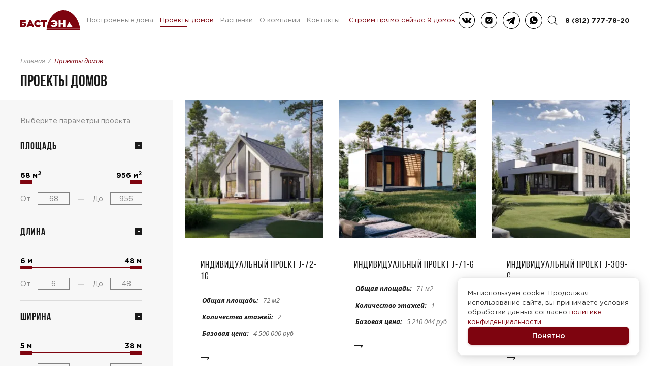

--- FILE ---
content_type: text/html; charset=UTF-8
request_url: https://skbast.ru/proekty-domov/
body_size: 12131
content:
<!DOCTYPE html> <html lang="ru" prefix="og: https://ogp.me/ns# article: https://ogp.me/ns/article# profile: https://ogp.me/ns/profile# fb: https://ogp.me/ns/fb#"> <head> <meta charset="utf-8"> <meta http-equiv="X-UA-Compatible" content="IE=edge"> <meta name="viewport" content="width=device-width, initial-scale=1.0 user-scalable=no"> <meta name="format-detection" content="telephone=no"> <link rel="shortcut icon" href="https://skbast.ru/wp-content/themes/skbast/_/images/favicons/favicon.ico" type="image/x-icon"> <link rel="apple-touch-icon" href="https://skbast.ru/wp-content/themes/skbast/_/images/favicons/apple-touch-icon.png"> <link rel="apple-touch-icon" sizes="180x180" href="https://skbast.ru/wp-content/themes/skbast/_/images/favicons/apple-touch-icon-180x180.png"> <link rel="icon" type="image/png" sizes="192x192" href="https://skbast.ru/wp-content/themes/skbast/_/images/favicons/android-chrome-192x192.png"> <link rel="icon" type="image/png" sizes="96x96" href="https://skbast.ru/wp-content/themes/skbast/_/images/favicons/android-chrome-96x96.png"> <link rel="icon" type="image/png" sizes="32x32" href="https://skbast.ru/wp-content/themes/skbast/_/images/favicons/favicon-32x32.png"> <link rel="icon" type="image/png" sizes="16x16" href="https://skbast.ru/wp-content/themes/skbast/_/images/favicons/favicon-16x16.png"> <link rel="manifest" href="https://skbast.ru/wp-content/themes/skbast/_/images/favicons/manifest.json"> <link rel="yandex-tableau-widget" href="https://skbast.ru/wp-content/themes/skbast/_/images/favicons/yandex-browser-manifest.json"> <meta name="msapplication-TileColor" content="#ffffff"> <meta name="msapplication-TileImage" content="https://skbast.ru/wp-content/themes/skbast/_/images/favicons/mstile-144x144.png"> <meta name="msapplication-config" content="https://skbast.ru/wp-content/themes/skbast/_/images/favicons/browserconfig.xml"> <meta name="theme-color" content="#ffffff"> <!-- Preload критических шрифтов --> <link rel="preload" href="https://skbast.ru/wp-content/themes/skbast/_/fonts/gotham-pro/GothamPro.woff2" as="font" type="font/woff2" crossorigin> <link rel="preload" href="https://skbast.ru/wp-content/themes/skbast/_/fonts/gotham-pro/GothamPro-Bold.woff2" as="font" type="font/woff2" crossorigin> <link rel="preload" href="https://skbast.ru/wp-content/themes/skbast/_/fonts/bebas-neue/BebasNeueRegular.woff2" as="font" type="font/woff2" crossorigin> <script>if(document.cookie.indexOf('skbast_cookie_accepted=1')!==-1){document.documentElement.classList.add('cookie-accepted');}</script> <style>.cookie-accepted #cookie-consent-banner{display:none!important;}</style> <title>Проекты домов с ценами - Каталог 3460 готовых планировок</title> <meta name="description" content="Выберите идеальный проект дома. 3д визуализация, цена, фасады и планы. Проект дома и правки в подарок для наших клиентов!"/> <meta name="robots" content="follow, index, max-snippet:-1, max-video-preview:-1, max-image-preview:large"/> <link rel="canonical" href="https://skbast.ru/proekty-domov/"/> <meta property="og:locale" content="ru_RU"/> <meta property="og:type" content="article"/> <meta property="og:title" content="Проекты домов с ценами - Каталог 3460 готовых планировок"/> <meta property="og:description" content="Выберите идеальный проект дома. 3д визуализация, цена, фасады и планы. Проект дома и правки в подарок для наших клиентов!"/> <meta property="og:url" content="https://skbast.ru/proekty-domov/"/> <meta property="og:site_name" content="Skbast"/> <meta property="og:updated_time" content="2025-11-26T08:44:29+03:00"/> <meta property="article:published_time" content="2023-06-23T11:00:13+03:00"/> <meta property="article:modified_time" content="2025-11-26T08:44:29+03:00"/> <meta name="twitter:card" content="summary_large_image"/> <meta name="twitter:title" content="Проекты домов с ценами - Каталог 3460 готовых планировок"/> <meta name="twitter:description" content="Выберите идеальный проект дома. 3д визуализация, цена, фасады и планы. Проект дома и правки в подарок для наших клиентов!"/> <meta name="twitter:label1" content="Время чтения"/> <meta name="twitter:data1" content="1 минута"/> <script type="application/ld+json" class="rank-math-schema">{"@context":"https://schema.org","@graph":[{"@type":"Place","@id":"https://skbast.ru/#place","geo":{"@type":"GeoCoordinates","latitude":"59.921394","longitude":" 30.412096"},"hasMap":"https://www.google.com/maps/search/?api=1&amp;query=59.921394, 30.412096","address":{"@type":"PostalAddress","streetAddress":"\u0443\u043b. \u0413\u0440\u043e\u043c\u043e\u0432\u0430, \u0434\u043e\u043c 4","addressLocality":"\u043e\u0444\u0438\u0441 425, 4 \u044d\u0442\u0430\u0436","addressRegion":"\u0421\u0430\u043d\u043a\u0442-\u041f\u0435\u0442\u0435\u0440\u0431\u0443\u0440\u0433","postalCode":"195196","addressCountry":"RU"}},{"@type":["HomeAndConstructionBusiness","Organization"],"@id":"https://skbast.ru/#organization","name":"\u0411\u0410\u0421\u0422\u042d\u041d","url":"https://skbast.ru","email":"smeta@skbast.ru","address":{"@type":"PostalAddress","streetAddress":"\u0443\u043b. \u0413\u0440\u043e\u043c\u043e\u0432\u0430, \u0434\u043e\u043c 4","addressLocality":"\u043e\u0444\u0438\u0441 425, 4 \u044d\u0442\u0430\u0436","addressRegion":"\u0421\u0430\u043d\u043a\u0442-\u041f\u0435\u0442\u0435\u0440\u0431\u0443\u0440\u0433","postalCode":"195196","addressCountry":"RU"},"logo":{"@type":"ImageObject","@id":"https://skbast.ru/#logo","url":"https://skbast.ru/wp-content/uploads/2023/06/apple-touch-icon.png","contentUrl":"https://skbast.ru/wp-content/uploads/2023/06/apple-touch-icon.png","caption":"Skbast","inLanguage":"ru-RU","width":"180","height":"180"},"openingHours":["Monday,Tuesday,Wednesday,Thursday,Friday,Saturday,Sunday 09:00-21:00"],"location":{"@id":"https://skbast.ru/#place"},"image":{"@id":"https://skbast.ru/#logo"},"telephone":"+7 (812) 777-78-20"},{"@type":"WebSite","@id":"https://skbast.ru/#website","url":"https://skbast.ru","name":"Skbast","alternateName":"skbast","publisher":{"@id":"https://skbast.ru/#organization"},"inLanguage":"ru-RU"},{"@type":"ImageObject","@id":"https://skbast.ru/wp-content/uploads/2023/06/apple-touch-icon.png","url":"https://skbast.ru/wp-content/uploads/2023/06/apple-touch-icon.png","width":"180","height":"180","inLanguage":"ru-RU"},{"@type":"BreadcrumbList","@id":"https://skbast.ru/proekty-domov/#breadcrumb","itemListElement":[{"@type":"ListItem","position":"1","item":{"@id":"https://skbast.ru","name":"\u0413\u043b\u0430\u0432\u043d\u0430\u044f"}},{"@type":"ListItem","position":"2","item":{"@id":"https://skbast.ru/proekty-domov/","name":"\u041f\u0440\u043e\u0435\u043a\u0442\u044b \u0434\u043e\u043c\u043e\u0432"}}]},{"@type":"WebPage","@id":"https://skbast.ru/proekty-domov/#webpage","url":"https://skbast.ru/proekty-domov/","name":"\u041f\u0440\u043e\u0435\u043a\u0442\u044b \u0434\u043e\u043c\u043e\u0432 \u0441 \u0446\u0435\u043d\u0430\u043c\u0438 - \u041a\u0430\u0442\u0430\u043b\u043e\u0433 3460 \u0433\u043e\u0442\u043e\u0432\u044b\u0445 \u043f\u043b\u0430\u043d\u0438\u0440\u043e\u0432\u043e\u043a","datePublished":"2023-06-23T11:00:13+03:00","dateModified":"2025-11-26T08:44:29+03:00","isPartOf":{"@id":"https://skbast.ru/#website"},"primaryImageOfPage":{"@id":"https://skbast.ru/wp-content/uploads/2023/06/apple-touch-icon.png"},"inLanguage":"ru-RU","breadcrumb":{"@id":"https://skbast.ru/proekty-domov/#breadcrumb"}},{"@type":"Person","@id":"https://skbast.ru/proekty-domov/#author","name":"developer","image":{"@type":"ImageObject","@id":"https://skbast.ru/wp-content/plugins/clearfy-pro/assets/images/default-avatar.png","url":"https://skbast.ru/wp-content/plugins/clearfy-pro/assets/images/default-avatar.png","caption":"developer","inLanguage":"ru-RU"},"worksFor":{"@id":"https://skbast.ru/#organization"}},{"@type":"Article","headline":"\u041f\u0440\u043e\u0435\u043a\u0442\u044b \u0434\u043e\u043c\u043e\u0432 \u0441 \u0446\u0435\u043d\u0430\u043c\u0438 - \u041a\u0430\u0442\u0430\u043b\u043e\u0433 3460 \u0433\u043e\u0442\u043e\u0432\u044b\u0445 \u043f\u043b\u0430\u043d\u0438\u0440\u043e\u0432\u043e\u043a","keywords":"\u041f\u0440\u043e\u0435\u043a\u0442\u044b \u0434\u043e\u043c\u043e\u0432","datePublished":"2023-06-23T11:00:13+03:00","dateModified":"2025-11-26T08:44:29+03:00","author":{"@id":"https://skbast.ru/proekty-domov/#author","name":"developer"},"publisher":{"@id":"https://skbast.ru/#organization"},"description":"\u0412\u044b\u0431\u0435\u0440\u0438\u0442\u0435 \u0438\u0434\u0435\u0430\u043b\u044c\u043d\u044b\u0439 \u043f\u0440\u043e\u0435\u043a\u0442 \u0434\u043e\u043c\u0430. 3\u0434 \u0432\u0438\u0437\u0443\u0430\u043b\u0438\u0437\u0430\u0446\u0438\u044f, \u0446\u0435\u043d\u0430, \u0444\u0430\u0441\u0430\u0434\u044b \u0438 \u043f\u043b\u0430\u043d\u044b. \u041f\u0440\u043e\u0435\u043a\u0442 \u0434\u043e\u043c\u0430 \u0438 \u043f\u0440\u0430\u0432\u043a\u0438 \u0432 \u043f\u043e\u0434\u0430\u0440\u043e\u043a \u0434\u043b\u044f \u043d\u0430\u0448\u0438\u0445 \u043a\u043b\u0438\u0435\u043d\u0442\u043e\u0432!","name":"\u041f\u0440\u043e\u0435\u043a\u0442\u044b \u0434\u043e\u043c\u043e\u0432 \u0441 \u0446\u0435\u043d\u0430\u043c\u0438 - \u041a\u0430\u0442\u0430\u043b\u043e\u0433 3460 \u0433\u043e\u0442\u043e\u0432\u044b\u0445 \u043f\u043b\u0430\u043d\u0438\u0440\u043e\u0432\u043e\u043a","@id":"https://skbast.ru/proekty-domov/#richSnippet","isPartOf":{"@id":"https://skbast.ru/proekty-domov/#webpage"},"image":{"@id":"https://skbast.ru/wp-content/uploads/2023/06/apple-touch-icon.png"},"inLanguage":"ru-RU","mainEntityOfPage":{"@id":"https://skbast.ru/proekty-domov/#webpage"}}]}</script> <style id='wp-img-auto-sizes-contain-inline-css'> img:is([sizes=auto i],[sizes^="auto," i]){contain-intrinsic-size:3000px 1500px} /*# sourceURL=wp-img-auto-sizes-contain-inline-css */ </style> <link rel='stylesheet' id='main-css' href='https://skbast.ru/wp-content/themes/skbast/_/css/main.css?ver=1768612955' media='all'/> <link rel='stylesheet' id='child-css' href='https://skbast.ru/wp-content/themes/skbast/style.css?ver=1766184963' media='all'/> <link rel='stylesheet' id='cookie-consent-css' href='https://skbast.ru/wp-content/themes/skbast/_/css/cookie-consent.css?ver=1765376409' media='all'/> <!-- Google Tag Manager --> <script>(function(w,d,s,l,i){w[l]=w[l]||[];w[l].push({'gtm.start':
                new Date().getTime(),event:'gtm.js'});var f=d.getElementsByTagName(s)[0],
            j=d.createElement(s),dl=l!='dataLayer'?'&l='+l:'';j.async=true;j.src=
            'https://www.googletagmanager.com/gtm.js?id='+i+dl;f.parentNode.insertBefore(j,f);
        })(window,document,'script','dataLayer','GTM-MFBCCZ49');</script> <!-- End Google Tag Manager --> <script type="text/javascript">
        window.dataLayer = window.dataLayer || [];
    </script> <script type="text/javascript" id="dataLayer"></script> <style id='global-styles-inline-css'>
:root{--wp--preset--aspect-ratio--square: 1;--wp--preset--aspect-ratio--4-3: 4/3;--wp--preset--aspect-ratio--3-4: 3/4;--wp--preset--aspect-ratio--3-2: 3/2;--wp--preset--aspect-ratio--2-3: 2/3;--wp--preset--aspect-ratio--16-9: 16/9;--wp--preset--aspect-ratio--9-16: 9/16;--wp--preset--color--black: #000000;--wp--preset--color--cyan-bluish-gray: #abb8c3;--wp--preset--color--white: #ffffff;--wp--preset--color--pale-pink: #f78da7;--wp--preset--color--vivid-red: #cf2e2e;--wp--preset--color--luminous-vivid-orange: #ff6900;--wp--preset--color--luminous-vivid-amber: #fcb900;--wp--preset--color--light-green-cyan: #7bdcb5;--wp--preset--color--vivid-green-cyan: #00d084;--wp--preset--color--pale-cyan-blue: #8ed1fc;--wp--preset--color--vivid-cyan-blue: #0693e3;--wp--preset--color--vivid-purple: #9b51e0;--wp--preset--gradient--vivid-cyan-blue-to-vivid-purple: linear-gradient(135deg,rgb(6,147,227) 0%,rgb(155,81,224) 100%);--wp--preset--gradient--light-green-cyan-to-vivid-green-cyan: linear-gradient(135deg,rgb(122,220,180) 0%,rgb(0,208,130) 100%);--wp--preset--gradient--luminous-vivid-amber-to-luminous-vivid-orange: linear-gradient(135deg,rgb(252,185,0) 0%,rgb(255,105,0) 100%);--wp--preset--gradient--luminous-vivid-orange-to-vivid-red: linear-gradient(135deg,rgb(255,105,0) 0%,rgb(207,46,46) 100%);--wp--preset--gradient--very-light-gray-to-cyan-bluish-gray: linear-gradient(135deg,rgb(238,238,238) 0%,rgb(169,184,195) 100%);--wp--preset--gradient--cool-to-warm-spectrum: linear-gradient(135deg,rgb(74,234,220) 0%,rgb(151,120,209) 20%,rgb(207,42,186) 40%,rgb(238,44,130) 60%,rgb(251,105,98) 80%,rgb(254,248,76) 100%);--wp--preset--gradient--blush-light-purple: linear-gradient(135deg,rgb(255,206,236) 0%,rgb(152,150,240) 100%);--wp--preset--gradient--blush-bordeaux: linear-gradient(135deg,rgb(254,205,165) 0%,rgb(254,45,45) 50%,rgb(107,0,62) 100%);--wp--preset--gradient--luminous-dusk: linear-gradient(135deg,rgb(255,203,112) 0%,rgb(199,81,192) 50%,rgb(65,88,208) 100%);--wp--preset--gradient--pale-ocean: linear-gradient(135deg,rgb(255,245,203) 0%,rgb(182,227,212) 50%,rgb(51,167,181) 100%);--wp--preset--gradient--electric-grass: linear-gradient(135deg,rgb(202,248,128) 0%,rgb(113,206,126) 100%);--wp--preset--gradient--midnight: linear-gradient(135deg,rgb(2,3,129) 0%,rgb(40,116,252) 100%);--wp--preset--font-size--small: 13px;--wp--preset--font-size--medium: 20px;--wp--preset--font-size--large: 36px;--wp--preset--font-size--x-large: 42px;--wp--preset--spacing--20: 0.44rem;--wp--preset--spacing--30: 0.67rem;--wp--preset--spacing--40: 1rem;--wp--preset--spacing--50: 1.5rem;--wp--preset--spacing--60: 2.25rem;--wp--preset--spacing--70: 3.38rem;--wp--preset--spacing--80: 5.06rem;--wp--preset--shadow--natural: 6px 6px 9px rgba(0, 0, 0, 0.2);--wp--preset--shadow--deep: 12px 12px 50px rgba(0, 0, 0, 0.4);--wp--preset--shadow--sharp: 6px 6px 0px rgba(0, 0, 0, 0.2);--wp--preset--shadow--outlined: 6px 6px 0px -3px rgb(255, 255, 255), 6px 6px rgb(0, 0, 0);--wp--preset--shadow--crisp: 6px 6px 0px rgb(0, 0, 0);}:where(.is-layout-flex){gap: 0.5em;}:where(.is-layout-grid){gap: 0.5em;}body .is-layout-flex{display: flex;}.is-layout-flex{flex-wrap: wrap;align-items: center;}.is-layout-flex > :is(*, div){margin: 0;}body .is-layout-grid{display: grid;}.is-layout-grid > :is(*, div){margin: 0;}:where(.wp-block-columns.is-layout-flex){gap: 2em;}:where(.wp-block-columns.is-layout-grid){gap: 2em;}:where(.wp-block-post-template.is-layout-flex){gap: 1.25em;}:where(.wp-block-post-template.is-layout-grid){gap: 1.25em;}.has-black-color{color: var(--wp--preset--color--black) !important;}.has-cyan-bluish-gray-color{color: var(--wp--preset--color--cyan-bluish-gray) !important;}.has-white-color{color: var(--wp--preset--color--white) !important;}.has-pale-pink-color{color: var(--wp--preset--color--pale-pink) !important;}.has-vivid-red-color{color: var(--wp--preset--color--vivid-red) !important;}.has-luminous-vivid-orange-color{color: var(--wp--preset--color--luminous-vivid-orange) !important;}.has-luminous-vivid-amber-color{color: var(--wp--preset--color--luminous-vivid-amber) !important;}.has-light-green-cyan-color{color: var(--wp--preset--color--light-green-cyan) !important;}.has-vivid-green-cyan-color{color: var(--wp--preset--color--vivid-green-cyan) !important;}.has-pale-cyan-blue-color{color: var(--wp--preset--color--pale-cyan-blue) !important;}.has-vivid-cyan-blue-color{color: var(--wp--preset--color--vivid-cyan-blue) !important;}.has-vivid-purple-color{color: var(--wp--preset--color--vivid-purple) !important;}.has-black-background-color{background-color: var(--wp--preset--color--black) !important;}.has-cyan-bluish-gray-background-color{background-color: var(--wp--preset--color--cyan-bluish-gray) !important;}.has-white-background-color{background-color: var(--wp--preset--color--white) !important;}.has-pale-pink-background-color{background-color: var(--wp--preset--color--pale-pink) !important;}.has-vivid-red-background-color{background-color: var(--wp--preset--color--vivid-red) !important;}.has-luminous-vivid-orange-background-color{background-color: var(--wp--preset--color--luminous-vivid-orange) !important;}.has-luminous-vivid-amber-background-color{background-color: var(--wp--preset--color--luminous-vivid-amber) !important;}.has-light-green-cyan-background-color{background-color: var(--wp--preset--color--light-green-cyan) !important;}.has-vivid-green-cyan-background-color{background-color: var(--wp--preset--color--vivid-green-cyan) !important;}.has-pale-cyan-blue-background-color{background-color: var(--wp--preset--color--pale-cyan-blue) !important;}.has-vivid-cyan-blue-background-color{background-color: var(--wp--preset--color--vivid-cyan-blue) !important;}.has-vivid-purple-background-color{background-color: var(--wp--preset--color--vivid-purple) !important;}.has-black-border-color{border-color: var(--wp--preset--color--black) !important;}.has-cyan-bluish-gray-border-color{border-color: var(--wp--preset--color--cyan-bluish-gray) !important;}.has-white-border-color{border-color: var(--wp--preset--color--white) !important;}.has-pale-pink-border-color{border-color: var(--wp--preset--color--pale-pink) !important;}.has-vivid-red-border-color{border-color: var(--wp--preset--color--vivid-red) !important;}.has-luminous-vivid-orange-border-color{border-color: var(--wp--preset--color--luminous-vivid-orange) !important;}.has-luminous-vivid-amber-border-color{border-color: var(--wp--preset--color--luminous-vivid-amber) !important;}.has-light-green-cyan-border-color{border-color: var(--wp--preset--color--light-green-cyan) !important;}.has-vivid-green-cyan-border-color{border-color: var(--wp--preset--color--vivid-green-cyan) !important;}.has-pale-cyan-blue-border-color{border-color: var(--wp--preset--color--pale-cyan-blue) !important;}.has-vivid-cyan-blue-border-color{border-color: var(--wp--preset--color--vivid-cyan-blue) !important;}.has-vivid-purple-border-color{border-color: var(--wp--preset--color--vivid-purple) !important;}.has-vivid-cyan-blue-to-vivid-purple-gradient-background{background: var(--wp--preset--gradient--vivid-cyan-blue-to-vivid-purple) !important;}.has-light-green-cyan-to-vivid-green-cyan-gradient-background{background: var(--wp--preset--gradient--light-green-cyan-to-vivid-green-cyan) !important;}.has-luminous-vivid-amber-to-luminous-vivid-orange-gradient-background{background: var(--wp--preset--gradient--luminous-vivid-amber-to-luminous-vivid-orange) !important;}.has-luminous-vivid-orange-to-vivid-red-gradient-background{background: var(--wp--preset--gradient--luminous-vivid-orange-to-vivid-red) !important;}.has-very-light-gray-to-cyan-bluish-gray-gradient-background{background: var(--wp--preset--gradient--very-light-gray-to-cyan-bluish-gray) !important;}.has-cool-to-warm-spectrum-gradient-background{background: var(--wp--preset--gradient--cool-to-warm-spectrum) !important;}.has-blush-light-purple-gradient-background{background: var(--wp--preset--gradient--blush-light-purple) !important;}.has-blush-bordeaux-gradient-background{background: var(--wp--preset--gradient--blush-bordeaux) !important;}.has-luminous-dusk-gradient-background{background: var(--wp--preset--gradient--luminous-dusk) !important;}.has-pale-ocean-gradient-background{background: var(--wp--preset--gradient--pale-ocean) !important;}.has-electric-grass-gradient-background{background: var(--wp--preset--gradient--electric-grass) !important;}.has-midnight-gradient-background{background: var(--wp--preset--gradient--midnight) !important;}.has-small-font-size{font-size: var(--wp--preset--font-size--small) !important;}.has-medium-font-size{font-size: var(--wp--preset--font-size--medium) !important;}.has-large-font-size{font-size: var(--wp--preset--font-size--large) !important;}.has-x-large-font-size{font-size: var(--wp--preset--font-size--x-large) !important;}
/*# sourceURL=global-styles-inline-css */
</style>
</head> <body> <!-- Google Tag Manager (noscript) --> <noscript><iframe src="https://www.googletagmanager.com/ns.html?id=GTM-MFBCCZ49" height="0" width="0" style="display:none;visibility:hidden"></iframe></noscript> <!-- End Google Tag Manager (noscript) --> <header class="header"> <div class="pageMenu"> <div class="container pageMenu__container"> <div class="pageMenu__logo"> <a href="/" class="logo"></a> </div> <div class="pageMenu__holder" id="menuMobile"> <div class="pageMenu__menu"><div class="menu"><div class="menu__item menu-item menu-item-type-post_type menu-item-object-page"><a href="https://skbast.ru/objects/" class="menu__item-link ">Построенные дома</a></div> <div class="menu__item menu-item menu-item-type-post_type menu-item-object-page current-menu-item page_item page-item-289 current_page_item"><a href="https://skbast.ru/proekty-domov/" class="menu__item-link is-active">Проекты домов</a></div> <div class="menu__item menu-item menu-item-type-post_type menu-item-object-page"><a href="https://skbast.ru/rascenki/" class="menu__item-link ">Расценки</a></div> <div class="menu__item menu-item menu-item-type-post_type menu-item-object-page"><a href="https://skbast.ru/o-kompanii/" class="menu__item-link ">О компании</a></div> <div class="menu__item menu-item menu-item-type-post_type menu-item-object-page"><a href="https://skbast.ru/contacts/" class="menu__item-link ">Контакты</a></div> </div></div> <div class="pageMenu__action"> <a class="pageMenu__action-link" href="https://skbast.ru/objects/">Строим прямо сейчас 9 домов</a> </div> <div class="pageMenu__socials"> <a class="pageMenu__socials-item" href="https://vk.com/skbast" rel="nofollow" target="_blank"> <svg class="icon" width="34" height="34" viewBox="0 0 34 34"> <use xlink:href="https://skbast.ru/wp-content/themes/skbast/_/images/sprites/main.stack.svg#image-social-vk"></use> </svg> </a> <a class="pageMenu__socials-item" href="https://www.instagram.com/sk_basten/" rel="nofollow" target="_blank"> <svg class="icon" width="34" height="34" viewBox="0 0 34 34"> <use xlink:href="https://skbast.ru/wp-content/themes/skbast/_/images/sprites/main.stack.svg#image-social-insta"></use> </svg> </a> <a class="pageMenu__socials-item" href="https://t.me/skbasten" rel="nofollow" target="_blank"> <svg class="icon" width="34" height="34" viewBox="0 0 34 34"> <use xlink:href="https://skbast.ru/wp-content/themes/skbast/_/images/sprites/main.stack.svg#image-social-telega"></use> </svg> </a> <a class="pageMenu__socials-item" href="https://wa.me/79516819111" rel="nofollow" target="_blank"> <svg class="icon" width="34" height="34" viewBox="0 0 34 34"> <use xlink:href="https://skbast.ru/wp-content/themes/skbast/_/images/sprites/main.stack.svg#image-social-whats"></use> </svg> </a> </div> </div> <div class="pageMenu__tel"> <a class="pageMenu__tel-link mgo-number" href="tel:8 (812) 777-78-20">8 (812) 777-78-20</a> </div> <div class="pageMenu__search"> <div class="pageMenu__search-link popup-link" data-popup="#popupSearch"> <svg class="icon" width="20" height="20" viewBox="0 0 20 20"> <use xlink:href="https://skbast.ru/wp-content/themes/skbast/_/images/sprites/main.stack.svg#image-search"></use> </svg> </div> </div> <div class="pageMenu__burger"> <div class="burger"><span></span><span></span><span></span></div> </div> </div> </div> </header><main class="main"> <section class="homes projects"> <div class="container homes__container"> <div class="homes__header"> <ul class="crumbs"><li><a href="https://skbast.ru">Главная</a></li><span class="separator"> </span><li><span class="last">Проекты домов</span></li></ul> <div class="homes__header-title"> <h1 class="h2">Проекты домов</h1> </div> </div> <div class="homes__filter-button"> <svg class="icon" width="24" height="24" viewBox="0 0 24 24"> <use xlink:href="https://skbast.ru/wp-content/themes/skbast/_/images/sprites/main.stack.svg#image-filter"></use> </svg>Фильтры </div> <div class="homes__content"> <div class="homes__inner"> <div class="homes__list"> <a class="houses__slider-item" href="https://skbast.ru/proekty-domov/proekt-j-72-1g/"> <div class="houses__slider-image"> <img width="247" height="300" src="https://skbast.ru/wp-content/uploads/2024/04/72-247x300.jpg" class="attachment-medium size-medium wp-post-image" alt="Индивидуальный проект J-72-1G" decoding="async" fetchpriority="high" srcset="https://skbast.ru/wp-content/uploads/2024/04/72-247x300.jpg 247w, https://skbast.ru/wp-content/uploads/2024/04/72-844x1024.jpg 844w, https://skbast.ru/wp-content/uploads/2024/04/72-768x932.jpg 768w, https://skbast.ru/wp-content/uploads/2024/04/72.jpg 890w" sizes="(max-width: 247px) 100vw, 247px" loading="lazy"> </div> <div class="houses__slider-info"> <div class="houses__slider-title">Индивидуальный проект J-72-1G</div> <table class="info-table"> <tr> <th>Общая площадь:</th> <td>72 м2</td> </tr> <tr> <th>Количество этажей:</th> <td>2</td> </tr> <tr> <th>Базовая цена:</th> <td>4 500 000 руб</td> </tr> </table> <div class="svg-image-arrow-right svg-image-arrow-right-dims"></div> </div> </a><a class="houses__slider-item" href="https://skbast.ru/proekty-domov/proekt-j-71-g/"> <div class="houses__slider-image"> <img width="300" height="277" src="https://skbast.ru/wp-content/uploads/2024/06/novyy2-1-300x277.jpg" class="attachment-medium size-medium wp-post-image" alt="Индивидуальный проект J-71-G" decoding="async" srcset="https://skbast.ru/wp-content/uploads/2024/06/novyy2-1-300x277.jpg 300w, https://skbast.ru/wp-content/uploads/2024/06/novyy2-1-1024x944.jpg 1024w, https://skbast.ru/wp-content/uploads/2024/06/novyy2-1-768x708.jpg 768w, https://skbast.ru/wp-content/uploads/2024/06/novyy2-1-1536x1416.jpg 1536w, https://skbast.ru/wp-content/uploads/2024/06/novyy2-1.jpg 1920w" sizes="(max-width: 300px) 100vw, 300px" loading="lazy"> </div> <div class="houses__slider-info"> <div class="houses__slider-title">Индивидуальный проект J-71-G</div> <table class="info-table"> <tr> <th>Общая площадь:</th> <td>71 м2</td> </tr> <tr> <th>Количество этажей:</th> <td>1</td> </tr> <tr> <th>Базовая цена:</th> <td>5 210 044 руб</td> </tr> </table> <div class="svg-image-arrow-right svg-image-arrow-right-dims"></div> </div> </a><a class="houses__slider-item" href="https://skbast.ru/proekty-domov/proekt-j-309-g/"> <div class="houses__slider-image"> <img width="300" height="300" src="https://skbast.ru/wp-content/uploads/2024/06/i3-300x300.jpeg" class="attachment-medium size-medium wp-post-image" alt="Индивидуальный проект J-309-G" decoding="async" srcset="https://skbast.ru/wp-content/uploads/2024/06/i3-300x300.jpeg 300w, https://skbast.ru/wp-content/uploads/2024/06/i3-150x150.jpeg 150w, https://skbast.ru/wp-content/uploads/2024/06/i3-768x768.jpeg 768w, https://skbast.ru/wp-content/uploads/2024/06/i3.jpeg 961w" sizes="(max-width: 300px) 100vw, 300px" loading="lazy"> </div> <div class="houses__slider-info"> <div class="houses__slider-title">Индивидуальный проект J-309-G</div> <table class="info-table"> <tr> <th>Общая площадь:</th> <td>308.78 м2</td> </tr> <tr> <th>Количество этажей:</th> <td>2</td> </tr> <tr> <th>Базовая цена:</th> <td>17 674 800 руб</td> </tr> </table> <div class="svg-image-arrow-right svg-image-arrow-right-dims"></div> </div> </a><a class="houses__slider-item" href="https://skbast.ru/proekty-domov/proekt-j-281-k/"> <div class="houses__slider-image"> <img width="300" height="300" src="https://skbast.ru/wp-content/uploads/2024/06/i1-300x300.jpeg" class="attachment-medium size-medium wp-post-image" alt="Индивидуальный проект J-281-К" decoding="async" srcset="https://skbast.ru/wp-content/uploads/2024/06/i1-300x300.jpeg 300w, https://skbast.ru/wp-content/uploads/2024/06/i1-1024x1024.jpeg 1024w, https://skbast.ru/wp-content/uploads/2024/06/i1-150x150.jpeg 150w, https://skbast.ru/wp-content/uploads/2024/06/i1-768x768.jpeg 768w, https://skbast.ru/wp-content/uploads/2024/06/i1-1536x1536.jpeg 1536w, https://skbast.ru/wp-content/uploads/2024/06/i1.jpeg 1795w" sizes="(max-width: 300px) 100vw, 300px" loading="lazy"> </div> <div class="houses__slider-info"> <div class="houses__slider-title">Индивидуальный проект J-281-К</div> <table class="info-table"> <tr> <th>Общая площадь:</th> <td>281.21 м2</td> </tr> <tr> <th>Количество этажей:</th> <td>1</td> </tr> <tr> <th>Базовая цена:</th> <td>15 895 887 руб</td> </tr> </table> <div class="svg-image-arrow-right svg-image-arrow-right-dims"></div> </div> </a><a class="houses__slider-item" href="https://skbast.ru/proekty-domov/proekt-j-203-g/"> <div class="houses__slider-image"> <img width="300" height="300" src="https://skbast.ru/wp-content/uploads/2024/04/1-300x300.jpeg" class="attachment-medium size-medium wp-post-image" alt="Индивидуальный проект J-203-G" decoding="async" srcset="https://skbast.ru/wp-content/uploads/2024/04/1-300x300.jpeg 300w, https://skbast.ru/wp-content/uploads/2024/04/1-1024x1024.jpeg 1024w, https://skbast.ru/wp-content/uploads/2024/04/1-150x150.jpeg 150w, https://skbast.ru/wp-content/uploads/2024/04/1-768x768.jpeg 768w, https://skbast.ru/wp-content/uploads/2024/04/1-1536x1536.jpeg 1536w, https://skbast.ru/wp-content/uploads/2024/04/1.jpeg 1607w" sizes="(max-width: 300px) 100vw, 300px" loading="lazy"> </div> <div class="houses__slider-info"> <div class="houses__slider-title">Индивидуальный проект J-203-G</div> <table class="info-table"> <tr> <th>Общая площадь:</th> <td>206.92 м2</td> </tr> <tr> <th>Количество этажей:</th> <td>2</td> </tr> <tr> <th>Базовая цена:</th> <td>10 350 000 руб</td> </tr> </table> <div class="svg-image-arrow-right svg-image-arrow-right-dims"></div> </div> </a><a class="houses__slider-item" href="https://skbast.ru/proekty-domov/proekt-j-130-1g/"> <div class="houses__slider-image"> <img width="300" height="300" src="https://skbast.ru/wp-content/uploads/2025/08/i1-300x300.jpeg" class="attachment-medium size-medium wp-post-image" alt="Индивидуальный проект J-130-1G" decoding="async" srcset="https://skbast.ru/wp-content/uploads/2025/08/i1-300x300.jpeg 300w, https://skbast.ru/wp-content/uploads/2025/08/i1-1024x1024.jpeg 1024w, https://skbast.ru/wp-content/uploads/2025/08/i1-150x150.jpeg 150w, https://skbast.ru/wp-content/uploads/2025/08/i1-768x768.jpeg 768w, https://skbast.ru/wp-content/uploads/2025/08/i1-1536x1536.jpeg 1536w, https://skbast.ru/wp-content/uploads/2025/08/i1.jpeg 1615w" sizes="(max-width: 300px) 100vw, 300px" loading="lazy"> </div> <div class="houses__slider-info"> <div class="houses__slider-title">Индивидуальный проект J-130-1G</div> <table class="info-table"> <tr> <th>Общая площадь:</th> <td>130 м2</td> </tr> <tr> <th>Количество этажей:</th> <td>2</td> </tr> <tr> <th>Базовая цена:</th> <td>6 500 000 руб</td> </tr> </table> <div class="svg-image-arrow-right svg-image-arrow-right-dims"></div> </div> </a><a class="houses__slider-item" href="https://skbast.ru/proekty-domov/proekt-j-124-g/"> <div class="houses__slider-image"> <img width="300" height="300" src="https://skbast.ru/wp-content/uploads/2024/06/2-1-300x300.jpeg" class="attachment-medium size-medium wp-post-image" alt="Индивидуальный проект J-124-G" decoding="async" srcset="https://skbast.ru/wp-content/uploads/2024/06/2-1-300x300.jpeg 300w, https://skbast.ru/wp-content/uploads/2024/06/2-1-1024x1024.jpeg 1024w, https://skbast.ru/wp-content/uploads/2024/06/2-1-150x150.jpeg 150w, https://skbast.ru/wp-content/uploads/2024/06/2-1-768x768.jpeg 768w, https://skbast.ru/wp-content/uploads/2024/06/2-1-1536x1536.jpeg 1536w, https://skbast.ru/wp-content/uploads/2024/06/2-1.jpeg 1628w" sizes="(max-width: 300px) 100vw, 300px" loading="lazy"> </div> <div class="houses__slider-info"> <div class="houses__slider-title">Индивидуальный проект J-124-G</div> <table class="info-table"> <tr> <th>Общая площадь:</th> <td>124.72 м2</td> </tr> <tr> <th>Количество этажей:</th> <td>1</td> </tr> <tr> <th>Базовая цена:</th> <td>7 268 058 руб</td> </tr> </table> <div class="svg-image-arrow-right svg-image-arrow-right-dims"></div> </div> </a><a class="houses__slider-item" href="https://skbast.ru/proekty-domov/proekt-doma-73-77/"> <div class="houses__slider-image"> <img width="300" height="200" src="https://skbast.ru/wp-content/uploads/2024/01/proekt-doma-73-77-300x200.jpg" class="attachment-medium size-medium wp-post-image" alt="Проект дома 73-77" decoding="async" srcset="https://skbast.ru/wp-content/uploads/2024/01/proekt-doma-73-77-300x200.jpg 300w, https://skbast.ru/wp-content/uploads/2024/01/proekt-doma-73-77.jpg 600w" sizes="(max-width: 300px) 100vw, 300px" loading="lazy"/> </div> <div class="houses__slider-info"> <div class="houses__slider-title">Проект дома 73-77</div> <table class="info-table"> <tr> <th>Общая площадь:</th> <td>113 м2</td> </tr> <tr> <th>Количество этажей:</th> <td>1</td> </tr> <tr> <th>Базовая цена:</th> <td>6 585 075 руб</td> </tr> </table> <div class="svg-image-arrow-right svg-image-arrow-right-dims"></div> </div> </a><a class="houses__slider-item" href="https://skbast.ru/proekty-domov/proekt_m-590-g-1/"> <div class="houses__slider-image"> <img width="298" height="300" src="https://skbast.ru/wp-content/uploads/2023/06/3-298x300.jpg" class="attachment-medium size-medium wp-post-image" alt="Проект индивидуального дома из газобетона M-590-G-1" decoding="async" srcset="https://skbast.ru/wp-content/uploads/2023/06/3-298x300.jpg 298w, https://skbast.ru/wp-content/uploads/2023/06/3-1018x1024.jpg 1018w, https://skbast.ru/wp-content/uploads/2023/06/3-150x150.jpg 150w, https://skbast.ru/wp-content/uploads/2023/06/3-768x773.jpg 768w, https://skbast.ru/wp-content/uploads/2023/06/3-1526x1536.jpg 1526w, https://skbast.ru/wp-content/uploads/2023/06/3.jpg 1600w" sizes="(max-width: 298px) 100vw, 298px" loading="lazy"> </div> <div class="houses__slider-info"> <div class="houses__slider-title">Проект индивидуального дома из газобетона M-590-G-1</div> <table class="info-table"> <tr> <th>Общая площадь:</th> <td>590 м2</td> </tr> <tr> <th>Количество этажей:</th> <td>3</td> </tr> <tr> <th>Базовая цена:</th> <td>29 500 000 руб</td> </tr> </table> <div class="svg-image-arrow-right svg-image-arrow-right-dims"></div> </div> </a> </div> <div class="ajax-sentinel" data-type="projects"></div> <div class="homes__pagination"> <div class="ajax-loader"><span class="ajax-loader__spinner"></span></div> <div class="btn btn-outline js-load-projects" data-action="load_projects" data-current_page="1" data-max_pages="380" data-attributes="">Загрузить ещё</div> </div> <div class="homes__description"><p>Вы мечтаете о собственном загородном доме в живописной Ленинградской области? Мы рады предложить вам широкий выбор проектов домов, которые станут идеальной основой для вашего будущего дома. Независимо от ваших предпочтений и потребностей, у нас есть проекты, которые удовлетворят даже самых требовательных клиентов. Мы готовы воплотить ваши мечты в реальность!</p> <h2 id="mark-0">Варианты проектов на ваш выбор:</h2> <ul> <li>Проекты одноэтажных домов: идеально для семей, ищущих уют и комфорт.</li> <li>Проекты двухэтажных домов: просторные варианты с множеством комнат.</li> <li>Проекты домов с мансардой: дополнительное пространство под крышей.</li> <li>Проекты домов с плоской крышей: современный дизайн и функциональность.</li> <li>Проекты одноэтажных домов с гаражом: удобство и практичность.</li> <li>Проекты домов из кирпича: классика, проверенная временем.</li> <li>Проекты одноэтажных домов с террасой: для тех, кто ценит открытое пространство.</li> <li>Проекты одноэтажных домов из газобетона: экологичные и теплые.</li> </ul> <h2 id="mark-1">Гибкие условия для вас</h2> <p>Мы предлагаем возможность бесплатных правок в любой проект дома для наших заказчиков. А еще, при подписании договора на строительство, типовой проект дома предоставляется бесплатно!</p> <h2 id="mark-2">Наши реализованные проекты</h2> <p>Хотите увидеть, как выглядят построенные нами дома? Посетите наш <a href="https://skbast.ru/objects/">каталог объектов</a>, чтобы узнать больше.</p> <h2 id="mark-3">Почему выбирают нас?</h2> <ol> <li><strong>Экологичные материалы</strong>: газобетон, кирпич, теплая керамика.</li> <li><strong>Гибкие планировки</strong>: подстроим проект под ваши нужды.</li> <li><strong>Опыт и качество</strong>: многолетний опыт и высокие стандарты работы.</li> </ol> <h2 id="mark-4">Частозадаваемые вопросы (FAQ)</h2> <ol> <li><strong>Как выбрать подходящий проект дома?</strong><br/> Мы рекомендуем определить свои потребности и предпочтения, а затем проконсультироваться с нашими специалистами для выбора наилучшего варианта.</li> <li><strong>Можно ли внести изменения в типовой проект?</strong><br/> Да, мы предоставляем бесплатные изменения в типовые проекты, чтобы они полностью соответствовали вашим пожеланиям.</li> <li><strong>Сколько времени занимает строительство загородного дома?</strong><br/> Время строительства зависит от размера и сложности проекта. Мы готовы предоставить вам более точные сроки после консультации.</li> <li><strong>Как связаться с вами для получения дополнительной информации?</strong><br/> Вы можете связаться с нами по контактным данным на нашем сайте, либо заполнить форму обратной связи.</li> </ol> <p>Выберите БАСТЭН для реализации вашей мечты о собственном доме!</p> </div> </div> <div class="homes__filter" data-id-page="289"> <div class="homeFilter__section homeFilter__section-mobile"> <div class="homeFilter__container"> <div class="homeFilter__section-close"> <div class="svg-image-close svg-image-close-dims"></div>Закрыть </div> <div class="homeFilter__popular-caption">Выберите параметры проеĸта</div> <!-- Square --> <div class="homeFilter__block"> <div class="homeFilter__caption is-active"> <div class="homeFilter__caption-title">Площадь</div> <div class="homeFilter__caption-toggler"></div> </div> <div class="homeFilter__section-content" style="display: block"> <div class="homeFilter__range"> <div class="squareSlider" data-min="68" data-max="956" data-from="68" data-to="956" id="squareSlider"></div> <div class="homeFilter__range-inputs"> <div class="homeFilter__range-item"> <div class="homeFilter__range-label">От</div> <div class="homeFilter__range-input"> <input class="input" type="text" id="inputSquareRangeFrom"> </div> </div> <div class="homeFilter__range-divider">—</div> <div class="homeFilter__range-item"> <div class="homeFilter__range-label">До</div> <div class="homeFilter__range-input"> <input class="input" type="text" id="inputSquareRangeTo"> </div> </div> </div> </div> </div> </div> <!-- Длина --> <div class="homeFilter__block"> <div class="homeFilter__caption is-active"> <div class="homeFilter__caption-title">Длина</div> <div class="homeFilter__caption-toggler"></div> </div> <div class="homeFilter__section-content" style="display: block"> <div class="homeFilter__range"> <div class="squareSlider" data-min="6" data-max="48" data-from="6" data-to="48" id="lengthSlider"></div> <div class="homeFilter__range-inputs"> <div class="homeFilter__range-item"> <div class="homeFilter__range-label">От</div> <div class="homeFilter__range-input"> <input class="input" type="text" id="inputLengthRangeFrom"> </div> </div> <div class="homeFilter__range-divider">—</div> <div class="homeFilter__range-item"> <div class="homeFilter__range-label">До</div> <div class="homeFilter__range-input"> <input class="input" type="text" id="inputLengthRangeTo"> </div> </div> </div> </div> </div> </div> <!-- Ширина --> <div class="homeFilter__block"> <div class="homeFilter__caption is-active"> <div class="homeFilter__caption-title">Ширина</div> <div class="homeFilter__caption-toggler"></div> </div> <div class="homeFilter__section-content" style="display: block"> <div class="homeFilter__range"> <div class="squareSlider" data-min="5" data-max="38" data-from="5" data-to="38" id="widthSlider"></div> <div class="homeFilter__range-inputs"> <div class="homeFilter__range-item"> <div class="homeFilter__range-label">От</div> <div class="homeFilter__range-input"> <input class="input" type="text" id="inputWidthRangeFrom"> </div> </div> <div class="homeFilter__range-divider">—</div> <div class="homeFilter__range-item"> <div class="homeFilter__range-label">До</div> <div class="homeFilter__range-input"> <input class="input" type="text" id="inputWidthRangeTo"> </div> </div> </div> </div> </div> </div> <!-- Комнат --> <div class="homeFilter__block"> <div class="homeFilter__caption is-active"> <div class="homeFilter__caption-title">Комнат</div> <div class="homeFilter__caption-toggler"></div> </div> <div class="homeFilter__section-content" style="display: block"> <div class="homeFilter__range"> <div class="squareSlider" data-min="0" data-max="14" data-from="0" data-to="14" id="roomsSlider"></div> <div class="homeFilter__range-inputs"> <div class="homeFilter__range-item"> <div class="homeFilter__range-label">От</div> <div class="homeFilter__range-input"> <input class="input" type="text" id="inputRoomsRangeFrom"> </div> </div> <div class="homeFilter__range-divider">—</div> <div class="homeFilter__range-item"> <div class="homeFilter__range-label">До</div> <div class="homeFilter__range-input"> <input class="input" type="text" id="inputRoomsRangeTo"> </div> </div> </div> </div> </div> </div> <div class="homeFilter__block "> <div class="homeFilter__caption is-active"> <div class="homeFilter__caption-title">Значимые помещения</div> <div class="homeFilter__caption-toggler"></div> </div> <div class="homeFilter__section-content" style="display:block"> <div class="homeFilter__row"> <div class="homeFilter__item" data-term="135"> <div class="homeFilter__item-check"></div> <div class="homeFilter__item-title">1 гараж</div> </div> </div> <div class="homeFilter__row"> <div class="homeFilter__item" data-term="176"> <div class="homeFilter__item-check"></div> <div class="homeFilter__item-title">2 гаража</div> </div> </div> <div class="homeFilter__row"> <div class="homeFilter__item" data-term="251"> <div class="homeFilter__item-check"></div> <div class="homeFilter__item-title">3 гаража</div> </div> </div> <div class="homeFilter__row"> <div class="homeFilter__item" data-term="191"> <div class="homeFilter__item-check"></div> <div class="homeFilter__item-title">Бассейн</div> </div> </div> <div class="homeFilter__row"> <div class="homeFilter__item" data-term="138"> <div class="homeFilter__item-check"></div> <div class="homeFilter__item-title">Второй свет</div> </div> </div> <div class="homeFilter__row"> <div class="homeFilter__item" data-term="184"> <div class="homeFilter__item-check"></div> <div class="homeFilter__item-title">Зимний сад</div> </div> </div> <div class="homeFilter__row"> <div class="homeFilter__item" data-term="133"> <div class="homeFilter__item-check"></div> <div class="homeFilter__item-title">Котельная</div> </div> </div> <div class="homeFilter__row"> <div class="homeFilter__item" data-term="132"> <div class="homeFilter__item-check"></div> <div class="homeFilter__item-title">Кухня-столовая</div> </div> </div> <div class="homeFilter__row"> <div class="homeFilter__item" data-term="137"> <div class="homeFilter__item-check"></div> <div class="homeFilter__item-title">Лоджия</div> </div> </div> <div class="homeFilter__row"> <div class="homeFilter__item" data-term="139"> <div class="homeFilter__item-check"></div> <div class="homeFilter__item-title">Сауна</div> </div> </div> <div class="homeFilter__row"> <div class="homeFilter__item" data-term="134"> <div class="homeFilter__item-check"></div> <div class="homeFilter__item-title">Терраса</div> </div> </div> </div> </div> <div class="homeFilter__block single_choice"> <div class="homeFilter__caption is-active"> <div class="homeFilter__caption-title">Тип кровли</div> <div class="homeFilter__caption-toggler"></div> </div> <div class="homeFilter__section-content" style="display:block"> <div class="homeFilter__row"> <div class="homeFilter__item" data-term="130"> <div class="homeFilter__item-check"></div> <div class="homeFilter__item-title">Мансардная</div> </div> </div> <div class="homeFilter__row"> <div class="homeFilter__item" data-term="140"> <div class="homeFilter__item-check"></div> <div class="homeFilter__item-title">Плоская</div> </div> </div> <div class="homeFilter__row"> <div class="homeFilter__item" data-term="136"> <div class="homeFilter__item-check"></div> <div class="homeFilter__item-title">Чердачная</div> </div> </div> </div> </div> <div class="homeFilter__block single_choice"> <div class="homeFilter__caption is-active"> <div class="homeFilter__caption-title">Цоколь</div> <div class="homeFilter__caption-toggler"></div> </div> <div class="homeFilter__section-content" style="display:block"> <div class="homeFilter__row"> <div class="homeFilter__item" data-term="220"> <div class="homeFilter__item-check"></div> <div class="homeFilter__item-title">Есть</div> </div> </div> <div class="homeFilter__row"> <div class="homeFilter__item" data-term="219"> <div class="homeFilter__item-check"></div> <div class="homeFilter__item-title">Нет</div> </div> </div> </div> </div> <div class="homeFilter__block single_choice"> <div class="homeFilter__caption is-active"> <div class="homeFilter__caption-title">Этажность</div> <div class="homeFilter__caption-toggler"></div> </div> <div class="homeFilter__section-content" style="display:block"> <div class="homeFilter__row"> <div class="homeFilter__item" data-term="14"> <div class="homeFilter__item-check"></div> <div class="homeFilter__item-title">1 этажные дома</div> </div> </div> <div class="homeFilter__row"> <div class="homeFilter__item" data-term="15"> <div class="homeFilter__item-check"></div> <div class="homeFilter__item-title">2 этажные дома</div> </div> </div> <div class="homeFilter__row"> <div class="homeFilter__item" data-term="16"> <div class="homeFilter__item-check"></div> <div class="homeFilter__item-title">3 этажные дома</div> </div> </div> </div> </div> <!--a(href="#").btn.btn-reset очистить фильтры--> </div> </div> </div> </div> </div> </section> </main> <div class="pageMenu pageMenu_footer"> <div class="container pageMenu__container"> <div class="pageMenu__holder"> <div class="pageMenu__menu"><div class="menu"><div class="menu__item menu-item menu-item-type-post_type menu-item-object-page current-menu-item page_item page-item-289 current_page_item"><a href="https://skbast.ru/proekty-domov/" class="menu__item-link is-active">Проекты домов</a></div> <div class="menu__item menu-item menu-item-type-post_type menu-item-object-page"><a href="https://skbast.ru/objects/" class="menu__item-link ">Построенные дома</a></div> <div class="menu__item menu-item menu-item-type-post_type menu-item-object-page"><a href="https://skbast.ru/rascenki/" class="menu__item-link ">Калькулятор</a></div> <div class="menu__item menu-item menu-item-type-post_type menu-item-object-page"><a href="https://skbast.ru/o-kompanii/" class="menu__item-link ">О компании</a></div> <div class="menu__item menu-item menu-item-type-post_type menu-item-object-page"><a href="https://skbast.ru/contacts/" class="menu__item-link ">Контакты</a></div> <div class="menu__item menu-item menu-item-type-post_type menu-item-object-page"><a href="https://skbast.ru/reviews/" class="menu__item-link ">Отзывы</a></div> </div></div> <div class="pageMenu__action"> <a class="pageMenu__action-link" href="https://skbast.ru/objects/">Строим прямо сейчас 9 домов</a> </div> <div class="pageMenu__btn-order"><a class="btn btn-outline btn--order popup-link" href="#" data-popup="#popupOrder">заказать Смету</a></div> <div class="pageMenu__tel"> <a class="pageMenu__tel-link mgo-number" href="tel:8 (812) 777-78-20">8 (812) 777-78-20</a> </div> </div> </div> </div> <footer class="footer"> <div class="container footer__container"> <div class="footer__year">© 2008 - 2025 ООО "БАСТЭН". Все права защищены.</div> <div class="footer__socials"> <a class="footer__socials-item" href="https://vk.com/skbast" rel="nofollow" target="_blank"> <svg class="icon" width="34" height="34" viewBox="0 0 34 34"> <use xlink:href="https://skbast.ru/wp-content/themes/skbast/_/images/sprites/main.stack.svg#image-social-vk"></use> </svg> </a> <a class="footer__socials-item" href="https://www.instagram.com/sk_basten/" rel="nofollow" target="_blank"> <svg class="icon" width="34" height="34" viewBox="0 0 34 34"> <use xlink:href="https://skbast.ru/wp-content/themes/skbast/_/images/sprites/main.stack.svg#image-social-insta"></use> </svg> </a> <a class="footer__socials-item" href="https://t.me/skbasten" rel="nofollow" target="_blank"> <svg class="icon" width="34" height="34" viewBox="0 0 34 34"> <use xlink:href="https://skbast.ru/wp-content/themes/skbast/_/images/sprites/main.stack.svg#image-social-telega"></use> </svg> </a> <a class="footer__socials-item" href="https://wa.me/79516819111" rel="nofollow" target="_blank"> <svg class="icon" width="34" height="34" viewBox="0 0 34 34"> <use xlink:href="https://skbast.ru/wp-content/themes/skbast/_/images/sprites/main.stack.svg#image-social-whats"></use> </svg> </a> </div> <div class="footer__logo"> <div class="logo"></div> </div> </div> </footer> <div class="fade"></div> <div class="popup" id="popupSearch"> <div class="popup__container"> <div class="popup__close"> <svg class="icon" width="30" height="30" viewBox="0 0 30 30"> <use xlink:href="https://skbast.ru/wp-content/themes/skbast/_/images/sprites/main.stack.svg#image-close"></use> </svg> </div> <div class="popup__content"> <div class="popup__header"> <div class="popup__title"> <div class="h2">Поиск</div> </div> </div> <div class="search"> <div class="search__input"> <input class="input js-search-form__input" type="text" placeholder="Что будем искать?"> <div class="search__input-clear"> <button class="js-search-form__clear"> <svg class="icon" width="18" height="18" viewBox="0 0 18 18"> <use xlink:href="https://skbast.ru/wp-content/themes/skbast/_/images/sprites/main.stack.svg#image-trash"></use> </svg> </button> </div> </div> <div class="search__results" data-simplebar data-simplebar-auto-hide="false"> <div class="search__results-content"> <ul class="autoCompleteList js-ajax-search__results"></ul> <div class="search__results-caption" style="display:none">Результаты поиска</div> </div> </div> </div> </div> </div> </div><div class="popup" id="popupOrder"> <div class="popup__container"> <div class="popup__close"> <svg class="icon" width="30" height="30" viewBox="0 0 30 30"> <use xlink:href="https://skbast.ru/wp-content/themes/skbast/_/images/sprites/main.stack.svg#image-close"></use> </svg> </div> <div class="popup__content" data-simplebar data-simplebar-auto-hide="false"> <div class="popup__header"> <div class="popup__title"> <div class="h2">Узнать точную стоимость строительства</div> </div> </div> <form class="orderForm"> <div class="orderForm__row"> <input name="namesk" class="input namesk" type="text" placeholder="Имя"> </div> <div class="orderForm__row orderForm__row--required"> <input name="phonesk" id="phoneNumberFooter" class="input phoneNumber phonesk" type="tel" minlength="18" placeholder="Телефон" required> </div> <div class="orderForm__row orderForm__contact-method"> <div class="orderForm__contact-title">Предпочтительный способ связи:</div> <div class="orderForm__contact-options"> <label class="contact-radio"> <input type="radio" name="contact_method" value="call" checked> <svg class="contact-radio__icon" width="20" height="20" viewBox="0 0 24 24" fill="currentColor"> <path d="M20.01 15.38c-1.23 0-2.42-.2-3.53-.56-.35-.12-.74-.03-1.01.24l-1.57 1.97c-2.83-1.35-5.48-3.9-6.89-6.83l1.95-1.66c.27-.28.35-.67.24-1.02-.37-1.11-.56-2.3-.56-3.53 0-.54-.45-.99-.99-.99H4.19C3.65 3 3 3.24 3 3.99 3 13.28 10.73 21 20.01 21c.71 0 .99-.63.99-1.18v-3.45c0-.54-.45-.99-.99-.99z"/> </svg> <span class="contact-radio__text">Звонок</span> </label> <label class="contact-radio"> <input type="radio" name="contact_method" value="telegram"> <svg class="contact-radio__icon" width="20" height="20" viewBox="0 0 24 24" fill="currentColor"> <path d="M12 2C6.48 2 2 6.48 2 12s4.48 10 10 10 10-4.48 10-10S17.52 2 12 2zm4.64 6.8c-.15 1.58-.8 5.42-1.13 7.19-.14.75-.42 1-.68 1.03-.58.05-1.02-.38-1.58-.75-.88-.58-1.38-.94-2.23-1.5-.99-.65-.35-1.01.22-1.59.15-.15 2.71-2.48 2.76-2.69.01-.03.01-.14-.07-.2-.08-.06-.19-.04-.27-.02-.12.03-1.99 1.27-5.62 3.72-.53.36-1.01.54-1.44.53-.47-.01-1.38-.27-2.06-.49-.83-.27-1.49-.42-1.43-.88.03-.24.37-.48 1.02-.73 4-1.74 6.68-2.88 8.03-3.44 3.82-1.58 4.61-1.85 5.13-1.86.11 0 .37.03.54.17.14.11.18.27.2.38.01.07.03.24.01.38z"/> </svg> <span class="contact-radio__text">Telegram</span> </label> <label class="contact-radio"> <input type="radio" name="contact_method" value="whatsapp"> <svg class="contact-radio__icon" width="20" height="20" viewBox="0 0 24 24" fill="currentColor"> <path d="M17.472 14.382c-.297-.149-1.758-.867-2.03-.967-.273-.099-.471-.148-.67.15-.197.297-.767.966-.94 1.164-.173.199-.347.223-.644.075-.297-.15-1.255-.463-2.39-1.475-.883-.788-1.48-1.761-1.653-2.059-.173-.297-.018-.458.13-.606.134-.133.298-.347.446-.52.149-.174.198-.298.298-.497.099-.198.05-.371-.025-.52-.075-.149-.669-1.612-.916-2.207-.242-.579-.487-.5-.669-.51-.173-.008-.371-.01-.57-.01-.198 0-.52.074-.792.372-.272.297-1.04 1.016-1.04 2.479 0 1.462 1.065 2.875 1.213 3.074.149.198 2.096 3.2 5.077 4.487.709.306 1.262.489 1.694.625.712.227 1.36.195 1.871.118.571-.085 1.758-.719 2.006-1.413.248-.694.248-1.289.173-1.413-.074-.124-.272-.198-.57-.347m-5.421 7.403h-.004a9.87 9.87 0 01-5.031-1.378l-.361-.214-3.741.982.998-3.648-.235-.374a9.86 9.86 0 01-1.51-5.26c.001-5.45 4.436-9.884 9.888-9.884 2.64 0 5.122 1.03 6.988 2.898a9.825 9.825 0 012.893 6.994c-.003 5.45-4.437 9.884-9.885 9.884m8.413-18.297A11.815 11.815 0 0012.05 0C5.495 0 .16 5.335.157 11.892c0 2.096.547 4.142 1.588 5.945L0 24l6.304-1.654a11.882 11.882 0 005.713 1.456h.005c6.554 0 11.89-5.335 11.893-11.893a11.821 11.821 0 00-3.48-8.413z"/> </svg> <span class="contact-radio__text">WhatsApp</span> </label> </div> </div> <textarea name="text_func" cols="5" rows="5"></textarea> <input name="form_type" type="hidden" value="estimate"> <input name="url" type="hidden" value="https://skbast.ru/proekty-domov"> <input name="utm_source" type="hidden"> <input name="utm_content" type="hidden"> <input name="utm_medium" type="hidden"> <input name="utm_campaign" type="hidden"> <input name="utm_term" type="hidden"> <div class="orderForm__row"> <label class="checkbox checkbox_agreement" for="agreementPopup"> <input type="checkbox" name="agreement" id="agreementPopup" required> <span class="checkbox__indicator"></span> <span class="checkbox__text">Даю согласие на обработку персональных данных и соглашаюсь с <a href="/privacy-policy/">политикой конфиденциальности</a>.</span> </label> </div> <a class="btn orderForm__submit" href="#" role="button">заказать Смету</a> </form> </div> </div> </div> <script type="speculationrules">
{"prefetch":[{"source":"document","where":{"and":[{"href_matches":"/*"},{"not":{"href_matches":["/wp-*.php","/wp-admin/*","/wp-content/uploads/*","/wp-content/*","/wp-content/plugins/*","/wp-content/themes/skbast/*","/*\\?(.+)"]}},{"not":{"selector_matches":"a[rel~=\"nofollow\"]"}},{"not":{"selector_matches":".no-prefetch, .no-prefetch a"}}]},"eagerness":"conservative"}]}
</script> <script src="https://skbast.ru/wp-content/themes/skbast/_/js/jquery.min.js?ver=1764692240" id="jquery-local-js"></script> <script src="https://skbast.ru/wp-content/themes/skbast/_/js/simplebar.js?ver=1764692240" id="simplebar-js"></script> <script src="https://skbast.ru/wp-content/themes/skbast/_/js/imask.js?ver=1764692240" id="imask-js"></script> <script src="https://skbast.ru/wp-content/themes/skbast/_/js/wNumb.min.js?ver=1764692240" id="wnumb-js"></script> <script src="https://skbast.ru/wp-content/themes/skbast/_/js/nouislider.min.js?ver=1764692240" id="nouislider-js"></script> <script src="https://skbast.ru/wp-content/themes/skbast/_/js/main.js?ver=1768583558" id="main-js"></script> <script id="child-js-extra">
var ajaxFun = {"url":"https://skbast.ru/wp-admin/admin-ajax.php","nonce":"594905a5e2"};
//# sourceURL=child-js-extra
</script> <script src="https://skbast.ru/wp-content/themes/skbast/_/js/extra.js?ver=1766233662" id="child-js"></script> <div id="cookie-consent-banner" class="cookie-consent" style="display:none;"> <div class="cookie-consent__content"> <p class="cookie-consent__text"> Мы используем cookie. Продолжая использование сайта, вы принимаете условия обработки данных согласно <a href="/privacy-policy/" class="cookie-consent__link">политике конфиденциальности</a>. </p> <button class="cookie-consent__btn" id="cookie-accept">Понятно</button> </div> </div> <script>
(function() {
    'use strict';
    
    var banner = document.getElementById('cookie-consent-banner');
    
    function hideBanner() {
        if (banner) banner.style.display = 'none';
    }
    
    function showBanner() {
        if (banner) banner.style.display = 'block';
    }
    
    function isCookieAccepted() {
        return document.cookie.indexOf('skbast_cookie_accepted=1') !== -1;
    }
    
    if (!isCookieAccepted()) {
        showBanner();
        
        var acceptBtn = document.getElementById('cookie-accept');
        if (acceptBtn) {
            acceptBtn.addEventListener('click', function() {
                var d = new Date();
                d.setTime(d.getTime() + (365*24*60*60*1000));
                document.cookie = 'skbast_cookie_accepted=1; expires=' + d.toUTCString() + '; path=/; SameSite=Lax';
                hideBanner();
            });
        }
    }
    
    // Скрываем баннер при восстановлении страницы из bfcache
    window.addEventListener('pageshow', function(e) {
        if (e.persisted && isCookieAccepted()) {
            hideBanner();
        }
    });
})();
</script> </body> </html> <!-- Performance optimized by Redis Object Cache. Learn more: https://wprediscache.com --> 

--- FILE ---
content_type: text/css
request_url: https://skbast.ru/wp-content/themes/skbast/_/css/main.css?ver=1768612955
body_size: 37727
content:
html {
  line-height: 1.15;
  -webkit-text-size-adjust: 100%
}
body {
  margin: 0
}
main {
  display: block
}
h1 {
  font-size: 2em;
  margin: .67em 0
}
hr {
  box-sizing: content-box;
  height: 0;
  overflow: visible
}
pre {
  font-family: monospace,monospace;
  font-size: 1em
}
a {
  background-color: transparent
}
abbr[title] {
  border-bottom: none;
  text-decoration: underline;
  -webkit-text-decoration: underline dotted;
  text-decoration: underline dotted
}
b,
strong {
  font-weight: bolder
}
code,
kbd,
samp {
  font-family: monospace,monospace;
  font-size: 1em
}
small {
  font-size: 80%
}
sub,
sup {
  font-size: 75%;
  line-height: 0;
  position: relative;
  vertical-align: baseline
}
sub {
  bottom: -.25em
}
sup {
  top: -.5em
}
img {
  border-style: none
}
button,
input,
optgroup,
select,
textarea {
  font-family: inherit;
  font-size: 100%;
  line-height: 1.15;
  outline: 0;
  margin: 0
}
button,
input {
  overflow: visible
}
button,
select {
  text-transform: none
}
[type=button],
[type=reset],
[type=submit],
button {
  -webkit-appearance: button
}
[type=button]::-moz-focus-inner,
[type=reset]::-moz-focus-inner,
[type=submit]::-moz-focus-inner,
button::-moz-focus-inner {
  border-style: none;
  padding: 0
}
[type=button]:-moz-focusring,
[type=reset]:-moz-focusring,
[type=submit]:-moz-focusring,
button:-moz-focusring {
  outline: 1px dotted ButtonText
}
fieldset {
  padding: .35em .75em .625em
}
legend {
  box-sizing: border-box;
  color: inherit;
  display: table;
  max-width: 100%;
  padding: 0;
  white-space: normal
}
progress {
  vertical-align: baseline
}
textarea {
  overflow: auto
}
[type=checkbox],
[type=radio] {
  box-sizing: border-box;
  padding: 0
}
[type=number]::-webkit-inner-spin-button,
[type=number]::-webkit-outer-spin-button {
  height: auto
}
[type=search] {
  -webkit-appearance: textfield;
  outline-offset: -2px
}
[type=search]::-webkit-search-decoration {
  -webkit-appearance: none
}
::-webkit-file-upload-button {
  -webkit-appearance: button;
  font: inherit
}
details {
  display: block
}
summary {
  display: list-item
}
template {
  display: none
}
[hidden] {
  display: none
}
@font-face {
  font-family: "Gotham Pro";
  src: url(../fonts/gotham-pro/GothamPro-BoldItalic.woff2) format("woff2"),url(../fonts/gotham-pro/GothamPro-BoldItalic.woff) format("woff");
  font-weight: 700;
  font-style: italic;
  font-display: swap
}
@font-face {
  font-family: "Gotham Pro";
  src: url(../fonts/gotham-pro/GothamPro-Black.woff2) format("woff2"),url(../fonts/gotham-pro/GothamPro-Black.woff) format("woff");
  font-weight: 900;
  font-style: normal;
  font-display: swap
}
@font-face {
  font-family: "Gotham Pro";
  src: url(../fonts/gotham-pro/GothamPro-MediumItalic.woff2) format("woff2"),url(../fonts/gotham-pro/GothamPro-MediumItalic.woff) format("woff");
  font-weight: 500;
  font-style: italic;
  font-display: swap
}
@font-face {
  font-family: "Gotham Pro";
  src: url(../fonts/gotham-pro/GothamPro-Light.woff2) format("woff2"),url(../fonts/gotham-pro/GothamPro-Light.woff) format("woff");
  font-weight: 300;
  font-style: normal;
  font-display: swap
}
@font-face {
  font-family: "Gotham Pro Narrow";
  src: url(../fonts/gotham-pro/GothamProNarrow-Bold.woff2) format("woff2"),url(../fonts/gotham-pro/GothamProNarrow-Bold.woff) format("woff");
  font-weight: 700;
  font-style: normal;
  font-display: swap
}
@font-face {
  font-family: "Gotham Pro";
  src: url(../fonts/gotham-pro/GothamPro-Italic.woff2) format("woff2"),url(../fonts/gotham-pro/GothamPro-Italic.woff) format("woff");
  font-weight: 400;
  font-style: italic;
  font-display: swap
}
@font-face {
  font-family: "Gotham Pro";
  src: url(../fonts/gotham-pro/GothamPro-LightItalic.woff2) format("woff2"),url(../fonts/gotham-pro/GothamPro-LightItalic.woff) format("woff");
  font-weight: 300;
  font-style: italic;
  font-display: swap
}
@font-face {
  font-family: "Gotham Pro";
  src: url(../fonts/gotham-pro/GothamPro.woff2) format("woff2"),url(../fonts/gotham-pro/GothamPro.woff) format("woff");
  font-weight: 400;
  font-style: normal;
  font-display: swap
}
@font-face {
  font-family: "Gotham Pro";
  src: url(../fonts/gotham-pro/GothamPro-Medium.woff2) format("woff2"),url(../fonts/gotham-pro/GothamPro-Medium.woff) format("woff");
  font-weight: 500;
  font-style: normal;
  font-display: swap
}
@font-face {
  font-family: "Gotham Pro";
  src: url(../fonts/gotham-pro/GothamPro-BlackItalic.woff2) format("woff2"),url(../fonts/gotham-pro/GothamPro-BlackItalic.woff) format("woff");
  font-weight: 900;
  font-style: italic;
  font-display: swap
}
@font-face {
  font-family: "Gotham Pro";
  src: url(../fonts/gotham-pro/GothamPro-Bold.woff2) format("woff2"),url(../fonts/gotham-pro/GothamPro-Bold.woff) format("woff");
  font-weight: 700;
  font-style: normal;
  font-display: swap
}
@font-face {
  font-family: "Gotham Pro Narrow";
  src: url(../fonts/gotham-pro/GothamProNarrow-Medium.woff2) format("woff2"),url(../fonts/gotham-pro/GothamProNarrow-Medium.woff) format("woff");
  font-weight: 500;
  font-style: normal;
  font-display: swap
}
@font-face {
  font-family: "Bebas Neue";
  src: local("Bebas Neue Light"),local("BebasNeue-Light"),url(../fonts/bebas-neue/BebasNeue-Light.woff2) format("woff2"),url(../fonts/bebas-neue/BebasNeue-Light.woff) format("woff");
  font-weight: 300;
  font-style: normal;
  font-display: swap
}
@font-face {
  font-family: "Bebas Neue";
  src: local("Bebas Neue Bold"),local("BebasNeueBold"),url(../fonts/bebas-neue/BebasNeueBold.woff2) format("woff2"),url(../fonts/bebas-neue/BebasNeueBold.woff) format("woff");
  font-weight: 700;
  font-style: normal;
  font-display: swap
}
@font-face {
  font-family: "Bebas Neue";
  src: local("Bebas Neue Regular"),local("BebasNeueRegular"),url(../fonts/bebas-neue/BebasNeueRegular.woff2) format("woff2"),url(../fonts/bebas-neue/BebasNeueRegular.woff) format("woff");
  font-weight: 400;
  font-style: normal;
  font-display: swap
}
@font-face {
  font-family: lg;
  src: url(../fonts/lg/lg.ttf?22t19m) format("truetype"),url(../fonts/lg/lg.woff?22t19m) format("woff"),url(../fonts/lg/lg.svg?22t19m#lg) format("svg");
  font-weight: 400;
  font-style: normal;
  font-display: swap
}
@font-face {
  font-family: "Open Sans";
  src: local("Open Sans Italic"),local("OpenSans-Italic"),url(../fonts/open-sans/OpenSans-Italic.woff2) format("woff2"),url(../fonts/open-sans/OpenSans-Italic.woff) format("woff");
  font-weight: 400;
  font-style: italic;
  font-display: swap
}
@font-face {
  font-family: "Open Sans";
  src: local("Open Sans Bold"),local("OpenSans-Bold"),url(../fonts/open-sans/OpenSans-Bold.woff2) format("woff2"),url(../fonts/open-sans/OpenSans-Bold.woff) format("woff");
  font-weight: 700;
  font-style: normal;
  font-display: swap
}
@font-face {
  font-family: "Open Sans";
  src: local("Open Sans Bold Italic"),local("OpenSans-BoldItalic"),url(../fonts/open-sans/OpenSans-BoldItalic.woff2) format("woff2"),url(../fonts/open-sans/OpenSans-BoldItalic.woff) format("woff");
  font-weight: 700;
  font-style: italic;
  font-display: swap
}
@font-face {
  font-family: "Open Sans";
  src: local("Open Sans Light Italic"),local("OpenSans-LightItalic"),url(../fonts/open-sans/OpenSans-LightItalic.woff2) format("woff2"),url(../fonts/open-sans/OpenSans-LightItalic.woff) format("woff");
  font-weight: 300;
  font-style: italic;
  font-display: swap
}
@font-face {
  font-family: "Open Sans";
  src: local("Open Sans Regular"),local("OpenSans-Regular"),url(../fonts/open-sans/OpenSans-Regular.woff2) format("woff2"),url(../fonts/open-sans/OpenSans-Regular.woff) format("woff");
  font-weight: 400;
  font-style: normal;
  font-display: swap
}
@font-face {
  font-family: "Open Sans";
  src: local("Open Sans Light"),local("OpenSans-Light"),url(../fonts/open-sans/OpenSans-Light.woff2) format("woff2"),url(../fonts/open-sans/OpenSans-Light.woff) format("woff");
  font-weight: 300;
  font-style: normal;
  font-display: swap
}
@font-face {
  font-family: rouble;
  src: url(../fonts/rouble/rouble-webfont.eot);
  src: url(../fonts/rouble/rouble-webfont.eot?#iefix) format("embedded-opentype"),url(../fonts/rouble/rouble-webfont.woff) format("woff"),url(../fonts/rouble/rouble-webfont.ttf) format("truetype");
  font-weight: 400;
  font-style: normal
}
.homeFilter__item-check,
.svg-image-arrow-left,
.svg-image-arrow-next,
.svg-image-arrow-prev,
.svg-image-arrow-right,
.svg-image-calendar,
.svg-image-check,
.svg-image-checked,
.svg-image-clock,
.svg-image-close,
.svg-image-close-card,
.svg-image-doc-text,
.svg-image-email,
.svg-image-eye,
.svg-image-filter,
.svg-image-magnifier,
.svg-image-mail,
.svg-image-metro,
.svg-image-phone,
.svg-image-pin,
.svg-image-progress,
.svg-image-quotes,
.svg-image-search,
.svg-image-season,
.svg-image-social-fb,
.svg-image-social-insta,
.svg-image-social-vk,
.svg-image-social-youtube,
.svg-image-tel,
.svg-image-time,
.svg-image-trash {
  background: url(../images/sprites/main.svg) no-repeat
}
.svg-image-arrow-left {
  background-position: 96.7012252592% 38.6624141315%;
  background-size: 5994.4444444444% auto;
  width: 18px
}
.svg-image-arrow-left:before {
  content: "";
  display: block;
  font-size: 0;
  line-height: 0;
  padding-top: 38.8888888889%
}
.svg-image-arrow-left-dims {
  width: 18px;
  height: 7px
}
.svg-image-arrow-next {
  background-position: 99.0566037736% 36.4861932939%;
  background-size: 5678.9473684211% auto;
  width: 19px
}
.svg-image-arrow-next:before {
  content: "";
  display: block;
  font-size: 0;
  line-height: 0;
  padding-top: 63.1578947368%
}
.svg-image-arrow-next-dims {
  width: 19px;
  height: 12px
}
.svg-image-arrow-prev {
  background-position: 99.0566037736% 37.6696252465%;
  background-size: 5678.9473684211% auto;
  width: 19px
}
.svg-image-arrow-prev:before {
  content: "";
  display: block;
  font-size: 0;
  line-height: 0;
  padding-top: 63.1578947368%
}
.svg-image-arrow-prev-dims {
  width: 19px;
  height: 12px
}
.svg-image-arrow-right {
  background-position: 98.397737983% 38.6624141315%;
  background-size: 5994.4444444444% auto;
  width: 18px
}
.svg-image-arrow-right:before {
  content: "";
  display: block;
  font-size: 0;
  line-height: 0;
  padding-top: 38.8888888889%
}
.svg-image-arrow-right-dims {
  width: 18px;
  height: 7px
}
.svg-image-calendar {
  background-position: 96.7012252592% 39.7787698413%;
  background-size: 5994.4444444444% auto;
  width: 18px
}
.svg-image-calendar:before {
  content: "";
  display: block;
  font-size: 0;
  line-height: 0;
  padding-top: 100%
}
.svg-image-calendar-dims {
  width: 18px;
  height: 18px
}
.svg-image-check {
  background-position: 99.8125585754% 11.0098328417%;
  background-size: 8991.6666666667% auto;
  width: 12px
}
.svg-image-check:before {
  content: "";
  display: block;
  font-size: 0;
  line-height: 0;
  padding-top: 75%
}
.svg-image-check-dims {
  width: 12px;
  height: 9px
}
.homeFilter__item-check,
.svg-image-checked {
  background-position: 99.8157156221% 4.4232283465%;
  background-size: 10790% auto;
  width: 10px
}
.homeFilter__item-check:before,
.svg-image-checked:before {
  content: "";
  display: block;
  font-size: 0;
  line-height: 0;
  padding-top: 100%
}
.homeFilter__item-check,
.svg-image-checked-dims {
  width: 10px;
  height: 10px
}
.svg-image-clock {
  background-position: 98.397737983% 39.7787698413%;
  background-size: 5994.4444444444% auto;
  width: 18px
}
.svg-image-clock:before {
  content: "";
  display: block;
  font-size: 0;
  line-height: 0;
  padding-top: 100%
}
.svg-image-clock-dims {
  width: 18px;
  height: 18px
}
.svg-image-close {
  background-position: 97.4358974359% 34.397%;
  background-size: 4150% auto;
  width: 26px
}
.svg-image-close:before {
  content: "";
  display: block;
  font-size: 0;
  line-height: 0;
  padding-top: 100%
}
.svg-image-close-dims {
  width: 26px;
  height: 26px
}
.svg-image-close-card {
  background-position: 99.8148444035% 18.9881305638%;
  background-size: 7178.9753825682% auto;
  width: 15.03px
}
.svg-image-close-card:before {
  content: "";
  display: block;
  font-size: 0;
  line-height: 0;
  padding-top: 99.8003992016%
}
.svg-image-close-card-dims {
  width: 15.03px;
  height: 15px
}
.svg-image-doc-text {
  background-position: 98.6538461538% 9.9050051073%;
  background-size: 2766.6666666667% auto;
  width: 39px
}
.svg-image-doc-text:before {
  content: "";
  display: block;
  font-size: 0;
  line-height: 0;
  padding-top: 120.5128205128%
}
.svg-image-doc-text-dims {
  width: 39px;
  height: 47px
}
.svg-image-email {
  background-position: 99.7183098592% 24.4305418719%;
  background-size: 7707.1428571429% auto;
  width: 14px
}
.svg-image-email:before {
  content: "";
  display: block;
  font-size: 0;
  line-height: 0;
  padding-top: 78.5714285714%
}
.svg-image-email-dims {
  width: 14px;
  height: 11px
}
.svg-image-eye {
  background-position: 96.7012252592% 41.564484127%;
  background-size: 5994.4444444444% auto;
  width: 18px
}
.svg-image-eye:before {
  content: "";
  display: block;
  font-size: 0;
  line-height: 0;
  padding-top: 100%
}
.svg-image-eye-dims {
  width: 18px;
  height: 18px
}
.svg-image-filter {
  background-position: 0 0;
  background-size: 105.1656920078% auto;
  width: 1026px
}
.svg-image-filter:before {
  content: "";
  display: block;
  font-size: 0;
  line-height: 0;
  padding-top: 100%
}
.svg-image-filter-dims {
  width: 1026px;
  height: 1026px
}
.svg-image-magnifier {
  background-position: 99.9059266228% 17.4227722772%;
  background-size: 6743.75% auto;
  width: 16px
}
.svg-image-magnifier:before {
  content: "";
  display: block;
  font-size: 0;
  line-height: 0;
  padding-top: 100%
}
.svg-image-magnifier-dims {
  width: 16px;
  height: 16px
}
.svg-image-mail {
  background-position: 99.9084659279% 0;
  background-size: 2072.6085286208% auto;
  width: 52.06px
}
.svg-image-mail:before {
  content: "";
  display: block;
  font-size: 0;
  line-height: 0;
  padding-top: 86.3234729159%
}
.svg-image-mail-dims {
  width: 52.06px;
  height: 44.94px
}
.svg-image-metro {
  background-position: 99.8120300752% 20.9043392505%;
  background-size: 7193.3333333333% auto;
  width: 15px
}
.svg-image-metro:before {
  content: "";
  display: block;
  font-size: 0;
  line-height: 0;
  padding-top: 80%
}
.svg-image-metro-dims {
  width: 15px;
  height: 12px
}
.svg-image-phone {
  background-position: 98.8467874794% 4.6141051572%;
  background-size: 2629.7830855472% auto;
  width: 41.03px
}
.svg-image-phone:before {
  content: "";
  display: block;
  font-size: 0;
  line-height: 0;
  padding-top: 126.8096514745%
}
.svg-image-phone-dims {
  width: 41.03px;
  height: 52.03px
}
.svg-image-pin {
  background-position: 99.8125585754% 9.5914935707%;
  background-size: 8991.6666666667% auto;
  width: 12px
}
.svg-image-pin:before {
  content: "";
  display: block;
  font-size: 0;
  line-height: 0;
  padding-top: 125%
}
.svg-image-pin-dims {
  width: 12px;
  height: 15px
}
.svg-image-progress {
  background-position: 97.2511848341% 36.9231536926%;
  background-size: 4495.8333333333% auto;
  width: 24px
}
.svg-image-progress:before {
  content: "";
  display: block;
  font-size: 0;
  line-height: 0;
  padding-top: 100%
}
.svg-image-progress-dims {
  width: 24px;
  height: 24px
}
.svg-image-quotes {
  background-position: 99.4186046512% 14.4839034205%;
  background-size: 2295.7446808511% auto;
  width: 47px
}
.svg-image-quotes:before {
  content: "";
  display: block;
  font-size: 0;
  line-height: 0;
  padding-top: 68.085106383%
}
.svg-image-quotes-dims {
  width: 47px;
  height: 32px
}
.svg-image-search {
  background-position: 99.9050332384% 34.397%;
  background-size: 4150% auto;
  width: 26px
}
.svg-image-search:before {
  content: "";
  display: block;
  font-size: 0;
  line-height: 0;
  padding-top: 100%
}
.svg-image-search-dims {
  width: 26px;
  height: 26px
}
.svg-image-season {
  background-position: 97.7142857143% 31.9331337325%;
  background-size: 3720.6896551724% auto;
  width: 29px
}
.svg-image-season:before {
  content: "";
  display: block;
  font-size: 0;
  line-height: 0;
  padding-top: 82.7586206897%
}
.svg-image-season-dims {
  width: 29px;
  height: 24px
}
.svg-image-social-fb {
  background-position: 98.3700862895% 17.7747474747%;
  background-size: 2997.2222222222% auto;
  width: 36px
}
.svg-image-social-fb:before {
  content: "";
  display: block;
  font-size: 0;
  line-height: 0;
  padding-top: 100%
}
.svg-image-social-fb-dims {
  width: 36px;
  height: 36px
}
.svg-image-social-insta {
  background-position: 98.3700862895% 21.4111111111%;
  background-size: 2997.2222222222% auto;
  width: 36px
}
.svg-image-social-insta:before {
  content: "";
  display: block;
  font-size: 0;
  line-height: 0;
  padding-top: 100%
}
.svg-image-social-insta-dims {
  width: 36px;
  height: 36px
}
.svg-image-social-vk {
  background-position: 98.3700862895% 25.0474747475%;
  background-size: 2997.2222222222% auto;
  width: 36px
}
.svg-image-social-vk:before {
  content: "";
  display: block;
  font-size: 0;
  line-height: 0;
  padding-top: 100%
}
.svg-image-social-vk-dims {
  width: 36px;
  height: 36px
}
.svg-image-social-youtube {
  background-position: 98.3700862895% 28.6838383838%;
  background-size: 2997.2222222222% auto;
  width: 36px
}
.svg-image-social-youtube:before {
  content: "";
  display: block;
  font-size: 0;
  line-height: 0;
  padding-top: 100%
}
.svg-image-social-youtube-dims {
  width: 36px;
  height: 36px
}
.svg-image-tel {
  background-position: 99.7183098592% 25.5899209486%;
  background-size: 7707.1428571429% auto;
  width: 14px
}
.svg-image-tel:before {
  content: "";
  display: block;
  font-size: 0;
  line-height: 0;
  padding-top: 100%
}
.svg-image-tel-dims {
  width: 14px;
  height: 14px
}
.svg-image-time {
  background-position: 99.8120300752% 22.1533135509%;
  background-size: 7193.3333333333% auto;
  width: 15px
}
.svg-image-time:before {
  content: "";
  display: block;
  font-size: 0;
  line-height: 0;
  padding-top: 100%
}
.svg-image-time-dims {
  width: 15px;
  height: 15px
}
.svg-image-trash {
  background-position: 99.6222851747% 31.8061630219%;
  background-size: 5395% auto;
  width: 20px
}
.svg-image-trash:before {
  content: "";
  display: block;
  font-size: 0;
  line-height: 0;
  padding-top: 100%
}
.svg-image-trash-dims {
  width: 20px;
  height: 20px
}
.image-by-height {
  width: auto
}
.image-by-height:before {
  content: none
}
.image-by-height > svg {
  height: inherit
}
.image-by-height > img {
  height: inherit!important;
  vertical-align: top!important;
  margin: 0!important;
  padding: 0!important;
  max-width: none!important;
  max-height: none!important;
  border: 0!important;
  opacity: 0!important
}
@font-face {
  font-family: swiper-icons;
  src: url("data:application/font-woff;charset=utf-8;base64, [base64]//wADZ2x5ZgAAAywAAADMAAAD2MHtryVoZWFkAAABbAAAADAAAAA2E2+eoWhoZWEAAAGcAAAAHwAAACQC9gDzaG10eAAAAigAAAAZAAAArgJkABFsb2NhAAAC0AAAAFoAAABaFQAUGG1heHAAAAG8AAAAHwAAACAAcABAbmFtZQAAA/gAAAE5AAACXvFdBwlwb3N0AAAFNAAAAGIAAACE5s74hXjaY2BkYGAAYpf5Hu/j+W2+MnAzMYDAzaX6QjD6/4//Bxj5GA8AuRwMYGkAPywL13jaY2BkYGA88P8Agx4j+/8fQDYfA1AEBWgDAIB2BOoAeNpjYGRgYNBh4GdgYgABEMnIABJzYNADCQAACWgAsQB42mNgYfzCOIGBlYGB0YcxjYGBwR1Kf2WQZGhhYGBiYGVmgAFGBiQQkOaawtDAoMBQxXjg/wEGPcYDDA4wNUA2CCgwsAAAO4EL6gAAeNpj2M0gyAACqxgGNWBkZ2D4/wMA+xkDdgAAAHjaY2BgYGaAYBkGRgYQiAHyGMF8FgYHIM3DwMHABGQrMOgyWDLEM1T9/w8UBfEMgLzE////P/5//f/V/xv+r4eaAAeMbAxwIUYmIMHEgKYAYjUcsDAwsLKxc3BycfPw8jEQA/[base64]/uznmfPFBNODM2K7MTQ45YEAZqGP81AmGGcF3iPqOop0r1SPTaTbVkfUe4HXj97wYE+yNwWYxwWu4v1ugWHgo3S1XdZEVqWM7ET0cfnLGxWfkgR42o2PvWrDMBSFj/IHLaF0zKjRgdiVMwScNRAoWUoH78Y2icB/yIY09An6AH2Bdu/UB+yxopYshQiEvnvu0dURgDt8QeC8PDw7Fpji3fEA4z/PEJ6YOB5hKh4dj3EvXhxPqH/SKUY3rJ7srZ4FZnh1PMAtPhwP6fl2PMJMPDgeQ4rY8YT6Gzao0eAEA409DuggmTnFnOcSCiEiLMgxCiTI6Cq5DZUd3Qmp10vO0LaLTd2cjN4fOumlc7lUYbSQcZFkutRG7g6JKZKy0RmdLY680CDnEJ+UMkpFFe1RN7nxdVpXrC4aTtnaurOnYercZg2YVmLN/d/gczfEimrE/fs/bOuq29Zmn8tloORaXgZgGa78yO9/cnXm2BpaGvq25Dv9S4E9+5SIc9PqupJKhYFSSl47+Qcr1mYNAAAAeNptw0cKwkAAAMDZJA8Q7OUJvkLsPfZ6zFVERPy8qHh2YER+3i/BP83vIBLLySsoKimrqKqpa2hp6+jq6RsYGhmbmJqZSy0sraxtbO3sHRydnEMU4uR6yx7JJXveP7WrDycAAAAAAAH//wACeNpjYGRgYOABYhkgZgJCZgZNBkYGLQZtIJsFLMYAAAw3ALgAeNolizEKgDAQBCchRbC2sFER0YD6qVQiBCv/H9ezGI6Z5XBAw8CBK/m5iQQVauVbXLnOrMZv2oLdKFa8Pjuru2hJzGabmOSLzNMzvutpB3N42mNgZGBg4GKQYzBhYMxJLMlj4GBgAYow/P/PAJJhLM6sSoWKfWCAAwDAjgbRAAB42mNgYGBkAIIbCZo5IPrmUn0hGA0AO8EFTQAA") format("woff");
  font-weight: 400;
  font-style: normal
}
:root {
  --swiper-theme-color: #007aff
}
.swiper-container {
  margin-left: auto;
  margin-right: auto;
  position: relative;
  overflow: hidden;
  list-style: none;
  padding: 0;
  z-index: 1
}
.swiper-container-vertical > .swiper-wrapper {
  -webkit-flex-direction: column;
  -ms-flex-direction: column;
  flex-direction: column
}
.swiper-wrapper {
  position: relative;
  width: 100%;
  height: 100%;
  z-index: 1;
  display: -webkit-flex;
  display: -ms-flexbox;
  display: flex;
  transition-property: -webkit-transform;
  transition-property: transform;
  transition-property: transform,-webkit-transform;
  box-sizing: content-box
}
.swiper-container-android .swiper-slide,
.swiper-wrapper {
  -webkit-transform: translate3d(0,0,0);
  transform: translate3d(0,0,0)
}
.swiper-container-multirow > .swiper-wrapper {
  -webkit-flex-wrap: wrap;
  -ms-flex-wrap: wrap;
  flex-wrap: wrap
}
.swiper-container-multirow-column > .swiper-wrapper {
  -webkit-flex-wrap: wrap;
  -ms-flex-wrap: wrap;
  flex-wrap: wrap;
  -webkit-flex-direction: column;
  -ms-flex-direction: column;
  flex-direction: column
}
.swiper-container-free-mode > .swiper-wrapper {
  transition-timing-function: ease-out;
  margin: 0 auto
}
.swiper-slide {
  -webkit-flex-shrink: 0;
  -ms-flex-negative: 0;
  flex-shrink: 0;
  width: 100%;
  height: 100%;
  position: relative;
  transition-property: -webkit-transform;
  transition-property: transform;
  transition-property: transform,-webkit-transform
}
.swiper-slide-invisible-blank {
  visibility: hidden
}
.swiper-container-autoheight,
.swiper-container-autoheight .swiper-slide {
  height: auto
}
.swiper-container-autoheight .swiper-wrapper {
  -webkit-align-items: flex-start;
  -ms-flex-align: start;
  align-items: flex-start;
  transition-property: height,-webkit-transform;
  transition-property: transform,height;
  transition-property: transform,height,-webkit-transform
}
.swiper-container-3d {
  -webkit-perspective: 1200px;
  perspective: 1200px
}
.swiper-container-3d .swiper-cube-shadow,
.swiper-container-3d .swiper-slide,
.swiper-container-3d .swiper-slide-shadow-bottom,
.swiper-container-3d .swiper-slide-shadow-left,
.swiper-container-3d .swiper-slide-shadow-right,
.swiper-container-3d .swiper-slide-shadow-top,
.swiper-container-3d .swiper-wrapper {
  -webkit-transform-style: preserve-3d;
  transform-style: preserve-3d
}
.swiper-container-3d .swiper-slide-shadow-bottom,
.swiper-container-3d .swiper-slide-shadow-left,
.swiper-container-3d .swiper-slide-shadow-right,
.swiper-container-3d .swiper-slide-shadow-top {
  position: absolute;
  left: 0;
  top: 0;
  width: 100%;
  height: 100%;
  pointer-events: none;
  z-index: 10
}
.swiper-container-3d .swiper-slide-shadow-left {
  background-image: linear-gradient(to left,rgba(0,0,0,.5),rgba(0,0,0,0))
}
.swiper-container-3d .swiper-slide-shadow-right {
  background-image: linear-gradient(to right,rgba(0,0,0,.5),rgba(0,0,0,0))
}
.swiper-container-3d .swiper-slide-shadow-top {
  background-image: linear-gradient(to top,rgba(0,0,0,.5),rgba(0,0,0,0))
}
.swiper-container-3d .swiper-slide-shadow-bottom {
  background-image: linear-gradient(to bottom,rgba(0,0,0,.5),rgba(0,0,0,0))
}
.swiper-container-css-mode > .swiper-wrapper {
  overflow: auto;
  scrollbar-width: none;
  -ms-overflow-style: none
}
.swiper-container-css-mode > .swiper-wrapper::-webkit-scrollbar {
  display: none
}
.swiper-container-css-mode > .swiper-wrapper > .swiper-slide {
  scroll-snap-align: start start
}
.swiper-container-horizontal.swiper-container-css-mode > .swiper-wrapper {
  -webkit-scroll-snap-type: x mandatory;
  -ms-scroll-snap-type: x mandatory;
  scroll-snap-type: x mandatory
}
.swiper-container-vertical.swiper-container-css-mode > .swiper-wrapper {
  -webkit-scroll-snap-type: y mandatory;
  -ms-scroll-snap-type: y mandatory;
  scroll-snap-type: y mandatory
}
:root {
  --swiper-navigation-size: 44px
}
.swiper-button-next,
.swiper-button-prev {
  position: absolute;
  top: 50%;
  width: calc(var(--swiper-navigation-size)/ 44 * 27);
  height: var(--swiper-navigation-size);
  margin-top: calc(-1 * var(--swiper-navigation-size)/ 2);
  z-index: 10;
  cursor: pointer;
  display: -webkit-flex;
  display: -ms-flexbox;
  display: flex;
  -webkit-align-items: center;
  -ms-flex-align: center;
  align-items: center;
  -webkit-justify-content: center;
  -ms-flex-pack: center;
  justify-content: center;
  color: var(--swiper-navigation-color,var(--swiper-theme-color))
}
.swiper-button-next.swiper-button-disabled,
.swiper-button-prev.swiper-button-disabled {
  opacity: .35;
  cursor: auto;
  pointer-events: none
}
.swiper-button-next:after,
.swiper-button-prev:after {
  font-family: swiper-icons;
  font-size: var(--swiper-navigation-size);
  text-transform: none!important;
  letter-spacing: 0;
  text-transform: none;
  font-variant: initial;
  line-height: 1
}
.swiper-button-prev,
.swiper-container-rtl .swiper-button-next {
  left: 10px;
  right: auto
}
.swiper-button-prev:after,
.swiper-container-rtl .swiper-button-next:after {
  content: "prev"
}
.swiper-button-next,
.swiper-container-rtl .swiper-button-prev {
  right: 10px;
  left: auto
}
.swiper-button-next:after,
.swiper-container-rtl .swiper-button-prev:after {
  content: "next"
}
.swiper-button-next.swiper-button-white,
.swiper-button-prev.swiper-button-white {
  --swiper-navigation-color: #ffffff
}
.swiper-button-next.swiper-button-black,
.swiper-button-prev.swiper-button-black {
  --swiper-navigation-color: #000000
}
.swiper-button-lock {
  display: none
}
.swiper-pagination {
  position: absolute;
  text-align: center;
  transition: .3s opacity;
  -webkit-transform: translate3d(0,0,0);
  transform: translate3d(0,0,0);
  z-index: 10
}
.swiper-pagination.swiper-pagination-hidden {
  opacity: 0
}
.swiper-container-horizontal > .swiper-pagination-bullets,
.swiper-pagination-custom,
.swiper-pagination-fraction {
  bottom: 10px;
  left: 0;
  width: 100%
}
.swiper-pagination-bullets-dynamic {
  overflow: hidden;
  font-size: 0
}
.swiper-pagination-bullets-dynamic .swiper-pagination-bullet {
  -webkit-transform: scale(.33);
  transform: scale(.33);
  position: relative
}
.swiper-pagination-bullets-dynamic .swiper-pagination-bullet-active {
  -webkit-transform: scale(1);
  transform: scale(1)
}
.swiper-pagination-bullets-dynamic .swiper-pagination-bullet-active-main {
  -webkit-transform: scale(1);
  transform: scale(1)
}
.swiper-pagination-bullets-dynamic .swiper-pagination-bullet-active-prev {
  -webkit-transform: scale(.66);
  transform: scale(.66)
}
.swiper-pagination-bullets-dynamic .swiper-pagination-bullet-active-prev-prev {
  -webkit-transform: scale(.33);
  transform: scale(.33)
}
.swiper-pagination-bullets-dynamic .swiper-pagination-bullet-active-next {
  -webkit-transform: scale(.66);
  transform: scale(.66)
}
.swiper-pagination-bullets-dynamic .swiper-pagination-bullet-active-next-next {
  -webkit-transform: scale(.33);
  transform: scale(.33)
}
.swiper-pagination-bullet {
  width: 8px;
  height: 8px;
  display: inline-block;
  border-radius: 100%;
  background: #000;
  opacity: .2
}
button.swiper-pagination-bullet {
  border: none;
  margin: 0;
  padding: 0;
  box-shadow: none;
  -webkit-appearance: none;
  -moz-appearance: none;
  appearance: none
}
.swiper-pagination-clickable .swiper-pagination-bullet {
  cursor: pointer
}
.swiper-pagination-bullet-active {
  opacity: 1;
  background: var(--swiper-pagination-color,var(--swiper-theme-color))
}
.swiper-container-vertical > .swiper-pagination-bullets {
  right: 10px;
  top: 50%;
  -webkit-transform: translate3d(0,-50%,0);
  transform: translate3d(0,-50%,0)
}
.swiper-container-vertical > .swiper-pagination-bullets .swiper-pagination-bullet {
  margin: 6px 0;
  display: block
}
.swiper-container-vertical > .swiper-pagination-bullets.swiper-pagination-bullets-dynamic {
  top: 50%;
  -webkit-transform: translateY(-50%);
  transform: translateY(-50%);
  width: 8px
}
.swiper-container-vertical > .swiper-pagination-bullets.swiper-pagination-bullets-dynamic .swiper-pagination-bullet {
  display: inline-block;
  transition: .2s top,.2s -webkit-transform;
  transition: .2s transform,.2s top;
  transition: .2s transform,.2s top,.2s -webkit-transform
}
.swiper-container-horizontal > .swiper-pagination-bullets .swiper-pagination-bullet {
  margin: 0 4px
}
.swiper-container-horizontal > .swiper-pagination-bullets.swiper-pagination-bullets-dynamic {
  left: 50%;
  -webkit-transform: translateX(-50%);
  transform: translateX(-50%);
  white-space: nowrap
}
.swiper-container-horizontal > .swiper-pagination-bullets.swiper-pagination-bullets-dynamic .swiper-pagination-bullet {
  transition: .2s left,.2s -webkit-transform;
  transition: .2s transform,.2s left;
  transition: .2s transform,.2s left,.2s -webkit-transform
}
.swiper-container-horizontal.swiper-container-rtl > .swiper-pagination-bullets-dynamic .swiper-pagination-bullet {
  transition: .2s right,.2s -webkit-transform;
  transition: .2s transform,.2s right;
  transition: .2s transform,.2s right,.2s -webkit-transform
}
.swiper-pagination-progressbar {
  background: rgba(0,0,0,.25);
  position: absolute
}
.swiper-pagination-progressbar .swiper-pagination-progressbar-fill {
  background: var(--swiper-pagination-color,var(--swiper-theme-color));
  position: absolute;
  left: 0;
  top: 0;
  width: 100%;
  height: 100%;
  -webkit-transform: scale(0);
  transform: scale(0);
  -webkit-transform-origin: left top;
  transform-origin: left top
}
.swiper-container-rtl .swiper-pagination-progressbar .swiper-pagination-progressbar-fill {
  -webkit-transform-origin: right top;
  transform-origin: right top
}
.swiper-container-horizontal > .swiper-pagination-progressbar,
.swiper-container-vertical > .swiper-pagination-progressbar.swiper-pagination-progressbar-opposite {
  width: 100%;
  height: 4px;
  left: 0;
  top: 0
}
.swiper-container-horizontal > .swiper-pagination-progressbar.swiper-pagination-progressbar-opposite,
.swiper-container-vertical > .swiper-pagination-progressbar {
  width: 4px;
  height: 100%;
  left: 0;
  top: 0
}
.swiper-pagination-white {
  --swiper-pagination-color: #ffffff
}
.swiper-pagination-black {
  --swiper-pagination-color: #000000
}
.swiper-pagination-lock {
  display: none
}
.swiper-scrollbar {
  border-radius: 10px;
  position: relative;
  -ms-touch-action: none;
  background: rgba(0,0,0,.1)
}
.swiper-container-horizontal > .swiper-scrollbar {
  position: absolute;
  left: 1%;
  bottom: 3px;
  z-index: 50;
  height: 5px;
  width: 98%
}
.swiper-container-vertical > .swiper-scrollbar {
  position: absolute;
  right: 3px;
  top: 1%;
  z-index: 50;
  width: 5px;
  height: 98%
}
.swiper-scrollbar-drag {
  height: 100%;
  width: 100%;
  position: relative;
  background: rgba(0,0,0,.5);
  border-radius: 10px;
  left: 0;
  top: 0
}
.swiper-scrollbar-cursor-drag {
  cursor: move
}
.swiper-scrollbar-lock {
  display: none
}
.swiper-zoom-container {
  width: 100%;
  height: 100%;
  display: -webkit-flex;
  display: -ms-flexbox;
  display: flex;
  -webkit-justify-content: center;
  -ms-flex-pack: center;
  justify-content: center;
  -webkit-align-items: center;
  -ms-flex-align: center;
  align-items: center;
  text-align: center
}
.swiper-zoom-container > canvas,
.swiper-zoom-container > img,
.swiper-zoom-container > svg {
  max-width: 100%;
  max-height: 100%;
  -o-object-fit: contain;
  object-fit: contain
}
.swiper-slide-zoomed {
  cursor: move
}
.swiper-lazy-preloader {
  width: 42px;
  height: 42px;
  position: absolute;
  left: 50%;
  top: 50%;
  margin-left: -21px;
  margin-top: -21px;
  z-index: 10;
  -webkit-transform-origin: 50%;
  transform-origin: 50%;
  -webkit-animation: swiper-preloader-spin 1s infinite linear;
  animation: swiper-preloader-spin 1s infinite linear;
  box-sizing: border-box;
  border: 4px solid var(--swiper-preloader-color,var(--swiper-theme-color));
  border-radius: 50%;
  border-top-color: transparent
}
.swiper-lazy-preloader-white {
  --swiper-preloader-color: #fff
}
.swiper-lazy-preloader-black {
  --swiper-preloader-color: #000
}
@-webkit-keyframes swiper-preloader-spin {
  100% {
    -webkit-transform: rotate(360deg);
    transform: rotate(360deg)
  }
}
@keyframes swiper-preloader-spin {
  100% {
    -webkit-transform: rotate(360deg);
    transform: rotate(360deg)
  }
}
.swiper-container .swiper-notification {
  position: absolute;
  left: 0;
  top: 0;
  pointer-events: none;
  opacity: 0;
  z-index: -1000
}
.swiper-container-fade.swiper-container-free-mode .swiper-slide {
  transition-timing-function: ease-out
}
.swiper-container-fade .swiper-slide {
  pointer-events: none;
  transition-property: opacity
}
.swiper-container-fade .swiper-slide .swiper-slide {
  pointer-events: none
}
.swiper-container-fade .swiper-slide-active,
.swiper-container-fade .swiper-slide-active .swiper-slide-active {
  pointer-events: auto
}
.swiper-container-cube {
  overflow: visible
}
.swiper-container-cube .swiper-slide {
  pointer-events: none;
  -webkit-backface-visibility: hidden;
  backface-visibility: hidden;
  z-index: 1;
  visibility: hidden;
  -webkit-transform-origin: 0 0;
  transform-origin: 0 0;
  width: 100%;
  height: 100%
}
.swiper-container-cube .swiper-slide .swiper-slide {
  pointer-events: none
}
.swiper-container-cube.swiper-container-rtl .swiper-slide {
  -webkit-transform-origin: 100% 0;
  transform-origin: 100% 0
}
.swiper-container-cube .swiper-slide-active,
.swiper-container-cube .swiper-slide-active .swiper-slide-active {
  pointer-events: auto
}
.swiper-container-cube .swiper-slide-active,
.swiper-container-cube .swiper-slide-next,
.swiper-container-cube .swiper-slide-next + .swiper-slide,
.swiper-container-cube .swiper-slide-prev {
  pointer-events: auto;
  visibility: visible
}
.swiper-container-cube .swiper-slide-shadow-bottom,
.swiper-container-cube .swiper-slide-shadow-left,
.swiper-container-cube .swiper-slide-shadow-right,
.swiper-container-cube .swiper-slide-shadow-top {
  z-index: 0;
  -webkit-backface-visibility: hidden;
  backface-visibility: hidden
}
.swiper-container-cube .swiper-cube-shadow {
  position: absolute;
  left: 0;
  bottom: 0;
  width: 100%;
  height: 100%;
  background: #000;
  opacity: .6;
  -webkit-filter: blur(50px);
  filter: blur(50px);
  z-index: 0
}
.swiper-container-flip {
  overflow: visible
}
.swiper-container-flip .swiper-slide {
  pointer-events: none;
  -webkit-backface-visibility: hidden;
  backface-visibility: hidden;
  z-index: 1
}
.swiper-container-flip .swiper-slide .swiper-slide {
  pointer-events: none
}
.swiper-container-flip .swiper-slide-active,
.swiper-container-flip .swiper-slide-active .swiper-slide-active {
  pointer-events: auto
}
.swiper-container-flip .swiper-slide-shadow-bottom,
.swiper-container-flip .swiper-slide-shadow-left,
.swiper-container-flip .swiper-slide-shadow-right,
.swiper-container-flip .swiper-slide-shadow-top {
  z-index: 0;
  -webkit-backface-visibility: hidden;
  backface-visibility: hidden
}
.mCustomScrollbar {
  -ms-touch-action: pinch-zoom;
  touch-action: pinch-zoom
}
.mCustomScrollbar.mCS_no_scrollbar,
.mCustomScrollbar.mCS_touch_action {
  -ms-touch-action: auto;
  touch-action: auto
}
.mCustomScrollBox {
  position: relative;
  overflow: hidden;
  height: 100%;
  max-width: 100%;
  outline: 0;
  direction: ltr
}
.mCSB_container {
  overflow: hidden;
  width: auto;
  height: auto
}
.mCSB_inside > .mCSB_container {
  margin-right: 30px
}
.mCSB_container.mCS_no_scrollbar_y.mCS_y_hidden {
  margin-right: 0
}
.mCS-dir-rtl > .mCSB_inside > .mCSB_container {
  margin-right: 0;
  margin-left: 30px
}
.mCS-dir-rtl > .mCSB_inside > .mCSB_container.mCS_no_scrollbar_y.mCS_y_hidden {
  margin-left: 0
}
.mCSB_scrollTools {
  position: absolute;
  width: 16px;
  height: auto;
  left: auto;
  top: 0;
  right: 0;
  bottom: 0;
  opacity: .75;
  filter: "alpha(opacity=75)";
  -ms-filter: "alpha(opacity=75)"
}
.mCSB_outside + .mCSB_scrollTools {
  right: -26px
}
.mCS-dir-rtl > .mCSB_inside > .mCSB_scrollTools,
.mCS-dir-rtl > .mCSB_outside + .mCSB_scrollTools {
  right: auto;
  left: 0
}
.mCS-dir-rtl > .mCSB_outside + .mCSB_scrollTools {
  left: -26px
}
.mCSB_scrollTools .mCSB_draggerContainer {
  position: absolute;
  top: 0;
  left: 0;
  bottom: 0;
  right: 0;
  height: auto
}
.mCSB_scrollTools a + .mCSB_draggerContainer {
  margin: 20px 0
}
.mCSB_scrollTools .mCSB_draggerRail {
  width: 2px;
  height: 100%;
  margin: 0 auto;
  border-radius: 16px
}
.mCSB_scrollTools .mCSB_dragger {
  cursor: pointer;
  width: 100%;
  height: 30px;
  z-index: 1
}
.mCSB_scrollTools .mCSB_dragger .mCSB_dragger_bar {
  position: relative;
  width: 4px;
  height: 100%;
  margin: 0 auto;
  border-radius: 16px;
  text-align: center
}
.mCSB_scrollTools_vertical.mCSB_scrollTools_onDrag_expand .mCSB_dragger.mCSB_dragger_onDrag_expanded .mCSB_dragger_bar,
.mCSB_scrollTools_vertical.mCSB_scrollTools_onDrag_expand .mCSB_draggerContainer:hover .mCSB_dragger .mCSB_dragger_bar {
  width: 12px
}
.mCSB_scrollTools_vertical.mCSB_scrollTools_onDrag_expand .mCSB_dragger.mCSB_dragger_onDrag_expanded + .mCSB_draggerRail,
.mCSB_scrollTools_vertical.mCSB_scrollTools_onDrag_expand .mCSB_draggerContainer:hover .mCSB_draggerRail {
  width: 8px
}
.mCSB_scrollTools .mCSB_buttonDown,
.mCSB_scrollTools .mCSB_buttonUp {
  display: block;
  position: absolute;
  height: 20px;
  width: 100%;
  overflow: hidden;
  margin: 0 auto;
  cursor: pointer
}
.mCSB_scrollTools .mCSB_buttonDown {
  bottom: 0
}
.mCSB_horizontal.mCSB_inside > .mCSB_container {
  margin-right: 0;
  margin-bottom: 30px
}
.mCSB_horizontal.mCSB_outside > .mCSB_container {
  min-height: 100%
}
.mCSB_horizontal > .mCSB_container.mCS_no_scrollbar_x.mCS_x_hidden {
  margin-bottom: 0
}
.mCSB_scrollTools.mCSB_scrollTools_horizontal {
  width: auto;
  height: 16px;
  top: auto;
  right: 0;
  bottom: 0;
  left: 0
}
.mCustomScrollBox + .mCSB_scrollTools + .mCSB_scrollTools.mCSB_scrollTools_horizontal,
.mCustomScrollBox + .mCSB_scrollTools.mCSB_scrollTools_horizontal {
  bottom: -26px
}
.mCSB_scrollTools.mCSB_scrollTools_horizontal a + .mCSB_draggerContainer {
  margin: 0 20px
}
.mCSB_scrollTools.mCSB_scrollTools_horizontal .mCSB_draggerRail {
  width: 100%;
  height: 2px;
  margin: 7px 0
}
.mCSB_scrollTools.mCSB_scrollTools_horizontal .mCSB_dragger {
  width: 30px;
  height: 100%;
  left: 0
}
.mCSB_scrollTools.mCSB_scrollTools_horizontal .mCSB_dragger .mCSB_dragger_bar {
  width: 100%;
  height: 4px;
  margin: 6px auto
}
.mCSB_scrollTools_horizontal.mCSB_scrollTools_onDrag_expand .mCSB_dragger.mCSB_dragger_onDrag_expanded .mCSB_dragger_bar,
.mCSB_scrollTools_horizontal.mCSB_scrollTools_onDrag_expand .mCSB_draggerContainer:hover .mCSB_dragger .mCSB_dragger_bar {
  height: 12px;
  margin: 2px auto
}
.mCSB_scrollTools_horizontal.mCSB_scrollTools_onDrag_expand .mCSB_dragger.mCSB_dragger_onDrag_expanded + .mCSB_draggerRail,
.mCSB_scrollTools_horizontal.mCSB_scrollTools_onDrag_expand .mCSB_draggerContainer:hover .mCSB_draggerRail {
  height: 8px;
  margin: 4px 0
}
.mCSB_scrollTools.mCSB_scrollTools_horizontal .mCSB_buttonLeft,
.mCSB_scrollTools.mCSB_scrollTools_horizontal .mCSB_buttonRight {
  display: block;
  position: absolute;
  width: 20px;
  height: 100%;
  overflow: hidden;
  margin: 0 auto;
  cursor: pointer
}
.mCSB_scrollTools.mCSB_scrollTools_horizontal .mCSB_buttonLeft {
  left: 0
}
.mCSB_scrollTools.mCSB_scrollTools_horizontal .mCSB_buttonRight {
  right: 0
}
.mCSB_container_wrapper {
  position: absolute;
  height: auto;
  width: auto;
  overflow: hidden;
  top: 0;
  left: 0;
  right: 0;
  bottom: 0;
  margin-right: 30px;
  margin-bottom: 30px
}
.mCSB_container_wrapper > .mCSB_container {
  padding-right: 30px;
  padding-bottom: 30px;
  box-sizing: border-box
}
.mCSB_vertical_horizontal > .mCSB_scrollTools.mCSB_scrollTools_vertical {
  bottom: 20px
}
.mCSB_vertical_horizontal > .mCSB_scrollTools.mCSB_scrollTools_horizontal {
  right: 20px
}
.mCSB_container_wrapper.mCS_no_scrollbar_x.mCS_x_hidden + .mCSB_scrollTools.mCSB_scrollTools_vertical {
  bottom: 0
}
.mCS-dir-rtl > .mCustomScrollBox.mCSB_vertical_horizontal.mCSB_inside > .mCSB_scrollTools.mCSB_scrollTools_horizontal,
.mCSB_container_wrapper.mCS_no_scrollbar_y.mCS_y_hidden + .mCSB_scrollTools ~ .mCSB_scrollTools.mCSB_scrollTools_horizontal {
  right: 0
}
.mCS-dir-rtl > .mCustomScrollBox.mCSB_vertical_horizontal.mCSB_inside > .mCSB_scrollTools.mCSB_scrollTools_horizontal {
  left: 20px
}
.mCS-dir-rtl > .mCustomScrollBox.mCSB_vertical_horizontal.mCSB_inside > .mCSB_container_wrapper.mCS_no_scrollbar_y.mCS_y_hidden + .mCSB_scrollTools ~ .mCSB_scrollTools.mCSB_scrollTools_horizontal {
  left: 0
}
.mCS-dir-rtl > .mCSB_inside > .mCSB_container_wrapper {
  margin-right: 0;
  margin-left: 30px
}
.mCSB_container_wrapper.mCS_no_scrollbar_y.mCS_y_hidden > .mCSB_container {
  padding-right: 0
}
.mCSB_container_wrapper.mCS_no_scrollbar_x.mCS_x_hidden > .mCSB_container {
  padding-bottom: 0
}
.mCustomScrollBox.mCSB_vertical_horizontal.mCSB_inside > .mCSB_container_wrapper.mCS_no_scrollbar_y.mCS_y_hidden {
  margin-right: 0;
  margin-left: 0
}
.mCustomScrollBox.mCSB_vertical_horizontal.mCSB_inside > .mCSB_container_wrapper.mCS_no_scrollbar_x.mCS_x_hidden {
  margin-bottom: 0
}
.mCSB_scrollTools,
.mCSB_scrollTools .mCSB_buttonDown,
.mCSB_scrollTools .mCSB_buttonLeft,
.mCSB_scrollTools .mCSB_buttonRight,
.mCSB_scrollTools .mCSB_buttonUp,
.mCSB_scrollTools .mCSB_dragger .mCSB_dragger_bar {
  transition: opacity .2s ease-in-out,background-color .2s ease-in-out
}
.mCSB_scrollTools_horizontal.mCSB_scrollTools_onDrag_expand .mCSB_draggerRail,
.mCSB_scrollTools_horizontal.mCSB_scrollTools_onDrag_expand .mCSB_dragger_bar,
.mCSB_scrollTools_vertical.mCSB_scrollTools_onDrag_expand .mCSB_draggerRail,
.mCSB_scrollTools_vertical.mCSB_scrollTools_onDrag_expand .mCSB_dragger_bar {
  transition: width .2s ease-out .2s,height .2s ease-out .2s,margin-left .2s ease-out .2s,margin-right .2s ease-out .2s,margin-top .2s ease-out .2s,margin-bottom .2s ease-out .2s,opacity .2s ease-in-out,background-color .2s ease-in-out
}
.mCS-autoHide > .mCustomScrollBox > .mCSB_scrollTools,
.mCS-autoHide > .mCustomScrollBox ~ .mCSB_scrollTools {
  opacity: 0;
  filter: "alpha(opacity=0)";
  -ms-filter: "alpha(opacity=0)"
}
.mCS-autoHide:hover > .mCustomScrollBox > .mCSB_scrollTools,
.mCS-autoHide:hover > .mCustomScrollBox ~ .mCSB_scrollTools,
.mCustomScrollBox:hover > .mCSB_scrollTools,
.mCustomScrollBox:hover ~ .mCSB_scrollTools,
.mCustomScrollbar > .mCustomScrollBox > .mCSB_scrollTools.mCSB_scrollTools_onDrag,
.mCustomScrollbar > .mCustomScrollBox ~ .mCSB_scrollTools.mCSB_scrollTools_onDrag {
  opacity: 1;
  filter: "alpha(opacity=100)";
  -ms-filter: "alpha(opacity=100)"
}
.mCSB_scrollTools .mCSB_draggerRail {
  background-color: #000;
  background-color: rgba(0,0,0,.4);
  filter: "alpha(opacity=40)";
  -ms-filter: "alpha(opacity=40)"
}
.mCSB_scrollTools .mCSB_dragger .mCSB_dragger_bar {
  background-color: #fff;
  background-color: rgba(255,255,255,.75);
  filter: "alpha(opacity=75)";
  -ms-filter: "alpha(opacity=75)"
}
.mCSB_scrollTools .mCSB_dragger:hover .mCSB_dragger_bar {
  background-color: #fff;
  background-color: rgba(255,255,255,.85);
  filter: "alpha(opacity=85)";
  -ms-filter: "alpha(opacity=85)"
}
.mCSB_scrollTools .mCSB_dragger.mCSB_dragger_onDrag .mCSB_dragger_bar,
.mCSB_scrollTools .mCSB_dragger:active .mCSB_dragger_bar {
  background-color: #fff;
  background-color: rgba(255,255,255,.9);
  filter: "alpha(opacity=90)";
  -ms-filter: "alpha(opacity=90)"
}
.mCSB_scrollTools .mCSB_buttonDown,
.mCSB_scrollTools .mCSB_buttonLeft,
.mCSB_scrollTools .mCSB_buttonRight,
.mCSB_scrollTools .mCSB_buttonUp {
  background-image: url(mCSB_buttons.png);
  background-repeat: no-repeat;
  opacity: .4;
  filter: "alpha(opacity=40)";
  -ms-filter: "alpha(opacity=40)"
}
.mCSB_scrollTools .mCSB_buttonUp {
  background-position: 0 0
}
.mCSB_scrollTools .mCSB_buttonDown {
  background-position: 0 -20px
}
.mCSB_scrollTools .mCSB_buttonLeft {
  background-position: 0 -40px
}
.mCSB_scrollTools .mCSB_buttonRight {
  background-position: 0 -56px
}
.mCSB_scrollTools .mCSB_buttonDown:hover,
.mCSB_scrollTools .mCSB_buttonLeft:hover,
.mCSB_scrollTools .mCSB_buttonRight:hover,
.mCSB_scrollTools .mCSB_buttonUp:hover {
  opacity: .75;
  filter: "alpha(opacity=75)";
  -ms-filter: "alpha(opacity=75)"
}
.mCSB_scrollTools .mCSB_buttonDown:active,
.mCSB_scrollTools .mCSB_buttonLeft:active,
.mCSB_scrollTools .mCSB_buttonRight:active,
.mCSB_scrollTools .mCSB_buttonUp:active {
  opacity: .9;
  filter: "alpha(opacity=90)";
  -ms-filter: "alpha(opacity=90)"
}
.mCS-dark.mCSB_scrollTools .mCSB_draggerRail {
  background-color: #000;
  background-color: rgba(0,0,0,.15)
}
.mCS-dark.mCSB_scrollTools .mCSB_dragger .mCSB_dragger_bar {
  background-color: #000;
  background-color: rgba(0,0,0,.75)
}
.mCS-dark.mCSB_scrollTools .mCSB_dragger:hover .mCSB_dragger_bar {
  background-color: rgba(0,0,0,.85)
}
.mCS-dark.mCSB_scrollTools .mCSB_dragger.mCSB_dragger_onDrag .mCSB_dragger_bar,
.mCS-dark.mCSB_scrollTools .mCSB_dragger:active .mCSB_dragger_bar {
  background-color: rgba(0,0,0,.9)
}
.mCS-dark.mCSB_scrollTools .mCSB_buttonUp {
  background-position: -80px 0
}
.mCS-dark.mCSB_scrollTools .mCSB_buttonDown {
  background-position: -80px -20px
}
.mCS-dark.mCSB_scrollTools .mCSB_buttonLeft {
  background-position: -80px -40px
}
.mCS-dark.mCSB_scrollTools .mCSB_buttonRight {
  background-position: -80px -56px
}
.mCS-dark-2.mCSB_scrollTools .mCSB_draggerRail,
.mCS-light-2.mCSB_scrollTools .mCSB_draggerRail {
  width: 4px;
  background-color: #fff;
  background-color: rgba(255,255,255,.1);
  border-radius: 1px
}
.mCS-dark-2.mCSB_scrollTools .mCSB_dragger .mCSB_dragger_bar,
.mCS-light-2.mCSB_scrollTools .mCSB_dragger .mCSB_dragger_bar {
  width: 4px;
  background-color: #fff;
  background-color: rgba(255,255,255,.75);
  border-radius: 1px
}
.mCS-dark-2.mCSB_scrollTools_horizontal .mCSB_dragger .mCSB_dragger_bar,
.mCS-dark-2.mCSB_scrollTools_horizontal .mCSB_draggerRail,
.mCS-light-2.mCSB_scrollTools_horizontal .mCSB_dragger .mCSB_dragger_bar,
.mCS-light-2.mCSB_scrollTools_horizontal .mCSB_draggerRail {
  width: 100%;
  height: 4px;
  margin: 6px auto
}
.mCS-light-2.mCSB_scrollTools .mCSB_dragger:hover .mCSB_dragger_bar {
  background-color: #fff;
  background-color: rgba(255,255,255,.85)
}
.mCS-light-2.mCSB_scrollTools .mCSB_dragger.mCSB_dragger_onDrag .mCSB_dragger_bar,
.mCS-light-2.mCSB_scrollTools .mCSB_dragger:active .mCSB_dragger_bar {
  background-color: #fff;
  background-color: rgba(255,255,255,.9)
}
.mCS-light-2.mCSB_scrollTools .mCSB_buttonUp {
  background-position: -32px 0
}
.mCS-light-2.mCSB_scrollTools .mCSB_buttonDown {
  background-position: -32px -20px
}
.mCS-light-2.mCSB_scrollTools .mCSB_buttonLeft {
  background-position: -40px -40px
}
.mCS-light-2.mCSB_scrollTools .mCSB_buttonRight {
  background-position: -40px -56px
}
.mCS-dark-2.mCSB_scrollTools .mCSB_draggerRail {
  background-color: #000;
  background-color: rgba(0,0,0,.1);
  border-radius: 1px
}
.mCS-dark-2.mCSB_scrollTools .mCSB_dragger .mCSB_dragger_bar {
  background-color: #000;
  background-color: rgba(0,0,0,.75);
  border-radius: 1px
}
.mCS-dark-2.mCSB_scrollTools .mCSB_dragger:hover .mCSB_dragger_bar {
  background-color: #000;
  background-color: rgba(0,0,0,.85)
}
.mCS-dark-2.mCSB_scrollTools .mCSB_dragger.mCSB_dragger_onDrag .mCSB_dragger_bar,
.mCS-dark-2.mCSB_scrollTools .mCSB_dragger:active .mCSB_dragger_bar {
  background-color: #000;
  background-color: rgba(0,0,0,.9)
}
.mCS-dark-2.mCSB_scrollTools .mCSB_buttonUp {
  background-position: -112px 0
}
.mCS-dark-2.mCSB_scrollTools .mCSB_buttonDown {
  background-position: -112px -20px
}
.mCS-dark-2.mCSB_scrollTools .mCSB_buttonLeft {
  background-position: -120px -40px
}
.mCS-dark-2.mCSB_scrollTools .mCSB_buttonRight {
  background-position: -120px -56px
}
.mCS-dark-thick.mCSB_scrollTools .mCSB_draggerRail,
.mCS-light-thick.mCSB_scrollTools .mCSB_draggerRail {
  width: 4px;
  background-color: #fff;
  background-color: rgba(255,255,255,.1);
  border-radius: 2px
}
.mCS-dark-thick.mCSB_scrollTools .mCSB_dragger .mCSB_dragger_bar,
.mCS-light-thick.mCSB_scrollTools .mCSB_dragger .mCSB_dragger_bar {
  width: 6px;
  background-color: #fff;
  background-color: rgba(255,255,255,.75);
  border-radius: 2px
}
.mCS-dark-thick.mCSB_scrollTools_horizontal .mCSB_draggerRail,
.mCS-light-thick.mCSB_scrollTools_horizontal .mCSB_draggerRail {
  width: 100%;
  height: 4px;
  margin: 6px 0
}
.mCS-dark-thick.mCSB_scrollTools_horizontal .mCSB_dragger .mCSB_dragger_bar,
.mCS-light-thick.mCSB_scrollTools_horizontal .mCSB_dragger .mCSB_dragger_bar {
  width: 100%;
  height: 6px;
  margin: 5px auto
}
.mCS-light-thick.mCSB_scrollTools .mCSB_dragger:hover .mCSB_dragger_bar {
  background-color: #fff;
  background-color: rgba(255,255,255,.85)
}
.mCS-light-thick.mCSB_scrollTools .mCSB_dragger.mCSB_dragger_onDrag .mCSB_dragger_bar,
.mCS-light-thick.mCSB_scrollTools .mCSB_dragger:active .mCSB_dragger_bar {
  background-color: #fff;
  background-color: rgba(255,255,255,.9)
}
.mCS-light-thick.mCSB_scrollTools .mCSB_buttonUp {
  background-position: -16px 0
}
.mCS-light-thick.mCSB_scrollTools .mCSB_buttonDown {
  background-position: -16px -20px
}
.mCS-light-thick.mCSB_scrollTools .mCSB_buttonLeft {
  background-position: -20px -40px
}
.mCS-light-thick.mCSB_scrollTools .mCSB_buttonRight {
  background-position: -20px -56px
}
.mCS-dark-thick.mCSB_scrollTools .mCSB_draggerRail {
  background-color: #000;
  background-color: rgba(0,0,0,.1);
  border-radius: 2px
}
.mCS-dark-thick.mCSB_scrollTools .mCSB_dragger .mCSB_dragger_bar {
  background-color: #000;
  background-color: rgba(0,0,0,.75);
  border-radius: 2px
}
.mCS-dark-thick.mCSB_scrollTools .mCSB_dragger:hover .mCSB_dragger_bar {
  background-color: #000;
  background-color: rgba(0,0,0,.85)
}
.mCS-dark-thick.mCSB_scrollTools .mCSB_dragger.mCSB_dragger_onDrag .mCSB_dragger_bar,
.mCS-dark-thick.mCSB_scrollTools .mCSB_dragger:active .mCSB_dragger_bar {
  background-color: #000;
  background-color: rgba(0,0,0,.9)
}
.mCS-dark-thick.mCSB_scrollTools .mCSB_buttonUp {
  background-position: -96px 0
}
.mCS-dark-thick.mCSB_scrollTools .mCSB_buttonDown {
  background-position: -96px -20px
}
.mCS-dark-thick.mCSB_scrollTools .mCSB_buttonLeft {
  background-position: -100px -40px
}
.mCS-dark-thick.mCSB_scrollTools .mCSB_buttonRight {
  background-position: -100px -56px
}
.mCS-light-thin.mCSB_scrollTools .mCSB_draggerRail {
  background-color: #fff;
  background-color: rgba(255,255,255,.1)
}
.mCS-dark-thin.mCSB_scrollTools .mCSB_dragger .mCSB_dragger_bar,
.mCS-light-thin.mCSB_scrollTools .mCSB_dragger .mCSB_dragger_bar {
  width: 2px
}
.mCS-dark-thin.mCSB_scrollTools_horizontal .mCSB_draggerRail,
.mCS-light-thin.mCSB_scrollTools_horizontal .mCSB_draggerRail {
  width: 100%
}
.mCS-dark-thin.mCSB_scrollTools_horizontal .mCSB_dragger .mCSB_dragger_bar,
.mCS-light-thin.mCSB_scrollTools_horizontal .mCSB_dragger .mCSB_dragger_bar {
  width: 100%;
  height: 2px;
  margin: 7px auto
}
.mCS-dark-thin.mCSB_scrollTools .mCSB_draggerRail {
  background-color: #000;
  background-color: rgba(0,0,0,.15)
}
.mCS-dark-thin.mCSB_scrollTools .mCSB_dragger .mCSB_dragger_bar {
  background-color: #000;
  background-color: rgba(0,0,0,.75)
}
.mCS-dark-thin.mCSB_scrollTools .mCSB_dragger:hover .mCSB_dragger_bar {
  background-color: #000;
  background-color: rgba(0,0,0,.85)
}
.mCS-dark-thin.mCSB_scrollTools .mCSB_dragger.mCSB_dragger_onDrag .mCSB_dragger_bar,
.mCS-dark-thin.mCSB_scrollTools .mCSB_dragger:active .mCSB_dragger_bar {
  background-color: #000;
  background-color: rgba(0,0,0,.9)
}
.mCS-dark-thin.mCSB_scrollTools .mCSB_buttonUp {
  background-position: -80px 0
}
.mCS-dark-thin.mCSB_scrollTools .mCSB_buttonDown {
  background-position: -80px -20px
}
.mCS-dark-thin.mCSB_scrollTools .mCSB_buttonLeft {
  background-position: -80px -40px
}
.mCS-dark-thin.mCSB_scrollTools .mCSB_buttonRight {
  background-position: -80px -56px
}
.mCS-rounded.mCSB_scrollTools .mCSB_draggerRail {
  background-color: #fff;
  background-color: rgba(255,255,255,.15)
}
.mCS-rounded-dark.mCSB_scrollTools .mCSB_dragger,
.mCS-rounded-dots-dark.mCSB_scrollTools .mCSB_dragger,
.mCS-rounded-dots.mCSB_scrollTools .mCSB_dragger,
.mCS-rounded.mCSB_scrollTools .mCSB_dragger {
  height: 14px
}
.mCS-rounded-dark.mCSB_scrollTools .mCSB_dragger .mCSB_dragger_bar,
.mCS-rounded-dots-dark.mCSB_scrollTools .mCSB_dragger .mCSB_dragger_bar,
.mCS-rounded-dots.mCSB_scrollTools .mCSB_dragger .mCSB_dragger_bar,
.mCS-rounded.mCSB_scrollTools .mCSB_dragger .mCSB_dragger_bar {
  width: 14px;
  margin: 0 1px
}
.mCS-rounded-dark.mCSB_scrollTools_horizontal .mCSB_dragger,
.mCS-rounded-dots-dark.mCSB_scrollTools_horizontal .mCSB_dragger,
.mCS-rounded-dots.mCSB_scrollTools_horizontal .mCSB_dragger,
.mCS-rounded.mCSB_scrollTools_horizontal .mCSB_dragger {
  width: 14px
}
.mCS-rounded-dark.mCSB_scrollTools_horizontal .mCSB_dragger .mCSB_dragger_bar,
.mCS-rounded-dots-dark.mCSB_scrollTools_horizontal .mCSB_dragger .mCSB_dragger_bar,
.mCS-rounded-dots.mCSB_scrollTools_horizontal .mCSB_dragger .mCSB_dragger_bar,
.mCS-rounded.mCSB_scrollTools_horizontal .mCSB_dragger .mCSB_dragger_bar {
  height: 14px;
  margin: 1px 0
}
.mCS-rounded-dark.mCSB_scrollTools_vertical.mCSB_scrollTools_onDrag_expand .mCSB_dragger.mCSB_dragger_onDrag_expanded .mCSB_dragger_bar,
.mCS-rounded-dark.mCSB_scrollTools_vertical.mCSB_scrollTools_onDrag_expand .mCSB_draggerContainer:hover .mCSB_dragger .mCSB_dragger_bar,
.mCS-rounded.mCSB_scrollTools_vertical.mCSB_scrollTools_onDrag_expand .mCSB_dragger.mCSB_dragger_onDrag_expanded .mCSB_dragger_bar,
.mCS-rounded.mCSB_scrollTools_vertical.mCSB_scrollTools_onDrag_expand .mCSB_draggerContainer:hover .mCSB_dragger .mCSB_dragger_bar {
  width: 16px;
  height: 16px;
  margin: -1px 0
}
.mCS-rounded-dark.mCSB_scrollTools_vertical.mCSB_scrollTools_onDrag_expand .mCSB_dragger.mCSB_dragger_onDrag_expanded + .mCSB_draggerRail,
.mCS-rounded-dark.mCSB_scrollTools_vertical.mCSB_scrollTools_onDrag_expand .mCSB_draggerContainer:hover .mCSB_draggerRail,
.mCS-rounded.mCSB_scrollTools_vertical.mCSB_scrollTools_onDrag_expand .mCSB_dragger.mCSB_dragger_onDrag_expanded + .mCSB_draggerRail,
.mCS-rounded.mCSB_scrollTools_vertical.mCSB_scrollTools_onDrag_expand .mCSB_draggerContainer:hover .mCSB_draggerRail {
  width: 4px
}
.mCS-rounded-dark.mCSB_scrollTools_horizontal.mCSB_scrollTools_onDrag_expand .mCSB_dragger.mCSB_dragger_onDrag_expanded .mCSB_dragger_bar,
.mCS-rounded-dark.mCSB_scrollTools_horizontal.mCSB_scrollTools_onDrag_expand .mCSB_draggerContainer:hover .mCSB_dragger .mCSB_dragger_bar,
.mCS-rounded.mCSB_scrollTools_horizontal.mCSB_scrollTools_onDrag_expand .mCSB_dragger.mCSB_dragger_onDrag_expanded .mCSB_dragger_bar,
.mCS-rounded.mCSB_scrollTools_horizontal.mCSB_scrollTools_onDrag_expand .mCSB_draggerContainer:hover .mCSB_dragger .mCSB_dragger_bar {
  height: 16px;
  width: 16px;
  margin: 0 -1px
}
.mCS-rounded-dark.mCSB_scrollTools_horizontal.mCSB_scrollTools_onDrag_expand .mCSB_dragger.mCSB_dragger_onDrag_expanded + .mCSB_draggerRail,
.mCS-rounded-dark.mCSB_scrollTools_horizontal.mCSB_scrollTools_onDrag_expand .mCSB_draggerContainer:hover .mCSB_draggerRail,
.mCS-rounded.mCSB_scrollTools_horizontal.mCSB_scrollTools_onDrag_expand .mCSB_dragger.mCSB_dragger_onDrag_expanded + .mCSB_draggerRail,
.mCS-rounded.mCSB_scrollTools_horizontal.mCSB_scrollTools_onDrag_expand .mCSB_draggerContainer:hover .mCSB_draggerRail {
  height: 4px;
  margin: 6px 0
}
.mCS-rounded.mCSB_scrollTools .mCSB_buttonUp {
  background-position: 0 -72px
}
.mCS-rounded.mCSB_scrollTools .mCSB_buttonDown {
  background-position: 0 -92px
}
.mCS-rounded.mCSB_scrollTools .mCSB_buttonLeft {
  background-position: 0 -112px
}
.mCS-rounded.mCSB_scrollTools .mCSB_buttonRight {
  background-position: 0 -128px
}
.mCS-rounded-dark.mCSB_scrollTools .mCSB_dragger .mCSB_dragger_bar,
.mCS-rounded-dots-dark.mCSB_scrollTools .mCSB_dragger .mCSB_dragger_bar {
  background-color: #000;
  background-color: rgba(0,0,0,.75)
}
.mCS-rounded-dark.mCSB_scrollTools .mCSB_draggerRail {
  background-color: #000;
  background-color: rgba(0,0,0,.15)
}
.mCS-rounded-dark.mCSB_scrollTools .mCSB_dragger:hover .mCSB_dragger_bar,
.mCS-rounded-dots-dark.mCSB_scrollTools .mCSB_dragger:hover .mCSB_dragger_bar {
  background-color: #000;
  background-color: rgba(0,0,0,.85)
}
.mCS-rounded-dark.mCSB_scrollTools .mCSB_dragger.mCSB_dragger_onDrag .mCSB_dragger_bar,
.mCS-rounded-dark.mCSB_scrollTools .mCSB_dragger:active .mCSB_dragger_bar,
.mCS-rounded-dots-dark.mCSB_scrollTools .mCSB_dragger.mCSB_dragger_onDrag .mCSB_dragger_bar,
.mCS-rounded-dots-dark.mCSB_scrollTools .mCSB_dragger:active .mCSB_dragger_bar {
  background-color: #000;
  background-color: rgba(0,0,0,.9)
}
.mCS-rounded-dark.mCSB_scrollTools .mCSB_buttonUp {
  background-position: -80px -72px
}
.mCS-rounded-dark.mCSB_scrollTools .mCSB_buttonDown {
  background-position: -80px -92px
}
.mCS-rounded-dark.mCSB_scrollTools .mCSB_buttonLeft {
  background-position: -80px -112px
}
.mCS-rounded-dark.mCSB_scrollTools .mCSB_buttonRight {
  background-position: -80px -128px
}
.mCS-rounded-dots-dark.mCSB_scrollTools_vertical .mCSB_draggerRail,
.mCS-rounded-dots.mCSB_scrollTools_vertical .mCSB_draggerRail {
  width: 4px
}
.mCS-rounded-dots-dark.mCSB_scrollTools .mCSB_draggerRail,
.mCS-rounded-dots-dark.mCSB_scrollTools_horizontal .mCSB_draggerRail,
.mCS-rounded-dots.mCSB_scrollTools .mCSB_draggerRail,
.mCS-rounded-dots.mCSB_scrollTools_horizontal .mCSB_draggerRail {
  background-color: transparent;
  background-position: center
}
.mCS-rounded-dots-dark.mCSB_scrollTools .mCSB_draggerRail,
.mCS-rounded-dots.mCSB_scrollTools .mCSB_draggerRail {
  background-image: url([data-uri]);
  background-repeat: repeat-y;
  opacity: .3;
  filter: "alpha(opacity=30)";
  -ms-filter: "alpha(opacity=30)"
}
.mCS-rounded-dots-dark.mCSB_scrollTools_horizontal .mCSB_draggerRail,
.mCS-rounded-dots.mCSB_scrollTools_horizontal .mCSB_draggerRail {
  height: 4px;
  margin: 6px 0;
  background-repeat: repeat-x
}
.mCS-rounded-dots.mCSB_scrollTools .mCSB_buttonUp {
  background-position: -16px -72px
}
.mCS-rounded-dots.mCSB_scrollTools .mCSB_buttonDown {
  background-position: -16px -92px
}
.mCS-rounded-dots.mCSB_scrollTools .mCSB_buttonLeft {
  background-position: -20px -112px
}
.mCS-rounded-dots.mCSB_scrollTools .mCSB_buttonRight {
  background-position: -20px -128px
}
.mCS-rounded-dots-dark.mCSB_scrollTools .mCSB_draggerRail {
  background-image: url([data-uri])
}
.mCS-rounded-dots-dark.mCSB_scrollTools .mCSB_buttonUp {
  background-position: -96px -72px
}
.mCS-rounded-dots-dark.mCSB_scrollTools .mCSB_buttonDown {
  background-position: -96px -92px
}
.mCS-rounded-dots-dark.mCSB_scrollTools .mCSB_buttonLeft {
  background-position: -100px -112px
}
.mCS-rounded-dots-dark.mCSB_scrollTools .mCSB_buttonRight {
  background-position: -100px -128px
}
.mCS-3d-dark.mCSB_scrollTools .mCSB_dragger .mCSB_dragger_bar,
.mCS-3d-thick-dark.mCSB_scrollTools .mCSB_dragger .mCSB_dragger_bar,
.mCS-3d-thick.mCSB_scrollTools .mCSB_dragger .mCSB_dragger_bar,
.mCS-3d.mCSB_scrollTools .mCSB_dragger .mCSB_dragger_bar {
  background-repeat: repeat-y;
  background-image: linear-gradient(to right,rgba(255,255,255,.5) 0,rgba(255,255,255,0) 100%)
}
.mCS-3d-dark.mCSB_scrollTools_horizontal .mCSB_dragger .mCSB_dragger_bar,
.mCS-3d-thick-dark.mCSB_scrollTools_horizontal .mCSB_dragger .mCSB_dragger_bar,
.mCS-3d-thick.mCSB_scrollTools_horizontal .mCSB_dragger .mCSB_dragger_bar,
.mCS-3d.mCSB_scrollTools_horizontal .mCSB_dragger .mCSB_dragger_bar {
  background-repeat: repeat-x;
  background-image: linear-gradient(to bottom,rgba(255,255,255,.5) 0,rgba(255,255,255,0) 100%)
}
.mCS-3d-dark.mCSB_scrollTools_vertical .mCSB_dragger,
.mCS-3d.mCSB_scrollTools_vertical .mCSB_dragger {
  height: 70px
}
.mCS-3d-dark.mCSB_scrollTools_horizontal .mCSB_dragger,
.mCS-3d.mCSB_scrollTools_horizontal .mCSB_dragger {
  width: 70px
}
.mCS-3d-dark.mCSB_scrollTools,
.mCS-3d.mCSB_scrollTools {
  opacity: 1;
  filter: "alpha(opacity=30)";
  -ms-filter: "alpha(opacity=30)"
}
.mCS-3d-dark.mCSB_scrollTools .mCSB_dragger .mCSB_dragger_bar,
.mCS-3d-dark.mCSB_scrollTools .mCSB_draggerRail,
.mCS-3d.mCSB_scrollTools .mCSB_dragger .mCSB_dragger_bar,
.mCS-3d.mCSB_scrollTools .mCSB_draggerRail {
  border-radius: 16px
}
.mCS-3d-dark.mCSB_scrollTools .mCSB_draggerRail,
.mCS-3d.mCSB_scrollTools .mCSB_draggerRail {
  width: 8px;
  background-color: #000;
  background-color: rgba(0,0,0,.2);
  box-shadow: inset 1px 0 1px rgba(0,0,0,.5),inset -1px 0 1px rgba(255,255,255,.2)
}
.mCS-3d-dark.mCSB_scrollTools .mCSB_dragger .mCSB_dragger_bar,
.mCS-3d-dark.mCSB_scrollTools .mCSB_dragger.mCSB_dragger_onDrag .mCSB_dragger_bar,
.mCS-3d-dark.mCSB_scrollTools .mCSB_dragger:active .mCSB_dragger_bar,
.mCS-3d-dark.mCSB_scrollTools .mCSB_dragger:hover .mCSB_dragger_bar,
.mCS-3d.mCSB_scrollTools .mCSB_dragger .mCSB_dragger_bar,
.mCS-3d.mCSB_scrollTools .mCSB_dragger.mCSB_dragger_onDrag .mCSB_dragger_bar,
.mCS-3d.mCSB_scrollTools .mCSB_dragger:active .mCSB_dragger_bar,
.mCS-3d.mCSB_scrollTools .mCSB_dragger:hover .mCSB_dragger_bar {
  background-color: #555
}
.mCS-3d-dark.mCSB_scrollTools .mCSB_dragger .mCSB_dragger_bar,
.mCS-3d.mCSB_scrollTools .mCSB_dragger .mCSB_dragger_bar {
  width: 8px
}
.mCS-3d-dark.mCSB_scrollTools_horizontal .mCSB_draggerRail,
.mCS-3d.mCSB_scrollTools_horizontal .mCSB_draggerRail {
  width: 100%;
  height: 8px;
  margin: 4px 0;
  box-shadow: inset 0 1px 1px rgba(0,0,0,.5),inset 0 -1px 1px rgba(255,255,255,.2)
}
.mCS-3d-dark.mCSB_scrollTools_horizontal .mCSB_dragger .mCSB_dragger_bar,
.mCS-3d.mCSB_scrollTools_horizontal .mCSB_dragger .mCSB_dragger_bar {
  width: 100%;
  height: 8px;
  margin: 4px auto
}
.mCS-3d.mCSB_scrollTools .mCSB_buttonUp {
  background-position: -32px -72px
}
.mCS-3d.mCSB_scrollTools .mCSB_buttonDown {
  background-position: -32px -92px
}
.mCS-3d.mCSB_scrollTools .mCSB_buttonLeft {
  background-position: -40px -112px
}
.mCS-3d.mCSB_scrollTools .mCSB_buttonRight {
  background-position: -40px -128px
}
.mCS-3d-dark.mCSB_scrollTools .mCSB_draggerRail {
  background-color: #000;
  background-color: rgba(0,0,0,.1);
  box-shadow: inset 1px 0 1px rgba(0,0,0,.1)
}
.mCS-3d-dark.mCSB_scrollTools_horizontal .mCSB_draggerRail {
  box-shadow: inset 0 1px 1px rgba(0,0,0,.1)
}
.mCS-3d-dark.mCSB_scrollTools .mCSB_buttonUp {
  background-position: -112px -72px
}
.mCS-3d-dark.mCSB_scrollTools .mCSB_buttonDown {
  background-position: -112px -92px
}
.mCS-3d-dark.mCSB_scrollTools .mCSB_buttonLeft {
  background-position: -120px -112px
}
.mCS-3d-dark.mCSB_scrollTools .mCSB_buttonRight {
  background-position: -120px -128px
}
.mCS-3d-thick-dark.mCSB_scrollTools,
.mCS-3d-thick.mCSB_scrollTools {
  opacity: 1;
  filter: "alpha(opacity=30)";
  -ms-filter: "alpha(opacity=30)"
}
.mCS-3d-thick-dark.mCSB_scrollTools,
.mCS-3d-thick-dark.mCSB_scrollTools .mCSB_draggerContainer,
.mCS-3d-thick.mCSB_scrollTools,
.mCS-3d-thick.mCSB_scrollTools .mCSB_draggerContainer {
  border-radius: 7px
}
.mCSB_inside + .mCS-3d-thick-dark.mCSB_scrollTools_vertical,
.mCSB_inside + .mCS-3d-thick.mCSB_scrollTools_vertical {
  right: 1px
}
.mCS-3d-thick-dark.mCSB_scrollTools_vertical,
.mCS-3d-thick.mCSB_scrollTools_vertical {
  box-shadow: inset 1px 0 1px rgba(0,0,0,.1),inset 0 0 14px rgba(0,0,0,.5)
}
.mCS-3d-thick-dark.mCSB_scrollTools_horizontal,
.mCS-3d-thick.mCSB_scrollTools_horizontal {
  bottom: 1px;
  box-shadow: inset 0 1px 1px rgba(0,0,0,.1),inset 0 0 14px rgba(0,0,0,.5)
}
.mCS-3d-thick-dark.mCSB_scrollTools .mCSB_dragger .mCSB_dragger_bar,
.mCS-3d-thick.mCSB_scrollTools .mCSB_dragger .mCSB_dragger_bar {
  border-radius: 5px;
  box-shadow: inset 1px 0 0 rgba(255,255,255,.4);
  width: 12px;
  margin: 2px;
  position: absolute;
  height: auto;
  top: 0;
  bottom: 0;
  left: 0;
  right: 0
}
.mCS-3d-thick-dark.mCSB_scrollTools_horizontal .mCSB_dragger .mCSB_dragger_bar,
.mCS-3d-thick.mCSB_scrollTools_horizontal .mCSB_dragger .mCSB_dragger_bar {
  box-shadow: inset 0 1px 0 rgba(255,255,255,.4);
  height: 12px;
  width: auto
}
.mCS-3d-thick.mCSB_scrollTools .mCSB_dragger .mCSB_dragger_bar,
.mCS-3d-thick.mCSB_scrollTools .mCSB_dragger.mCSB_dragger_onDrag .mCSB_dragger_bar,
.mCS-3d-thick.mCSB_scrollTools .mCSB_dragger:active .mCSB_dragger_bar,
.mCS-3d-thick.mCSB_scrollTools .mCSB_dragger:hover .mCSB_dragger_bar {
  background-color: #555
}
.mCS-3d-thick.mCSB_scrollTools .mCSB_draggerContainer {
  background-color: #000;
  background-color: rgba(0,0,0,.05);
  box-shadow: inset 1px 1px 16px rgba(0,0,0,.1)
}
.mCS-3d-thick.mCSB_scrollTools .mCSB_draggerRail {
  background-color: transparent
}
.mCS-3d-thick.mCSB_scrollTools .mCSB_buttonUp {
  background-position: -32px -72px
}
.mCS-3d-thick.mCSB_scrollTools .mCSB_buttonDown {
  background-position: -32px -92px
}
.mCS-3d-thick.mCSB_scrollTools .mCSB_buttonLeft {
  background-position: -40px -112px
}
.mCS-3d-thick.mCSB_scrollTools .mCSB_buttonRight {
  background-position: -40px -128px
}
.mCS-3d-thick-dark.mCSB_scrollTools {
  box-shadow: inset 0 0 14px rgba(0,0,0,.2)
}
.mCS-3d-thick-dark.mCSB_scrollTools_horizontal {
  box-shadow: inset 0 1px 1px rgba(0,0,0,.1),inset 0 0 14px rgba(0,0,0,.2)
}
.mCS-3d-thick-dark.mCSB_scrollTools .mCSB_dragger .mCSB_dragger_bar {
  box-shadow: inset 1px 0 0 rgba(255,255,255,.4),inset -1px 0 0 rgba(0,0,0,.2)
}
.mCS-3d-thick-dark.mCSB_scrollTools_horizontal .mCSB_dragger .mCSB_dragger_bar {
  box-shadow: inset 0 1px 0 rgba(255,255,255,.4),inset 0 -1px 0 rgba(0,0,0,.2)
}
.mCS-3d-thick-dark.mCSB_scrollTools .mCSB_dragger .mCSB_dragger_bar,
.mCS-3d-thick-dark.mCSB_scrollTools .mCSB_dragger.mCSB_dragger_onDrag .mCSB_dragger_bar,
.mCS-3d-thick-dark.mCSB_scrollTools .mCSB_dragger:active .mCSB_dragger_bar,
.mCS-3d-thick-dark.mCSB_scrollTools .mCSB_dragger:hover .mCSB_dragger_bar {
  background-color: #777
}
.mCS-3d-thick-dark.mCSB_scrollTools .mCSB_draggerContainer {
  background-color: #fff;
  background-color: rgba(0,0,0,.05);
  box-shadow: inset 1px 1px 16px rgba(0,0,0,.1)
}
.mCS-3d-thick-dark.mCSB_scrollTools .mCSB_draggerRail,
.mCS-minimal-dark.mCSB_scrollTools .mCSB_draggerRail,
.mCS-minimal.mCSB_scrollTools .mCSB_draggerRail {
  background-color: transparent
}
.mCS-3d-thick-dark.mCSB_scrollTools .mCSB_buttonUp {
  background-position: -112px -72px
}
.mCS-3d-thick-dark.mCSB_scrollTools .mCSB_buttonDown {
  background-position: -112px -92px
}
.mCS-3d-thick-dark.mCSB_scrollTools .mCSB_buttonLeft {
  background-position: -120px -112px
}
.mCS-3d-thick-dark.mCSB_scrollTools .mCSB_buttonRight {
  background-position: -120px -128px
}
.mCSB_outside + .mCS-minimal-dark.mCSB_scrollTools_vertical,
.mCSB_outside + .mCS-minimal.mCSB_scrollTools_vertical {
  right: 0;
  margin: 12px 0
}
.mCustomScrollBox.mCS-minimal + .mCSB_scrollTools + .mCSB_scrollTools.mCSB_scrollTools_horizontal,
.mCustomScrollBox.mCS-minimal + .mCSB_scrollTools.mCSB_scrollTools_horizontal,
.mCustomScrollBox.mCS-minimal-dark + .mCSB_scrollTools + .mCSB_scrollTools.mCSB_scrollTools_horizontal,
.mCustomScrollBox.mCS-minimal-dark + .mCSB_scrollTools.mCSB_scrollTools_horizontal {
  bottom: 0;
  margin: 0 12px
}
.mCS-dir-rtl > .mCSB_outside + .mCS-minimal-dark.mCSB_scrollTools_vertical,
.mCS-dir-rtl > .mCSB_outside + .mCS-minimal.mCSB_scrollTools_vertical {
  left: 0;
  right: auto
}
.mCS-minimal-dark.mCSB_scrollTools_vertical .mCSB_dragger,
.mCS-minimal.mCSB_scrollTools_vertical .mCSB_dragger {
  height: 50px
}
.mCS-minimal-dark.mCSB_scrollTools_horizontal .mCSB_dragger,
.mCS-minimal.mCSB_scrollTools_horizontal .mCSB_dragger {
  width: 50px
}
.mCS-minimal.mCSB_scrollTools .mCSB_dragger .mCSB_dragger_bar {
  background-color: #fff;
  background-color: rgba(255,255,255,.2);
  filter: "alpha(opacity=20)";
  -ms-filter: "alpha(opacity=20)"
}
.mCS-minimal.mCSB_scrollTools .mCSB_dragger.mCSB_dragger_onDrag .mCSB_dragger_bar,
.mCS-minimal.mCSB_scrollTools .mCSB_dragger:active .mCSB_dragger_bar {
  background-color: #fff;
  background-color: rgba(255,255,255,.5);
  filter: "alpha(opacity=50)";
  -ms-filter: "alpha(opacity=50)"
}
.mCS-minimal-dark.mCSB_scrollTools .mCSB_dragger .mCSB_dragger_bar {
  background-color: #000;
  background-color: rgba(0,0,0,.2);
  filter: "alpha(opacity=20)";
  -ms-filter: "alpha(opacity=20)"
}
.mCS-minimal-dark.mCSB_scrollTools .mCSB_dragger.mCSB_dragger_onDrag .mCSB_dragger_bar,
.mCS-minimal-dark.mCSB_scrollTools .mCSB_dragger:active .mCSB_dragger_bar {
  background-color: #000;
  background-color: rgba(0,0,0,.5);
  filter: "alpha(opacity=50)";
  -ms-filter: "alpha(opacity=50)"
}
.mCS-dark-3.mCSB_scrollTools .mCSB_draggerRail,
.mCS-light-3.mCSB_scrollTools .mCSB_draggerRail {
  width: 6px;
  background-color: #000;
  background-color: rgba(0,0,0,.2)
}
.mCS-dark-3.mCSB_scrollTools .mCSB_dragger .mCSB_dragger_bar,
.mCS-light-3.mCSB_scrollTools .mCSB_dragger .mCSB_dragger_bar {
  width: 6px
}
.mCS-dark-3.mCSB_scrollTools_horizontal .mCSB_dragger .mCSB_dragger_bar,
.mCS-dark-3.mCSB_scrollTools_horizontal .mCSB_draggerRail,
.mCS-light-3.mCSB_scrollTools_horizontal .mCSB_dragger .mCSB_dragger_bar,
.mCS-light-3.mCSB_scrollTools_horizontal .mCSB_draggerRail {
  width: 100%;
  height: 6px;
  margin: 5px 0
}
.mCS-dark-3.mCSB_scrollTools_vertical.mCSB_scrollTools_onDrag_expand .mCSB_dragger.mCSB_dragger_onDrag_expanded + .mCSB_draggerRail,
.mCS-dark-3.mCSB_scrollTools_vertical.mCSB_scrollTools_onDrag_expand .mCSB_draggerContainer:hover .mCSB_draggerRail,
.mCS-light-3.mCSB_scrollTools_vertical.mCSB_scrollTools_onDrag_expand .mCSB_dragger.mCSB_dragger_onDrag_expanded + .mCSB_draggerRail,
.mCS-light-3.mCSB_scrollTools_vertical.mCSB_scrollTools_onDrag_expand .mCSB_draggerContainer:hover .mCSB_draggerRail {
  width: 12px
}
.mCS-dark-3.mCSB_scrollTools_horizontal.mCSB_scrollTools_onDrag_expand .mCSB_dragger.mCSB_dragger_onDrag_expanded + .mCSB_draggerRail,
.mCS-dark-3.mCSB_scrollTools_horizontal.mCSB_scrollTools_onDrag_expand .mCSB_draggerContainer:hover .mCSB_draggerRail,
.mCS-light-3.mCSB_scrollTools_horizontal.mCSB_scrollTools_onDrag_expand .mCSB_dragger.mCSB_dragger_onDrag_expanded + .mCSB_draggerRail,
.mCS-light-3.mCSB_scrollTools_horizontal.mCSB_scrollTools_onDrag_expand .mCSB_draggerContainer:hover .mCSB_draggerRail {
  height: 12px;
  margin: 2px 0
}
.mCS-light-3.mCSB_scrollTools .mCSB_buttonUp {
  background-position: -32px -72px
}
.mCS-light-3.mCSB_scrollTools .mCSB_buttonDown {
  background-position: -32px -92px
}
.mCS-light-3.mCSB_scrollTools .mCSB_buttonLeft {
  background-position: -40px -112px
}
.mCS-light-3.mCSB_scrollTools .mCSB_buttonRight {
  background-position: -40px -128px
}
.mCS-dark-3.mCSB_scrollTools .mCSB_dragger .mCSB_dragger_bar {
  background-color: #000;
  background-color: rgba(0,0,0,.75)
}
.mCS-dark-3.mCSB_scrollTools .mCSB_dragger:hover .mCSB_dragger_bar {
  background-color: #000;
  background-color: rgba(0,0,0,.85)
}
.mCS-dark-3.mCSB_scrollTools .mCSB_dragger.mCSB_dragger_onDrag .mCSB_dragger_bar,
.mCS-dark-3.mCSB_scrollTools .mCSB_dragger:active .mCSB_dragger_bar {
  background-color: #000;
  background-color: rgba(0,0,0,.9)
}
.mCS-dark-3.mCSB_scrollTools .mCSB_draggerRail {
  background-color: #000;
  background-color: rgba(0,0,0,.1)
}
.mCS-dark-3.mCSB_scrollTools .mCSB_buttonUp {
  background-position: -112px -72px
}
.mCS-dark-3.mCSB_scrollTools .mCSB_buttonDown {
  background-position: -112px -92px
}
.mCS-dark-3.mCSB_scrollTools .mCSB_buttonLeft {
  background-position: -120px -112px
}
.mCS-dark-3.mCSB_scrollTools .mCSB_buttonRight {
  background-position: -120px -128px
}
.mCS-inset-2-dark.mCSB_scrollTools .mCSB_draggerRail,
.mCS-inset-2.mCSB_scrollTools .mCSB_draggerRail,
.mCS-inset-3-dark.mCSB_scrollTools .mCSB_draggerRail,
.mCS-inset-3.mCSB_scrollTools .mCSB_draggerRail,
.mCS-inset-dark.mCSB_scrollTools .mCSB_draggerRail,
.mCS-inset.mCSB_scrollTools .mCSB_draggerRail {
  width: 12px;
  background-color: #000;
  background-color: rgba(0,0,0,.2)
}
.mCS-inset-2-dark.mCSB_scrollTools .mCSB_dragger .mCSB_dragger_bar,
.mCS-inset-2.mCSB_scrollTools .mCSB_dragger .mCSB_dragger_bar,
.mCS-inset-3-dark.mCSB_scrollTools .mCSB_dragger .mCSB_dragger_bar,
.mCS-inset-3.mCSB_scrollTools .mCSB_dragger .mCSB_dragger_bar,
.mCS-inset-dark.mCSB_scrollTools .mCSB_dragger .mCSB_dragger_bar,
.mCS-inset.mCSB_scrollTools .mCSB_dragger .mCSB_dragger_bar {
  width: 6px;
  margin: 3px 5px;
  position: absolute;
  height: auto;
  top: 0;
  bottom: 0;
  left: 0;
  right: 0
}
.mCS-inset-2-dark.mCSB_scrollTools_horizontal .mCSB_dragger .mCSB_dragger_bar,
.mCS-inset-2.mCSB_scrollTools_horizontal .mCSB_dragger .mCSB_dragger_bar,
.mCS-inset-3-dark.mCSB_scrollTools_horizontal .mCSB_dragger .mCSB_dragger_bar,
.mCS-inset-3.mCSB_scrollTools_horizontal .mCSB_dragger .mCSB_dragger_bar,
.mCS-inset-dark.mCSB_scrollTools_horizontal .mCSB_dragger .mCSB_dragger_bar,
.mCS-inset.mCSB_scrollTools_horizontal .mCSB_dragger .mCSB_dragger_bar {
  height: 6px;
  margin: 5px 3px;
  position: absolute;
  width: auto;
  top: 0;
  bottom: 0;
  left: 0;
  right: 0
}
.mCS-inset-2-dark.mCSB_scrollTools_horizontal .mCSB_draggerRail,
.mCS-inset-2.mCSB_scrollTools_horizontal .mCSB_draggerRail,
.mCS-inset-3-dark.mCSB_scrollTools_horizontal .mCSB_draggerRail,
.mCS-inset-3.mCSB_scrollTools_horizontal .mCSB_draggerRail,
.mCS-inset-dark.mCSB_scrollTools_horizontal .mCSB_draggerRail,
.mCS-inset.mCSB_scrollTools_horizontal .mCSB_draggerRail {
  width: 100%;
  height: 12px;
  margin: 2px 0
}
.mCS-inset-2.mCSB_scrollTools .mCSB_buttonUp,
.mCS-inset-3.mCSB_scrollTools .mCSB_buttonUp,
.mCS-inset.mCSB_scrollTools .mCSB_buttonUp {
  background-position: -32px -72px
}
.mCS-inset-2.mCSB_scrollTools .mCSB_buttonDown,
.mCS-inset-3.mCSB_scrollTools .mCSB_buttonDown,
.mCS-inset.mCSB_scrollTools .mCSB_buttonDown {
  background-position: -32px -92px
}
.mCS-inset-2.mCSB_scrollTools .mCSB_buttonLeft,
.mCS-inset-3.mCSB_scrollTools .mCSB_buttonLeft,
.mCS-inset.mCSB_scrollTools .mCSB_buttonLeft {
  background-position: -40px -112px
}
.mCS-inset-2.mCSB_scrollTools .mCSB_buttonRight,
.mCS-inset-3.mCSB_scrollTools .mCSB_buttonRight,
.mCS-inset.mCSB_scrollTools .mCSB_buttonRight {
  background-position: -40px -128px
}
.mCS-inset-2-dark.mCSB_scrollTools .mCSB_dragger .mCSB_dragger_bar,
.mCS-inset-3-dark.mCSB_scrollTools .mCSB_dragger .mCSB_dragger_bar,
.mCS-inset-dark.mCSB_scrollTools .mCSB_dragger .mCSB_dragger_bar {
  background-color: #000;
  background-color: rgba(0,0,0,.75)
}
.mCS-inset-2-dark.mCSB_scrollTools .mCSB_dragger:hover .mCSB_dragger_bar,
.mCS-inset-3-dark.mCSB_scrollTools .mCSB_dragger:hover .mCSB_dragger_bar,
.mCS-inset-dark.mCSB_scrollTools .mCSB_dragger:hover .mCSB_dragger_bar {
  background-color: #000;
  background-color: rgba(0,0,0,.85)
}
.mCS-inset-2-dark.mCSB_scrollTools .mCSB_dragger.mCSB_dragger_onDrag .mCSB_dragger_bar,
.mCS-inset-2-dark.mCSB_scrollTools .mCSB_dragger:active .mCSB_dragger_bar,
.mCS-inset-3-dark.mCSB_scrollTools .mCSB_dragger.mCSB_dragger_onDrag .mCSB_dragger_bar,
.mCS-inset-3-dark.mCSB_scrollTools .mCSB_dragger:active .mCSB_dragger_bar,
.mCS-inset-dark.mCSB_scrollTools .mCSB_dragger.mCSB_dragger_onDrag .mCSB_dragger_bar,
.mCS-inset-dark.mCSB_scrollTools .mCSB_dragger:active .mCSB_dragger_bar {
  background-color: #000;
  background-color: rgba(0,0,0,.9)
}
.mCS-inset-2-dark.mCSB_scrollTools .mCSB_draggerRail,
.mCS-inset-3-dark.mCSB_scrollTools .mCSB_draggerRail,
.mCS-inset-dark.mCSB_scrollTools .mCSB_draggerRail {
  background-color: #000;
  background-color: rgba(0,0,0,.1)
}
.mCS-inset-2-dark.mCSB_scrollTools .mCSB_buttonUp,
.mCS-inset-3-dark.mCSB_scrollTools .mCSB_buttonUp,
.mCS-inset-dark.mCSB_scrollTools .mCSB_buttonUp {
  background-position: -112px -72px
}
.mCS-inset-2-dark.mCSB_scrollTools .mCSB_buttonDown,
.mCS-inset-3-dark.mCSB_scrollTools .mCSB_buttonDown,
.mCS-inset-dark.mCSB_scrollTools .mCSB_buttonDown {
  background-position: -112px -92px
}
.mCS-inset-2-dark.mCSB_scrollTools .mCSB_buttonLeft,
.mCS-inset-3-dark.mCSB_scrollTools .mCSB_buttonLeft,
.mCS-inset-dark.mCSB_scrollTools .mCSB_buttonLeft {
  background-position: -120px -112px
}
.mCS-inset-2-dark.mCSB_scrollTools .mCSB_buttonRight,
.mCS-inset-3-dark.mCSB_scrollTools .mCSB_buttonRight,
.mCS-inset-dark.mCSB_scrollTools .mCSB_buttonRight {
  background-position: -120px -128px
}
.mCS-inset-2-dark.mCSB_scrollTools .mCSB_draggerRail,
.mCS-inset-2.mCSB_scrollTools .mCSB_draggerRail {
  background-color: transparent;
  border-width: 1px;
  border-style: solid;
  border-color: #fff;
  border-color: rgba(255,255,255,.2);
  box-sizing: border-box
}
.mCS-inset-2-dark.mCSB_scrollTools .mCSB_draggerRail {
  border-color: #000;
  border-color: rgba(0,0,0,.2)
}
.mCS-inset-3.mCSB_scrollTools .mCSB_draggerRail {
  background-color: #fff;
  background-color: rgba(255,255,255,.6)
}
.mCS-inset-3-dark.mCSB_scrollTools .mCSB_draggerRail {
  background-color: #000;
  background-color: rgba(0,0,0,.6)
}
.mCS-inset-3.mCSB_scrollTools .mCSB_dragger .mCSB_dragger_bar {
  background-color: #000;
  background-color: rgba(0,0,0,.75)
}
.mCS-inset-3.mCSB_scrollTools .mCSB_dragger:hover .mCSB_dragger_bar {
  background-color: #000;
  background-color: rgba(0,0,0,.85)
}
.mCS-inset-3.mCSB_scrollTools .mCSB_dragger.mCSB_dragger_onDrag .mCSB_dragger_bar,
.mCS-inset-3.mCSB_scrollTools .mCSB_dragger:active .mCSB_dragger_bar {
  background-color: #000;
  background-color: rgba(0,0,0,.9)
}
.mCS-inset-3-dark.mCSB_scrollTools .mCSB_dragger .mCSB_dragger_bar {
  background-color: #fff;
  background-color: rgba(255,255,255,.75)
}
.mCS-inset-3-dark.mCSB_scrollTools .mCSB_dragger:hover .mCSB_dragger_bar {
  background-color: #fff;
  background-color: rgba(255,255,255,.85)
}
.mCS-inset-3-dark.mCSB_scrollTools .mCSB_dragger.mCSB_dragger_onDrag .mCSB_dragger_bar,
.mCS-inset-3-dark.mCSB_scrollTools .mCSB_dragger:active .mCSB_dragger_bar {
  background-color: #fff;
  background-color: rgba(255,255,255,.9)
}
.noUi-target,
.noUi-target * {
  -webkit-touch-callout: none;
  -webkit-tap-highlight-color: transparent;
  -webkit-user-select: none;
  -ms-touch-action: none;
  touch-action: none;
  -ms-user-select: none;
  -moz-user-select: none;
  user-select: none;
  box-sizing: border-box
}
.noUi-target {
  position: relative
}
.noUi-base,
.noUi-connects {
  width: 100%;
  height: 100%;
  position: relative;
  z-index: 1
}
.noUi-connects {
  overflow: hidden;
  z-index: 0
}
.noUi-connect,
.noUi-origin {
  will-change: transform;
  position: absolute;
  z-index: 1;
  top: 0;
  right: 0;
  -ms-transform-origin: 0 0;
  -webkit-transform-origin: 0 0;
  -webkit-transform-style: preserve-3d;
  transform-origin: 0 0;
  -webkit-transform-style: flat;
  transform-style: flat
}
.noUi-connect {
  height: 100%;
  width: 100%
}
.noUi-origin {
  height: 10%;
  width: 10%
}
.noUi-txt-dir-rtl.noUi-horizontal .noUi-origin {
  left: 0;
  right: auto
}
.noUi-vertical .noUi-origin {
  width: 0
}
.noUi-horizontal .noUi-origin {
  height: 0
}
.noUi-handle {
  -webkit-backface-visibility: hidden;
  backface-visibility: hidden;
  position: absolute
}
.noUi-touch-area {
  height: 100%;
  width: 100%
}
.noUi-state-tap .noUi-connect,
.noUi-state-tap .noUi-origin {
  transition: -webkit-transform .3s;
  transition: transform .3s;
  transition: transform .3s,-webkit-transform .3s
}
.noUi-state-drag * {
  cursor: inherit!important
}
.noUi-horizontal {
  height: 18px
}
.noUi-horizontal .noUi-handle {
  width: 34px;
  height: 28px;
  right: -17px;
  top: -6px
}
.noUi-vertical {
  width: 18px
}
.noUi-vertical .noUi-handle {
  width: 28px;
  height: 34px;
  right: -6px;
  top: -17px
}
.noUi-txt-dir-rtl.noUi-horizontal .noUi-handle {
  left: -17px;
  right: auto
}
.noUi-target {
  background: #fafafa;
  border-radius: 4px;
  border: 1px solid #d3d3d3;
  box-shadow: inset 0 1px 1px #f0f0f0,0 3px 6px -5px #bbb
}
.noUi-connects {
  border-radius: 3px
}
.noUi-connect {
  background: #3fb8af
}
.noUi-draggable {
  cursor: ew-resize
}
.noUi-vertical .noUi-draggable {
  cursor: ns-resize
}
.noUi-handle {
  border: 1px solid #d9d9d9;
  border-radius: 3px;
  background: #fff;
  cursor: default;
  box-shadow: inset 0 0 1px #fff,inset 0 1px 7px #ebebeb,0 3px 6px -3px #bbb
}
.noUi-active {
  box-shadow: inset 0 0 1px #fff,inset 0 1px 7px #ddd,0 3px 6px -3px #bbb
}
.noUi-handle:after,
.noUi-handle:before {
  content: "";
  display: block;
  position: absolute;
  height: 14px;
  width: 1px;
  background: #e8e7e6;
  left: 14px;
  top: 6px
}
.noUi-handle:after {
  left: 17px
}
.noUi-vertical .noUi-handle:after,
.noUi-vertical .noUi-handle:before {
  width: 14px;
  height: 1px;
  left: 6px;
  top: 14px
}
.noUi-vertical .noUi-handle:after {
  top: 17px
}
[disabled] .noUi-connect {
  background: #b8b8b8
}
[disabled] .noUi-handle,
[disabled].noUi-handle,
[disabled].noUi-target {
  cursor: not-allowed
}
.noUi-pips,
.noUi-pips * {
  box-sizing: border-box
}
.noUi-pips {
  position: absolute;
  color: #999
}
.noUi-value {
  position: absolute;
  white-space: nowrap;
  text-align: center
}
.noUi-value-sub {
  color: #ccc;
  font-size: 10px
}
.noUi-marker {
  position: absolute;
  background: #ccc
}
.noUi-marker-sub {
  background: #aaa
}
.noUi-marker-large {
  background: #aaa
}
.noUi-pips-horizontal {
  padding: 10px 0;
  height: 80px;
  top: 100%;
  left: 0;
  width: 100%
}
.noUi-value-horizontal {
  -webkit-transform: translate(-50%,50%);
  transform: translate(-50%,50%)
}
.noUi-rtl .noUi-value-horizontal {
  -webkit-transform: translate(50%,50%);
  transform: translate(50%,50%)
}
.noUi-marker-horizontal.noUi-marker {
  margin-left: -1px;
  width: 2px;
  height: 5px
}
.noUi-marker-horizontal.noUi-marker-sub {
  height: 10px
}
.noUi-marker-horizontal.noUi-marker-large {
  height: 15px
}
.noUi-pips-vertical {
  padding: 0 10px;
  height: 100%;
  top: 0;
  left: 100%
}
.noUi-value-vertical {
  -webkit-transform: translate(0,-50%);
  transform: translate(0,-50%);
  padding-left: 25px
}
.noUi-rtl .noUi-value-vertical {
  -webkit-transform: translate(0,50%);
  transform: translate(0,50%)
}
.noUi-marker-vertical.noUi-marker {
  width: 5px;
  height: 2px;
  margin-top: -1px
}
.noUi-marker-vertical.noUi-marker-sub {
  width: 10px
}
.noUi-marker-vertical.noUi-marker-large {
  width: 15px
}
.noUi-tooltip {
  display: block;
  position: absolute;
  border: 1px solid #d9d9d9;
  border-radius: 3px;
  background: #fff;
  color: #000;
  padding: 5px;
  text-align: center;
  white-space: nowrap
}
.noUi-horizontal .noUi-tooltip {
  -webkit-transform: translate(-50%,0);
  transform: translate(-50%,0);
  left: 50%;
  bottom: 120%
}
.noUi-vertical .noUi-tooltip {
  -webkit-transform: translate(0,-50%);
  transform: translate(0,-50%);
  top: 50%;
  right: 120%
}
.noUi-horizontal .noUi-origin > .noUi-tooltip {
  -webkit-transform: translate(50%,0);
  transform: translate(50%,0);
  left: auto;
  bottom: 10px
}
.noUi-vertical .noUi-origin > .noUi-tooltip {
  -webkit-transform: translate(0,-18px);
  transform: translate(0,-18px);
  top: auto;
  right: 28px
}
[data-simplebar] {
  position: relative;
  -webkit-flex-direction: column;
  -ms-flex-direction: column;
  flex-direction: column;
  -webkit-flex-wrap: wrap;
  -ms-flex-wrap: wrap;
  flex-wrap: wrap;
  -webkit-justify-content: flex-start;
  -ms-flex-pack: start;
  justify-content: flex-start;
  -webkit-align-content: flex-start;
  -ms-flex-line-pack: start;
  align-content: flex-start;
  -webkit-align-items: flex-start;
  -ms-flex-align: start;
  align-items: flex-start
}
.simplebar-wrapper {
  overflow: hidden;
  width: inherit;
  height: inherit;
  max-width: inherit;
  max-height: inherit
}
.simplebar-mask {
  direction: inherit;
  position: absolute;
  overflow: hidden;
  padding: 0;
  margin: 0;
  left: 0;
  top: 0;
  bottom: 0;
  right: 0;
  width: auto!important;
  height: auto!important;
  z-index: 0
}
.simplebar-offset {
  direction: inherit!important;
  box-sizing: inherit!important;
  resize: none!important;
  position: absolute;
  top: 0;
  left: 0;
  bottom: 0;
  right: 0;
  padding: 0;
  margin: 0;
  -webkit-overflow-scrolling: touch
}
.simplebar-content-wrapper {
  direction: inherit;
  box-sizing: border-box!important;
  position: relative;
  display: block;
  height: 100%;
  width: auto;
  max-width: 100%;
  max-height: 100%;
  overflow: auto;
  scrollbar-width: none;
  -ms-overflow-style: none
}
.simplebar-content-wrapper::-webkit-scrollbar,
.simplebar-hide-scrollbar::-webkit-scrollbar {
  display: none;
  width: 0;
  height: 0
}
.simplebar-content:after,
.simplebar-content:before {
  content: " ";
  display: table
}
.simplebar-placeholder {
  max-height: 100%;
  max-width: 100%;
  width: 100%;
  pointer-events: none
}
.simplebar-height-auto-observer-wrapper {
  box-sizing: inherit!important;
  height: 100%;
  width: 100%;
  max-width: 1px;
  position: relative;
  float: left;
  max-height: 1px;
  overflow: hidden;
  z-index: -1;
  padding: 0;
  margin: 0;
  pointer-events: none;
  -webkit-flex-grow: inherit;
  -ms-flex-positive: inherit;
  flex-grow: inherit;
  -webkit-flex-shrink: 0;
  -ms-flex-negative: 0;
  flex-shrink: 0;
  -webkit-flex-basis: 0;
  -ms-flex-preferred-size: 0;
  flex-basis: 0
}
.simplebar-height-auto-observer {
  box-sizing: inherit;
  display: block;
  opacity: 0;
  position: absolute;
  top: 0;
  left: 0;
  height: 1000%;
  width: 1000%;
  min-height: 1px;
  min-width: 1px;
  overflow: hidden;
  pointer-events: none;
  z-index: -1
}
.simplebar-track {
  z-index: 1;
  position: absolute;
  right: 0;
  bottom: 0;
  pointer-events: none;
  overflow: hidden
}
[data-simplebar].simplebar-dragging {
  pointer-events: none;
  -webkit-touch-callout: none;
  -webkit-user-select: none;
  -moz-user-select: none;
  -ms-user-select: none;
  user-select: none
}
[data-simplebar].simplebar-dragging .simplebar-content {
  pointer-events: none;
  -webkit-touch-callout: none;
  -webkit-user-select: none;
  -moz-user-select: none;
  -ms-user-select: none;
  user-select: none
}
[data-simplebar].simplebar-dragging .simplebar-track {
  pointer-events: all
}
.simplebar-scrollbar {
  position: absolute;
  left: 0;
  right: 0;
  min-height: 10px
}
.simplebar-scrollbar:before {
  position: absolute;
  content: "";
  background: #000;
  border-radius: 7px;
  left: 2px;
  right: 2px;
  opacity: 0;
  transition: opacity .2s .5s linear
}
.simplebar-scrollbar.simplebar-visible:before {
  opacity: .5;
  transition-delay: 0s;
  transition-duration: 0s
}
.simplebar-track.simplebar-vertical {
  top: 0;
  width: 11px
}
.simplebar-scrollbar:before {
  top: 2px;
  bottom: 2px;
  left: 2px;
  right: 2px
}
.simplebar-track.simplebar-horizontal {
  left: 0;
  height: 11px
}
.simplebar-track.simplebar-horizontal .simplebar-scrollbar {
  right: auto;
  left: 0;
  top: 0;
  bottom: 0;
  min-height: 0;
  min-width: 10px;
  width: auto
}
[data-simplebar-direction=rtl] .simplebar-track.simplebar-vertical {
  right: auto;
  left: 0
}
.simplebar-dummy-scrollbar-size {
  direction: rtl;
  position: fixed;
  opacity: 0;
  visibility: hidden;
  height: 500px;
  width: 500px;
  overflow-y: hidden;
  overflow-x: scroll;
  -ms-overflow-style: scrollbar!important
}
.simplebar-dummy-scrollbar-size > div {
  width: 200%;
  height: 200%;
  margin: 10px 0
}
.simplebar-hide-scrollbar {
  position: fixed;
  left: 0;
  visibility: hidden;
  overflow-y: scroll;
  scrollbar-width: none;
  -ms-overflow-style: none
}
.autoComplete_wrapper {
  display: inline-block;
  position: relative
}
.autoComplete_wrapper > input {
  height: 3rem;
  width: 370px;
  margin: 0;
  padding: 0 2rem 0 3.2rem;
  box-sizing: border-box;
  -moz-box-sizing: border-box;
  -webkit-box-sizing: border-box;
  font-size: 1rem;
  text-overflow: ellipsis;
  color: rgba(255,122,122,.3);
  outline: 0;
  border-radius: 10rem;
  border: .05rem solid rgba(255,122,122,.5);
  background-image: url(images/search.svg);
  background-size: 1.4rem;
  background-position: left 1.05rem top .8rem;
  background-repeat: no-repeat;
  background-origin: border-box;
  background-color: #fff;
  transition: all .4s ease;
  -webkit-transition: all -webkit-transform .4s ease
}
.autoComplete_wrapper > input::-webkit-input-placeholder {
  color: rgba(255,122,122,.5);
  -webkit-transition: all .3s ease;
  transition: all .3s ease;
  -webkit-transition: all -webkit-transform .3s ease
}
.autoComplete_wrapper > input::-moz-placeholder {
  color: rgba(255,122,122,.5);
  -moz-transition: all .3s ease;
  transition: all .3s ease;
  -webkit-transition: all -webkit-transform .3s ease
}
.autoComplete_wrapper > input:-ms-input-placeholder {
  color: rgba(255,122,122,.5);
  -ms-transition: all .3s ease;
  transition: all .3s ease;
  -webkit-transition: all -webkit-transform .3s ease
}
.autoComplete_wrapper > input::placeholder {
  color: rgba(255,122,122,.5);
  transition: all .3s ease;
  -webkit-transition: all -webkit-transform .3s ease
}
.autoComplete_wrapper > input:hover::-webkit-input-placeholder {
  color: rgba(255,122,122,.6);
  -webkit-transition: all .3s ease;
  transition: all .3s ease;
  -webkit-transition: all -webkit-transform .3s ease
}
.autoComplete_wrapper > input:hover::-moz-placeholder {
  color: rgba(255,122,122,.6);
  -moz-transition: all .3s ease;
  transition: all .3s ease;
  -webkit-transition: all -webkit-transform .3s ease
}
.autoComplete_wrapper > input:hover:-ms-input-placeholder {
  color: rgba(255,122,122,.6);
  -ms-transition: all .3s ease;
  transition: all .3s ease;
  -webkit-transition: all -webkit-transform .3s ease
}
.autoComplete_wrapper > input:hover::placeholder {
  color: rgba(255,122,122,.6);
  transition: all .3s ease;
  -webkit-transition: all -webkit-transform .3s ease
}
.autoComplete_wrapper > input:focus::-webkit-input-placeholder {
  padding: .1rem .6rem;
  font-size: .95rem;
  color: rgba(255,122,122,.4)
}
.autoComplete_wrapper > input:focus::-moz-placeholder {
  padding: .1rem .6rem;
  font-size: .95rem;
  color: rgba(255,122,122,.4)
}
.autoComplete_wrapper > input:focus:-ms-input-placeholder {
  padding: .1rem .6rem;
  font-size: .95rem;
  color: rgba(255,122,122,.4)
}
.autoComplete_wrapper > input:focus::placeholder {
  padding: .1rem .6rem;
  font-size: .95rem;
  color: rgba(255,122,122,.4)
}
.autoComplete_wrapper > input:focus::-moz-selection {
  background-color: rgba(255,122,122,.15)
}
.autoComplete_wrapper > input:focus::selection {
  background-color: rgba(255,122,122,.15)
}
.autoComplete_wrapper > input::-moz-selection {
  background-color: rgba(255,122,122,.15)
}
.autoComplete_wrapper > input::selection {
  background-color: rgba(255,122,122,.15)
}
.autoComplete_wrapper > input:hover {
  color: rgba(255,122,122,.8);
  transition: all .3s ease;
  -webkit-transition: all -webkit-transform .3s ease
}
.autoComplete_wrapper > input:focus {
  color: #ff7a7a;
  border: .06rem solid rgba(255,122,122,.8)
}
.autoComplete_wrapper > ul {
  position: absolute;
  max-height: 226px;
  overflow-y: scroll;
  box-sizing: border-box;
  left: 0;
  right: 0;
  margin: .5rem 0 0 0;
  padding: 0;
  z-index: 1;
  list-style: none;
  border-radius: .6rem;
  background-color: #fff;
  border: 1px solid rgba(33,33,33,.07);
  box-shadow: 0 3px 6px rgba(149,157,165,.15);
  outline: 0;
  transition: opacity .15s ease-in-out;
  -moz-transition: opacity .15s ease-in-out;
  -webkit-transition: opacity .15s ease-in-out
}
.autoComplete_wrapper > ul:empty,
.autoComplete_wrapper > ul[hidden] {
  display: block;
  opacity: 0;
  -webkit-transform: scale(0);
  transform: scale(0)
}
.autoComplete_wrapper > ul > li {
  margin: .3rem;
  padding: .3rem .5rem;
  text-align: left;
  font-size: 1rem;
  color: #212121;
  border-radius: .35rem;
  background-color: #fff;
  white-space: nowrap;
  overflow: hidden;
  text-overflow: ellipsis;
  transition: all .2s ease
}
.autoComplete_wrapper > ul > li mark {
  background-color: transparent;
  color: #ff7a7a;
  font-weight: 700
}
.autoComplete_wrapper > ul > li:hover {
  cursor: pointer;
  background-color: rgba(255,122,122,.15)
}
.autoComplete_wrapper > ul > li[aria-selected=true] {
  background-color: rgba(255,122,122,.15)
}
@media only screen and (max-width:600px) {
  .autoComplete_wrapper > input {
    width: 18rem
  }
}
@font-face {
  font-family: lg;
  src: url(../../fonts/lg/lg.ttf?22t19m) format("truetype"),url(../../fonts/lg/lg.woff?22t19m) format("woff"),url(../../fonts/lg/lg.svg?22t19m#lg) format("svg");
  font-weight: 400;
  font-style: normal;
  font-display: block
}
.lg-icon {
  font-family: lg!important;
  speak: never;
  font-style: normal;
  font-weight: 400;
  font-variant: normal;
  text-transform: none;
  line-height: 1;
  -webkit-font-smoothing: antialiased;
  -moz-osx-font-smoothing: grayscale
}
.lg-actions .lg-next,
.lg-actions .lg-prev {
  background-color: rgba(0,0,0,.45);
  border-radius: 2px;
  color: #999;
  cursor: pointer;
  display: block;
  font-size: 22px;
  margin-top: -10px;
  padding: 8px 10px 9px;
  position: absolute;
  top: 50%;
  z-index: 1080;
  border: none;
  outline: 0
}
.lg-actions .lg-next.disabled,
.lg-actions .lg-prev.disabled {
  pointer-events: none;
  opacity: .5
}
.lg-actions .lg-next:hover,
.lg-actions .lg-prev:hover {
  color: #fff
}
.lg-actions .lg-next {
  right: 20px
}
.lg-actions .lg-next:before {
  content: "\e095"
}
.lg-actions .lg-prev {
  left: 20px
}
.lg-actions .lg-prev:after {
  content: "\e094"
}
@-webkit-keyframes lg-right-end {
  0% {
    left: 0
  }
  50% {
    left: -30px
  }
  100% {
    left: 0
  }
}
@keyframes lg-right-end {
  0% {
    left: 0
  }
  50% {
    left: -30px
  }
  100% {
    left: 0
  }
}
@-webkit-keyframes lg-left-end {
  0% {
    left: 0
  }
  50% {
    left: 30px
  }
  100% {
    left: 0
  }
}
@keyframes lg-left-end {
  0% {
    left: 0
  }
  50% {
    left: 30px
  }
  100% {
    left: 0
  }
}
.lg-outer.lg-right-end .lg-object {
  -webkit-animation: lg-right-end .3s;
  animation: lg-right-end .3s;
  position: relative
}
.lg-outer.lg-left-end .lg-object {
  -webkit-animation: lg-left-end .3s;
  animation: lg-left-end .3s;
  position: relative
}
.lg-toolbar {
  z-index: 1082;
  left: 0;
  position: absolute;
  top: 0;
  width: 100%;
  background-color: rgba(0,0,0,.45)
}
.lg-toolbar .lg-icon {
  color: #999;
  cursor: pointer;
  float: right;
  font-size: 24px;
  height: 47px;
  line-height: 27px;
  padding: 10px 0;
  text-align: center;
  width: 50px;
  text-decoration: none!important;
  outline: medium none;
  background: 0 0;
  border: none;
  box-shadow: none;
  transition: color .2s linear
}
.lg-toolbar .lg-icon:hover {
  color: #fff
}
.lg-toolbar .lg-close:after {
  content: "\e070"
}
.lg-toolbar .lg-download:after {
  content: "\e0f2"
}
.lg-sub-html {
  background-color: rgba(0,0,0,.45);
  bottom: 0;
  color: #eee;
  font-size: 16px;
  left: 0;
  padding: 10px 40px;
  position: fixed;
  right: 0;
  text-align: center;
  z-index: 1080
}
.lg-sub-html h4 {
  margin: 0;
  font-size: 13px;
  font-weight: 700
}
.lg-sub-html p {
  font-size: 12px;
  margin: 5px 0 0
}
#lg-counter {
  color: #999;
  display: inline-block;
  font-size: 16px;
  padding-left: 20px;
  padding-top: 12px;
  vertical-align: middle
}
.lg-next,
.lg-prev,
.lg-toolbar {
  opacity: 1;
  transition: opacity .35s cubic-bezier(0,0,.25,1) 0s,color .2s linear,-webkit-transform .35s cubic-bezier(0,0,.25,1) 0s;
  transition: transform .35s cubic-bezier(0,0,.25,1) 0s,opacity .35s cubic-bezier(0,0,.25,1) 0s,color .2s linear;
  transition: transform .35s cubic-bezier(0,0,.25,1) 0s,opacity .35s cubic-bezier(0,0,.25,1) 0s,color .2s linear,-webkit-transform .35s cubic-bezier(0,0,.25,1) 0s
}
.lg-hide-items .lg-prev {
  opacity: 0;
  -webkit-transform: translate3d(-10px,0,0);
  transform: translate3d(-10px,0,0)
}
.lg-hide-items .lg-next {
  opacity: 0;
  -webkit-transform: translate3d(10px,0,0);
  transform: translate3d(10px,0,0)
}
.lg-hide-items .lg-toolbar {
  opacity: 0;
  -webkit-transform: translate3d(0,-10px,0);
  transform: translate3d(0,-10px,0)
}
body:not(.lg-from-hash) .lg-outer.lg-start-zoom .lg-object {
  -webkit-transform: scale3d(.5,.5,.5);
  transform: scale3d(.5,.5,.5);
  opacity: 0;
  transition: opacity 250ms cubic-bezier(0,0,.25,1),-webkit-transform 250ms cubic-bezier(0,0,.25,1) 0s!important;
  transition: transform 250ms cubic-bezier(0,0,.25,1) 0s,opacity 250ms cubic-bezier(0,0,.25,1)!important;
  transition: transform 250ms cubic-bezier(0,0,.25,1) 0s,opacity 250ms cubic-bezier(0,0,.25,1),-webkit-transform 250ms cubic-bezier(0,0,.25,1) 0s!important;
  -webkit-transform-origin: 50% 50%;
  transform-origin: 50% 50%
}
body:not(.lg-from-hash) .lg-outer.lg-start-zoom .lg-item.lg-complete .lg-object {
  -webkit-transform: scale3d(1,1,1);
  transform: scale3d(1,1,1);
  opacity: 1
}
.lg-outer .lg-thumb-outer {
  background-color: #0d0a0a;
  bottom: 0;
  position: absolute;
  width: 100%;
  z-index: 1080;
  max-height: 350px;
  -webkit-transform: translate3d(0,100%,0);
  transform: translate3d(0,100%,0);
  transition: -webkit-transform .25s cubic-bezier(0,0,.25,1) 0s;
  transition: transform .25s cubic-bezier(0,0,.25,1) 0s;
  transition: transform .25s cubic-bezier(0,0,.25,1) 0s,-webkit-transform .25s cubic-bezier(0,0,.25,1) 0s
}
.lg-outer .lg-thumb-outer.lg-grab .lg-thumb-item {
  cursor: -webkit-grab;
  cursor: -o-grab;
  cursor: -ms-grab;
  cursor: grab
}
.lg-outer .lg-thumb-outer.lg-grabbing .lg-thumb-item {
  cursor: move;
  cursor: -webkit-grabbing;
  cursor: -o-grabbing;
  cursor: -ms-grabbing;
  cursor: grabbing
}
.lg-outer .lg-thumb-outer.lg-dragging .lg-thumb {
  transition-duration: 0s!important
}
.lg-outer.lg-thumb-open .lg-thumb-outer {
  -webkit-transform: translate3d(0,0,0);
  transform: translate3d(0,0,0)
}
.lg-outer .lg-thumb {
  padding: 10px 0;
  height: 100%;
  margin-bottom: -5px
}
.lg-outer .lg-thumb-item {
  border-radius: 5px;
  cursor: pointer;
  float: left;
  overflow: hidden;
  height: 100%;
  border: 2px solid #fff;
  border-radius: 4px;
  margin-bottom: 5px
}
@media (min-width:1025px) {
  .lg-outer .lg-thumb-item {
    transition: border-color .25s ease
  }
}
.lg-outer .lg-thumb-item.active,
.lg-outer .lg-thumb-item:hover {
  border-color: #a90707
}
.lg-outer .lg-thumb-item img {
  width: 100%;
  height: 100%;
  -o-object-fit: cover;
  object-fit: cover
}
.lg-outer.lg-has-thumb .lg-item {
  padding-bottom: 120px
}
.lg-outer.lg-can-toggle .lg-item {
  padding-bottom: 0
}
.lg-outer.lg-pull-caption-up .lg-sub-html {
  transition: bottom .25s ease
}
.lg-outer.lg-pull-caption-up.lg-thumb-open .lg-sub-html {
  bottom: 100px
}
.lg-outer .lg-toogle-thumb {
  background-color: #0d0a0a;
  border-radius: 2px 2px 0 0;
  color: #999;
  cursor: pointer;
  font-size: 24px;
  height: 39px;
  line-height: 27px;
  padding: 5px 0;
  position: absolute;
  right: 20px;
  text-align: center;
  top: -39px;
  width: 50px;
  outline: medium none;
  border: none
}
.lg-outer .lg-toogle-thumb:after {
  content: "\e1ff"
}
.lg-outer .lg-toogle-thumb:hover {
  color: #fff
}
.lg-outer .lg-video-cont {
  display: inline-block;
  vertical-align: middle;
  max-width: 1140px;
  max-height: 100%;
  width: 100%;
  padding: 0 5px
}
.lg-outer .lg-video {
  width: 100%;
  height: 0;
  padding-bottom: 56.25%;
  overflow: hidden;
  position: relative
}
.lg-outer .lg-video .lg-object {
  display: inline-block;
  position: absolute;
  top: 0;
  left: 0;
  width: 100%!important;
  height: 100%!important
}
.lg-outer .lg-video .lg-video-play {
  width: 84px;
  height: 59px;
  position: absolute;
  left: 50%;
  top: 50%;
  margin-left: -42px;
  margin-top: -30px;
  z-index: 1080;
  cursor: pointer
}
.lg-outer .lg-has-iframe .lg-video {
  -webkit-overflow-scrolling: touch;
  overflow: auto
}
.lg-outer .lg-has-vimeo .lg-video-play {
  background: url(../img/vimeo-play.png) no-repeat scroll 0 0 transparent
}
.lg-outer .lg-has-vimeo:hover .lg-video-play {
  background: url(../img/vimeo-play.png) no-repeat scroll 0 -58px transparent
}
.lg-outer .lg-has-html5 .lg-video-play {
  background: transparent url(../img/video-play.png) no-repeat scroll 0 0;
  height: 64px;
  margin-left: -32px;
  margin-top: -32px;
  width: 64px;
  opacity: .8
}
.lg-outer .lg-has-html5:hover .lg-video-play {
  opacity: 1
}
.lg-outer .lg-has-youtube .lg-video-play {
  background: url(../img/youtube-play.png) no-repeat scroll 0 0 transparent
}
.lg-outer .lg-has-youtube:hover .lg-video-play {
  background: url(../img/youtube-play.png) no-repeat scroll 0 -60px transparent
}
.lg-outer .lg-video-object {
  width: 100%!important;
  height: 100%!important;
  position: absolute;
  top: 0;
  left: 0
}
.lg-outer .lg-has-video .lg-video-object {
  visibility: hidden
}
.lg-outer .lg-has-video.lg-video-playing .lg-object,
.lg-outer .lg-has-video.lg-video-playing .lg-video-play {
  display: none
}
.lg-outer .lg-has-video.lg-video-playing .lg-video-object {
  visibility: visible
}
.lg-progress-bar {
  background-color: #333;
  height: 5px;
  left: 0;
  position: absolute;
  top: 0;
  width: 100%;
  z-index: 1083;
  opacity: 0;
  transition: opacity 80ms ease 0s
}
.lg-progress-bar .lg-progress {
  background-color: #a90707;
  height: 5px;
  width: 0
}
.lg-progress-bar.lg-start .lg-progress {
  width: 100%
}
.lg-show-autoplay .lg-progress-bar {
  opacity: 1
}
.lg-autoplay-button:after {
  content: "\e01d"
}
.lg-show-autoplay .lg-autoplay-button:after {
  content: "\e01a"
}
.lg-outer.lg-css3.lg-zoom-dragging .lg-item.lg-complete.lg-zoomable .lg-image,
.lg-outer.lg-css3.lg-zoom-dragging .lg-item.lg-complete.lg-zoomable .lg-img-wrap {
  transition-duration: 0s
}
.lg-outer.lg-use-transition-for-zoom .lg-item.lg-complete.lg-zoomable .lg-img-wrap {
  transition: -webkit-transform .3s cubic-bezier(0,0,.25,1) 0s;
  transition: transform .3s cubic-bezier(0,0,.25,1) 0s;
  transition: transform .3s cubic-bezier(0,0,.25,1) 0s,-webkit-transform .3s cubic-bezier(0,0,.25,1) 0s
}
.lg-outer.lg-use-left-for-zoom .lg-item.lg-complete.lg-zoomable .lg-img-wrap {
  transition: left .3s cubic-bezier(0,0,.25,1) 0s,top .3s cubic-bezier(0,0,.25,1) 0s
}
.lg-outer .lg-item.lg-complete.lg-zoomable .lg-img-wrap {
  -webkit-transform: translate3d(0,0,0);
  transform: translate3d(0,0,0);
  -webkit-backface-visibility: hidden;
  backface-visibility: hidden
}
.lg-outer .lg-item.lg-complete.lg-zoomable .lg-image {
  -webkit-transform: scale3d(1,1,1);
  transform: scale3d(1,1,1);
  transition: opacity .15s,-webkit-transform .3s cubic-bezier(0,0,.25,1) 0s!important;
  transition: transform .3s cubic-bezier(0,0,.25,1) 0s,opacity .15s!important;
  transition: transform .3s cubic-bezier(0,0,.25,1) 0s,opacity .15s,-webkit-transform .3s cubic-bezier(0,0,.25,1) 0s!important;
  -webkit-transform-origin: 0 0;
  transform-origin: 0 0;
  -webkit-backface-visibility: hidden;
  backface-visibility: hidden
}
#lg-zoom-in:after {
  content: "\e311"
}
#lg-actual-size {
  font-size: 20px
}
#lg-actual-size:after {
  content: "\e033"
}
#lg-zoom-out {
  opacity: .5;
  pointer-events: none
}
#lg-zoom-out:after {
  content: "\e312"
}
.lg-zoomed #lg-zoom-out {
  opacity: 1;
  pointer-events: auto
}
.lg-outer .lg-pager-outer {
  bottom: 60px;
  left: 0;
  position: absolute;
  right: 0;
  text-align: center;
  z-index: 1080;
  height: 10px
}
.lg-outer .lg-pager-outer.lg-pager-hover .lg-pager-cont {
  overflow: visible
}
.lg-outer .lg-pager-cont {
  cursor: pointer;
  display: inline-block;
  overflow: hidden;
  position: relative;
  vertical-align: top;
  margin: 0 5px
}
.lg-outer .lg-pager-cont:hover .lg-pager-thumb-cont {
  opacity: 1;
  -webkit-transform: translate3d(0,0,0);
  transform: translate3d(0,0,0)
}
.lg-outer .lg-pager-cont.lg-pager-active .lg-pager {
  box-shadow: 0 0 0 2px #fff inset
}
.lg-outer .lg-pager-thumb-cont {
  background-color: #fff;
  color: #fff;
  bottom: 100%;
  height: 83px;
  left: 0;
  margin-bottom: 20px;
  margin-left: -60px;
  opacity: 0;
  padding: 5px;
  position: absolute;
  width: 120px;
  border-radius: 3px;
  transition: opacity .15s ease 0s,-webkit-transform .15s ease 0s;
  transition: opacity .15s ease 0s,transform .15s ease 0s;
  transition: opacity .15s ease 0s,transform .15s ease 0s,-webkit-transform .15s ease 0s;
  -webkit-transform: translate3d(0,5px,0);
  transform: translate3d(0,5px,0)
}
.lg-outer .lg-pager-thumb-cont img {
  width: 100%;
  height: 100%
}
.lg-outer .lg-pager {
  background-color: rgba(255,255,255,.5);
  border-radius: 50%;
  box-shadow: 0 0 0 8px rgba(255,255,255,.7) inset;
  display: block;
  height: 12px;
  transition: box-shadow .3s ease 0s;
  width: 12px
}
.lg-outer .lg-pager:focus,
.lg-outer .lg-pager:hover {
  box-shadow: 0 0 0 8px #fff inset
}
.lg-outer .lg-caret {
  border-left: 10px solid transparent;
  border-right: 10px solid transparent;
  border-top: 10px dashed;
  bottom: -10px;
  display: inline-block;
  height: 0;
  left: 50%;
  margin-left: -5px;
  position: absolute;
  vertical-align: middle;
  width: 0
}
.lg-fullscreen:after {
  content: "\e20c"
}
.lg-fullscreen-on .lg-fullscreen:after {
  content: "\e20d"
}
.lg-outer #lg-dropdown-overlay {
  background-color: rgba(0,0,0,.25);
  bottom: 0;
  cursor: default;
  left: 0;
  position: fixed;
  right: 0;
  top: 0;
  z-index: 1081;
  opacity: 0;
  visibility: hidden;
  transition: visibility 0s linear .18s,opacity .18s linear 0s
}
.lg-outer.lg-dropdown-active #lg-dropdown-overlay,
.lg-outer.lg-dropdown-active .lg-dropdown {
  transition-delay: 0s;
  -webkit-transform: translate3d(0,0,0);
  transform: translate3d(0,0,0);
  opacity: 1;
  visibility: visible
}
.lg-outer.lg-dropdown-active #lg-share {
  color: #fff
}
.lg-outer .lg-dropdown {
  background-color: #fff;
  border-radius: 2px;
  font-size: 14px;
  list-style-type: none;
  margin: 0;
  padding: 10px 0;
  position: absolute;
  right: 0;
  text-align: left;
  top: 50px;
  opacity: 0;
  visibility: hidden;
  -webkit-transform: translate3d(0,5px,0);
  transform: translate3d(0,5px,0);
  transition: visibility 0s linear .5s,opacity .18s linear 0s,-webkit-transform .18s linear 0s;
  transition: transform .18s linear 0s,visibility 0s linear .5s,opacity .18s linear 0s;
  transition: transform .18s linear 0s,visibility 0s linear .5s,opacity .18s linear 0s,-webkit-transform .18s linear 0s
}
.lg-outer .lg-dropdown:after {
  content: "";
  display: block;
  height: 0;
  width: 0;
  position: absolute;
  border: 8px solid transparent;
  border-bottom-color: #fff;
  right: 16px;
  top: -16px
}
.lg-outer .lg-dropdown > li:last-child {
  margin-bottom: 0
}
.lg-outer .lg-dropdown > li:hover .lg-icon,
.lg-outer .lg-dropdown > li:hover a {
  color: #333
}
.lg-outer .lg-dropdown a {
  color: #333;
  display: block;
  white-space: pre;
  padding: 4px 12px;
  font-family: "Open Sans","Helvetica Neue",Helvetica,Arial,sans-serif;
  font-size: 12px
}
.lg-outer .lg-dropdown a:hover {
  background-color: rgba(0,0,0,.07)
}
.lg-outer .lg-dropdown .lg-dropdown-text {
  display: inline-block;
  line-height: 1;
  margin-top: -3px;
  vertical-align: middle
}
.lg-outer .lg-dropdown .lg-icon {
  color: #333;
  display: inline-block;
  float: none;
  font-size: 20px;
  height: auto;
  line-height: 1;
  margin-right: 8px;
  padding: 0;
  vertical-align: middle;
  width: auto
}
.lg-outer #lg-share {
  position: relative
}
.lg-outer #lg-share:after {
  content: "\e80d"
}
.lg-outer #lg-share-facebook .lg-icon {
  color: #3b5998
}
.lg-outer #lg-share-facebook .lg-icon:after {
  content: "\e904"
}
.lg-outer #lg-share-twitter .lg-icon {
  color: #00aced
}
.lg-outer #lg-share-twitter .lg-icon:after {
  content: "\e907"
}
.lg-outer #lg-share-googleplus .lg-icon {
  color: #dd4b39
}
.lg-outer #lg-share-googleplus .lg-icon:after {
  content: "\e905"
}
.lg-outer #lg-share-pinterest .lg-icon {
  color: #cb2027
}
.lg-outer #lg-share-pinterest .lg-icon:after {
  content: "\e906"
}
.lg-outer .lg-img-rotate {
  position: absolute;
  padding: 0 5px;
  left: 0;
  right: 0;
  top: 0;
  bottom: 0;
  transition: -webkit-transform .3s cubic-bezier(.32,0,.67,0) 0s;
  transition: transform .3s cubic-bezier(.32,0,.67,0) 0s;
  transition: transform .3s cubic-bezier(.32,0,.67,0) 0s,-webkit-transform .3s cubic-bezier(.32,0,.67,0) 0s
}
.lg-rotate-left:after {
  content: "\e900"
}
.lg-rotate-right:after {
  content: "\e901"
}
.lg-icon.lg-flip-hor,
.lg-icon.lg-flip-ver {
  font-size: 26px
}
.lg-flip-ver:after {
  content: "\e903"
}
.lg-flip-hor:after {
  content: "\e902"
}
.lg-group:after {
  content: "";
  display: table;
  clear: both
}
.lg-outer {
  width: 100%;
  height: 100%;
  position: fixed;
  top: 0;
  left: 0;
  z-index: 1050;
  text-align: left;
  opacity: 0;
  outline: 0;
  transition: opacity .15s ease 0s
}
.lg-outer * {
  box-sizing: border-box
}
.lg-outer.lg-visible {
  opacity: 1
}
.lg-outer.lg-css3 .lg-item.lg-current,
.lg-outer.lg-css3 .lg-item.lg-next-slide,
.lg-outer.lg-css3 .lg-item.lg-prev-slide {
  transition-duration: inherit!important;
  transition-timing-function: inherit!important
}
.lg-outer.lg-css3.lg-dragging .lg-item.lg-current,
.lg-outer.lg-css3.lg-dragging .lg-item.lg-next-slide,
.lg-outer.lg-css3.lg-dragging .lg-item.lg-prev-slide {
  transition-duration: 0s!important;
  opacity: 1
}
.lg-outer.lg-grab img.lg-object {
  cursor: -webkit-grab;
  cursor: -o-grab;
  cursor: -ms-grab;
  cursor: grab
}
.lg-outer.lg-grabbing img.lg-object {
  cursor: move;
  cursor: -webkit-grabbing;
  cursor: -o-grabbing;
  cursor: -ms-grabbing;
  cursor: grabbing
}
.lg-outer .lg {
  height: 100%;
  width: 100%;
  position: relative;
  overflow: hidden;
  margin-left: auto;
  margin-right: auto;
  max-width: 100%;
  max-height: 100%
}
.lg-outer .lg-inner {
  width: 100%;
  height: 100%;
  position: absolute;
  left: 0;
  top: 0;
  white-space: nowrap
}
.lg-outer .lg-item {
  background: url(../img/loading.gif) no-repeat scroll center center transparent;
  display: none!important
}
.lg-outer.lg-css3 .lg-current,
.lg-outer.lg-css3 .lg-next-slide,
.lg-outer.lg-css3 .lg-prev-slide {
  display: inline-block!important
}
.lg-outer.lg-css .lg-current {
  display: inline-block!important
}
.lg-outer .lg-img-wrap,
.lg-outer .lg-item {
  display: inline-block;
  text-align: center;
  position: absolute;
  width: 100%;
  height: 100%
}
.lg-outer .lg-img-wrap:before,
.lg-outer .lg-item:before {
  content: "";
  display: inline-block;
  height: 50%;
  width: 1px;
  margin-right: -1px
}
.lg-outer .lg-img-wrap {
  position: absolute;
  padding: 0 5px;
  left: 0;
  right: 0;
  top: 0;
  bottom: 0
}
.lg-outer .lg-item.lg-complete {
  background-image: none
}
.lg-outer .lg-item.lg-current {
  z-index: 1060
}
.lg-outer .lg-image {
  display: inline-block;
  vertical-align: middle;
  max-width: 100%;
  max-height: 100%;
  width: auto!important;
  height: auto!important
}
.lg-outer.lg-show-after-load .lg-item .lg-object,
.lg-outer.lg-show-after-load .lg-item .lg-video-play {
  opacity: 0;
  transition: opacity .15s ease 0s
}
.lg-outer.lg-show-after-load .lg-item.lg-complete .lg-object,
.lg-outer.lg-show-after-load .lg-item.lg-complete .lg-video-play {
  opacity: 1
}
.lg-outer .lg-empty-html {
  display: none
}
.lg-outer.lg-hide-download #lg-download {
  display: none
}
.lg-backdrop {
  position: fixed;
  top: 0;
  left: 0;
  right: 0;
  bottom: 0;
  z-index: 1040;
  background-color: #000;
  opacity: 0;
  transition: opacity .15s ease 0s
}
.lg-backdrop.in {
  opacity: 1
}
.lg-css3.lg-no-trans .lg-current,
.lg-css3.lg-no-trans .lg-next-slide,
.lg-css3.lg-no-trans .lg-prev-slide {
  transition: none 0s ease 0s!important
}
.lg-css3.lg-use-css3 .lg-item {
  -webkit-backface-visibility: hidden;
  backface-visibility: hidden
}
.lg-css3.lg-use-left .lg-item {
  -webkit-backface-visibility: hidden;
  backface-visibility: hidden
}
.lg-css3.lg-fade .lg-item {
  opacity: 0
}
.lg-css3.lg-fade .lg-item.lg-current {
  opacity: 1
}
.lg-css3.lg-fade .lg-item.lg-current,
.lg-css3.lg-fade .lg-item.lg-next-slide,
.lg-css3.lg-fade .lg-item.lg-prev-slide {
  transition: opacity .1s ease 0s
}
.lg-css3.lg-slide.lg-use-css3 .lg-item {
  opacity: 0
}
.lg-css3.lg-slide.lg-use-css3 .lg-item.lg-prev-slide {
  -webkit-transform: translate3d(-100%,0,0);
  transform: translate3d(-100%,0,0)
}
.lg-css3.lg-slide.lg-use-css3 .lg-item.lg-next-slide {
  -webkit-transform: translate3d(100%,0,0);
  transform: translate3d(100%,0,0)
}
.lg-css3.lg-slide.lg-use-css3 .lg-item.lg-current {
  -webkit-transform: translate3d(0,0,0);
  transform: translate3d(0,0,0);
  opacity: 1
}
.lg-css3.lg-slide.lg-use-css3 .lg-item.lg-current,
.lg-css3.lg-slide.lg-use-css3 .lg-item.lg-next-slide,
.lg-css3.lg-slide.lg-use-css3 .lg-item.lg-prev-slide {
  transition: opacity .1s ease 0s,-webkit-transform 1s cubic-bezier(0,0,.25,1) 0s;
  transition: transform 1s cubic-bezier(0,0,.25,1) 0s,opacity .1s ease 0s;
  transition: transform 1s cubic-bezier(0,0,.25,1) 0s,opacity .1s ease 0s,-webkit-transform 1s cubic-bezier(0,0,.25,1) 0s
}
.lg-css3.lg-slide.lg-use-left .lg-item {
  opacity: 0;
  position: absolute;
  left: 0
}
.lg-css3.lg-slide.lg-use-left .lg-item.lg-prev-slide {
  left: -100%
}
.lg-css3.lg-slide.lg-use-left .lg-item.lg-next-slide {
  left: 100%
}
.lg-css3.lg-slide.lg-use-left .lg-item.lg-current {
  left: 0;
  opacity: 1
}
.lg-css3.lg-slide.lg-use-left .lg-item.lg-current,
.lg-css3.lg-slide.lg-use-left .lg-item.lg-next-slide,
.lg-css3.lg-slide.lg-use-left .lg-item.lg-prev-slide {
  transition: left 1s cubic-bezier(0,0,.25,1) 0s,opacity .1s ease 0s
}
*,
:after,
:before {
  box-sizing: border-box;
  min-height: .001vw
}
body {
  display: -webkit-flex;
  display: -ms-flexbox;
  display: flex;
  -webkit-flex-direction: column;
  -ms-flex-direction: column;
  flex-direction: column;
  color: #1b1b1b;
  background: #fff;
  font-family: "Gotham Pro",Arial,Tahoma,sans-serif;
  width: 100%;
  height: 100%;
  min-height: 100vh;
  -webkit-font-smoothing: antialiased;
  -moz-osx-font-smoothing: grayscale;
  min-width: 320px
}
a {
  text-decoration: none;
  color: #7e040f;
  transition: color .3s ease
}
a:hover {
  color: #4d0209
}
.h1,
h1 {
  font-family: "Bebas Neue",Arial,Tahoma,sans-serif;
  margin: 0 0 .5em;
  font-size: 30px;
  font-weight: 700
}
@media (min-width:48em) {
  .h1,
  h1 {
    font-size: 40px
  }
}
@media (min-width:64em) {
  .h1,
  h1 {
    font-size: 50px
  }
}
.h2,
h2 {
  font-family: "Bebas Neue",Arial,Tahoma,sans-serif;
  margin: 0 0 .5em;
  font-size: 26px;
  font-weight: 900;
  text-transform: uppercase
}
.h2 span,
h2 span {
  display: block;
  font-size: 18px
}
@media (min-width:48em) {
  .h2,
  h2 {
    font-size: 32px
  }
  .h2 span,
  h2 span {
    font-size: 22px
  }
}
.h3,
h3 {
  font-family: "Bebas Neue",Arial,Tahoma,sans-serif;
  margin: 0 0 .5em;
  font-size: 24px;
  font-weight: 900;
  text-transform: uppercase
}
.h3 span,
h3 span {
  display: block;
  font-size: 18px
}
@media (min-width:48em) {
  .h3,
  h3 {
    font-size: 26px
  }
  .h3 span,
  h3 span {
    font-size: 22px
  }
}
.title-line:after {
  content: "";
  display: block;
  width: 50px;
  height: 2px;
  background: #7e040f;
  margin-top: 22px
}
select {
  width: 100%;
  height: 40px;
  border: 1px solid #939393;
  -webkit-appearance: none;
  -moz-appearance: none;
  appearance: none;
  padding-left: 10px;
  padding-right: 10px;
  overflow: hidden;
  background: url("data:image/svg+xml;utf8,<svg fill='black' height='24' viewBox='0 0 24 24' width='24' xmlns='http://www.w3.org/2000/svg'><path d='M7 10l5 5 5-5z'/><path d='M0 0h24v24H0z' fill='none'/></svg>") no-repeat 100% 5px;
  font-size: 14px;
  color: #828282;
  cursor: pointer;
  border-radius: 0
}
select::-ms-expand {
  display: none
}
select.error {
  color: #fff;
  box-shadow: inset 0 0 0 50px rgba(126,4,15,.75);
  border-color: rgba(126,4,15,.75)
}
.container {
  min-width: 280px;
  margin: 0 auto;
  padding: 0 10px
}
@media (min-width:48em) {
  .container {
    padding-left: 40px;
    padding-right: 40px
  }
}
img {
  max-width: 100%
}
.rel {
  position: relative
}
.btn {
  -webkit-appearance: none;
  background: #7e040f;
  transition: color .3s ease,background .3s ease;
  border: none;
  border-radius: 0;
  display: -webkit-inline-flex;
  display: -ms-inline-flexbox;
  display: inline-flex;
  -webkit-align-items: center;
  -ms-flex-align: center;
  align-items: center;
  -webkit-justify-content: center;
  -ms-flex-pack: center;
  justify-content: center;
  height: 50px;
  padding-left: 41px;
  padding-right: 41px;
  cursor: pointer;
  color: #fff;
  text-decoration: none;
  font-family: "Bebas Neue",Arial,Tahoma,sans-serif;
  font-weight: 700;
  font-size: 16px;
  white-space: nowrap;
  letter-spacing: .05em
}
.btn:hover {
  background: #65030c;
  color: #fff
}
.btn-block {
  display: -webkit-flex;
  display: -ms-flexbox;
  display: flex
}
.btn-outline {
  border: 1px solid #7e040f;
  background: 0 0;
  color: #7e040f;
  transition: border-color .3s ease,color .3s ease,background-color .3s ease
}
.btn-outline:hover {
  border-color: #65030c;
  background: #7e040f;
  color: #fff
}
.fade {
  position: fixed;
  top: 0;
  right: 0;
  bottom: 0;
  left: 0;
  pointer-events: none;
  opacity: 0;
  background: rgba(27,27,27,.5);
  transition: opacity .3s ease
}
.fade.is-active {
  pointer-events: auto;
  opacity: 1
}
.text-accent {
  color: #7e040f
}
.swiper-arrow {
  width: 48px;
  height: 48px;
  display: -webkit-flex;
  display: -ms-flexbox;
  display: flex;
  -webkit-align-items: center;
  -ms-flex-align: center;
  align-items: center;
  -webkit-justify-content: center;
  -ms-flex-pack: center;
  justify-content: center;
  background: #7e040f;
  transition: background-color .3s ease;
  position: absolute;
  z-index: 2;
  top: 50%;
  -webkit-transform: translateY(-50%);
  transform: translateY(-50%);
  outline: 0;
  cursor: pointer
}
.swiper-arrow:hover {
  background: #4d0209
}
.swiper-arrow:before {
  content: "";
  display: block;
  border: 5px solid transparent
}
.swiper-arrow-prev {
  left: 10px
}
.swiper-arrow-prev:before {
  border-right-color: #fff;
  border-left: none
}
.swiper-arrow-next {
  right: 10px
}
.swiper-arrow-next:before {
  border-left-color: #fff;
  border-right: none
}
.swiper-arrow.swiper-button-disabled {
  opacity: .5;
  cursor: default;
  pointer-events: none
}
@media (min-width:64em) {
  .swiper-arrow {
    width: 65px;
    height: 65px
  }
}
.swiper-container-horizontal > .swiper-scrollbar {
  border-bottom: 1px solid #e0e0e0;
  height: 2px;
  background: 0 0;
  border-radius: 0;
  margin-top: 37px;
  position: unset
}
.swiper-container-horizontal > .swiper-scrollbar .swiper-scrollbar-drag {
  background: #7e040f;
  border-radius: 0;
  margin-top: 1px;
  z-index: 2;
  height: 2px
}
.mCSB_scrollTools {
  width: 3px
}
.mCSB_scrollTools:before {
  content: "";
  width: 1px;
  height: 100%;
  position: absolute;
  background: #1b1b1b;
  left: 1px
}
.mCSB_scrollTools .mCSB_dragger_bar {
  width: 3px!important;
  border-radius: 0!important;
  background: #7e040f!important;
  opacity: 1!important
}
.mCSB_scrollTools .mCSB_draggerRail {
  position: absolute;
  top: 0;
  left: 0;
  opacity: 0!important;
  width: 3px!important;
  display: none!important
}
.crumbs {
  display: -webkit-inline-flex;
  display: -ms-inline-flexbox;
  display: inline-flex;
  -webkit-flex-wrap: wrap;
  -ms-flex-wrap: wrap;
  flex-wrap: wrap;
  list-style: none;
  margin: 0 0 1em;
  padding: 0;
  font: italic 13px "Open Sans",Arial,Tahoma,sans-serif
}
.crumbs li {
  margin-right: 7px;
  color: #7e040f
}
.crumbs li:not(:last-of-type):after {
  content: "/";
  margin-left: 6px;
  color: #8f8f8f
}
.crumbs li:last-of-type {
  margin-right: 0
}
.crumbs a {
  color: #8f8f8f
}
.crumbs a:hover {
  color: #7e040f
}
.pagination {
  display: -webkit-flex;
  display: -ms-flexbox;
  display: flex;
  -webkit-align-items: baseline;
  -ms-flex-align: baseline;
  align-items: baseline;
  font: bold 20px "Bebas Neue",Arial,Tahoma,sans-serif;
  letter-spacing: .05em;
  margin-left: -6px
}
.pagination__item a,
.pagination__item span {
  display: inline-block;
  padding: 2px 6px;
  color: #a3a3a3
}
.pagination__item a.is-active,
.pagination__item a:hover {
  color: #7e040f
}
.input {
  height: 40px;
  padding: 0;
  line-height: normal;
  border-radius: 0;
  -webkit-appearance: none;
  box-shadow: none;
  border: none;
  width: 100%;
  background: 0 0
}
.input::-webkit-input-placeholder {
  color: #828282
}
.input::-moz-placeholder {
  color: #828282
}
.input:-ms-input-placeholder {
  color: #828282
}
.input::placeholder {
  color: #828282
}
.input.error {
  color: #7e040f!important;
  border-bottom-color: #7e040f!important
}
.input.error::-webkit-input-placeholder {
  color: #7e040f
}
.input.error::-moz-placeholder {
  color: #7e040f
}
.input.error:-ms-input-placeholder {
  color: #7e040f
}
.input.error::placeholder {
  color: #7e040f
}
.tooltip {
  width: 26px;
  height: 26px;
  display: -webkit-inline-flex;
  display: -ms-inline-flexbox;
  display: inline-flex;
  -webkit-align-items: center;
  -ms-flex-align: center;
  align-items: center;
  -webkit-justify-content: center;
  -ms-flex-pack: center;
  justify-content: center;
  color: #fff;
  background: #7e040f;
  border-radius: 50%;
  cursor: pointer;
  font: bold 16px "Gotham Pro",Arial,Tahoma,sans-serif;
  vertical-align: middle;
  margin-left: .25em
}
.checkbox {
  display: -webkit-flex;
  display: -ms-flexbox;
  display: flex
}
.checkbox input {
  position: absolute;
  opacity: 0
}
.checkbox input:checked ~ .checkbox__indicator {
  border-color: #7e040f
}
.checkbox input:checked ~ .checkbox__indicator:before {
  opacity: 1
}
.checkbox__indicator {
  width: 18px;
  min-width: 18px;
  margin-right: 10px;
  -webkit-align-self: flex-start;
  -ms-flex-item-align: start;
  align-self: flex-start;
  height: 18px;
  display: -webkit-inline-flex;
  display: -ms-inline-flexbox;
  display: inline-flex;
  -webkit-align-items: center;
  -ms-flex-align: center;
  align-items: center;
  -webkit-justify-content: center;
  -ms-flex-pack: center;
  justify-content: center;
  border: 1px solid #e0e0e0;
  background: #fff;
  border-radius: 2px
}
.checkbox__indicator:before {
  content: "";
  width: 13px;
  height: 13px;
  -webkit-mask: url(../images/sprites/main.stack.svg#image-check) no-repeat;
  mask: url(../images/sprites/main.stack.svg#image-check) no-repeat;
  -webkit-mask-size: cover;
  mask-size: cover;
  background: #7e040f;
  opacity: 0
}
.ul {
  list-style: none;
  line-height: 1.5
}
.ul li {
  display: -webkit-flex;
  display: -ms-flexbox;
  display: flex;
  margin-bottom: .75em
}
.ul li:last-of-type {
  margin-bottom: unset
}
.ul li:before {
  content: "";
  display: block;
  width: .375em;
  min-width: .375em;
  margin-right: .75em;
  height: .375em;
  background: #7e040f;
  margin-top: .5em
}
[data-tippy-root] {
  z-index: 20!important
}
.tippy-box {
  background: #fff;
  color: #828282;
  -webkit-filter: drop-shadow(0 0 10px rgba(0, 0, 0, .08));
  filter: drop-shadow(0 0 10px rgba(0, 0, 0, .08))
}
.tippy-box ul {
  padding-left: 0
}
.tippy-content {
  padding: 30px 30px 20px;
  line-height: 1.5
}
.tippy-arrow {
  color: #fff
}
.projSlider__image {
  position: relative
}
.projSlider__image:after {
  content: "";
  display: block;
  padding-bottom: 70%
}
.projSlider__image img {
  display: block;
  width: 100%;
  height: 100%;
  position: absolute;
  -o-object-fit: cover;
  object-fit: cover
}
.projSlider .swiper-controls {
  position: absolute;
  right: 10px;
  bottom: 10px;
  pointer-events: none;
  z-index: 10;
  display: -webkit-flex;
  display: -ms-flexbox;
  display: flex;
  background: rgba(255,255,255,.3);
  -webkit-backdrop-filter: blur(2.5px);
  backdrop-filter: blur(2.5px);
  padding: 5px
}
.projSlider .swiper-controls .swiper-arrow {
  -webkit-transform: unset;
  transform: unset;
  top: unset;
  position: unset;
  background: rgba(255,255,255,.3);
  -webkit-backdrop-filter: blur(2.5px);
  backdrop-filter: blur(2.5px);
  width: 40px;
  height: 40px;
  pointer-events: auto
}
.projSlider .swiper-controls .swiper-arrow .icon {
  fill: #1b1b1b
}
.projSlider .swiper-controls .swiper-arrow:before {
  display: none
}
.projSlider .swiper-controls .swiper-arrow-next {
  margin-left: 5px
}
@media (min-width:64em) {
  .projSlider .swiper-controls {
    right: 20px;
    bottom: 20px
  }
  .projSlider__image:after {
    padding-bottom: 63%
  }
}
.simplebar-track {
  background: #e0e0e0
}
.simplebar-track.simplebar-vertical {
  width: 4px
}
.simplebar-scrollbar:before {
  background: #bbb;
  right: 0;
  left: 0
}
.simplebar-scrollbar.simplebar-visible:before {
  opacity: 1
}
.user {
  display: -webkit-flex;
  display: -ms-flexbox;
  display: flex;
  -webkit-align-items: center;
  -ms-flex-align: center;
  align-items: center
}
.user__thumb {
  position: relative;
  width: 50px;
  border-radius: 50%;
  overflow: hidden;
  margin-right: 10px
}
.user__thumb:after {
  content: "";
  display: block;
  padding-bottom: 100%
}
.user__thumb img {
  display: block;
  position: absolute;
  width: 100%;
  height: 100%;
  -o-object-fit: cover;
  object-fit: cover
}
.user__data {
  font-family: "Gotham Pro",Arial,sans-serif
}
.user__name {
  font-size: 16px;
  font-weight: 700;
  color: #1b1b1b;
  margin-bottom: 2px
}
.user__position {
  letter-spacing: .07em;
  text-transform: uppercase;
  font-size: 11px
}
.rouble {
  font-family: rouble,serif;
  font-weight: 400;
  font-style: normal
}
@media (max-width:63.99em) {
  .header {
    padding-top: 20px;
    padding-bottom: 10px;
    height: 69px
  }
  .header .pageMenu {
    position: fixed;
    top: 0;
    right: 0;
    left: 0;
    background: #fff;
    padding-top: 20px;
    padding-bottom: 10px;
    z-index: 91
  }
  .header .pageMenu__holder {
    transition: opacity .3s ease,-webkit-transform .5s ease;
    transition: opacity .3s ease,transform .5s ease;
    transition: opacity .3s ease,transform .5s ease,-webkit-transform .5s ease;
    opacity: 0;
    pointer-events: none;
    z-index: -1;
    box-shadow: 0 10px 10px rgba(27,27,27,.05);
    background: #fff;
    position: fixed;
    display: -webkit-flex;
    display: -ms-flexbox;
    display: flex;
    -webkit-align-items: center;
    -ms-flex-align: center;
    align-items: center;
    -webkit-justify-content: space-between;
    -ms-flex-pack: justify;
    justify-content: space-between;
    -webkit-flex-wrap: wrap;
    -ms-flex-wrap: wrap;
    flex-wrap: wrap;
    top: 54px;
    left: 0;
    right: 0;
    max-height: calc(var(--vh,1vh) * 100 - 54px);
    overflow: auto;
    -webkit-transform: translate3d(0,20px,0);
    transform: translate3d(0,20px,0);
    padding: 10px 15px 20px
  }
  .header .pageMenu__holder.is-active {
    opacity: 1;
    -webkit-transform: translate3d(0,0,0);
    transform: translate3d(0,0,0);
    pointer-events: auto
  }
  .header .pageMenu__menu {
    margin-bottom: 20px;
    width: 100%
  }
  .header .pageMenu__action {
    -webkit-flex: 100% 0 0;
    -ms-flex: 100% 0 0px;
    flex: 100% 0 0
  }
  .header .pageMenu__action-link {
    display: inline-block;
    -webkit-flex: 100% 0 0;
    -ms-flex: 100% 0 0px;
    flex: 100% 0 0;
    position: relative;
    color: #7e040f;
    font-family: "Gotham Pro",Arial,Tahoma,sans-serif;
    padding-bottom: 5px;
    margin-bottom: 20px
  }
  .header .pageMenu__action-link:after {
    content: "";
    width: 104px;
    height: 1px;
    background: #7e040f;
    position: absolute;
    bottom: 0;
    left: 50%;
    -webkit-transform: translateX(-50%);
    transform: translateX(-50%)
  }
  .header .pageMenu__tel {
    font-size: 14px;
    margin-left: auto
  }
  .header .pageMenu__tel a {
    color: #1b1b1b;
    font-weight: 700
  }
  .header .pageMenu__search {
    margin-left: auto;
    margin-right: 15px
  }
  .header .pageMenu__search-link {
    display: block
  }
  .header .pageMenu__search-link .icon {
    display: block
  }
  .homeFilter__range{
    display: flex;
    flex-direction: column;
    justify-content: center;
    align-items: center;
  }
  .homeFilter__range .squareSlider{
    width: calc(100% - (12px * 2));
  }
  .noUi-horizontal .noUi-tooltip{
    position: relative;
    transform: none;
    left: auto;
    bottom: 30px;
    width: max-content;
    float: left;
    padding-left: 0;
  }
  /*.noUi-origin:nth-child(1) .noUi-tooltip{*/
  /*  float: left;*/
  /*  padding-left: 0;*/
  /*}*/
  .noUi-origin:last-child .noUi-tooltip{
    float: right;
    padding-right: 0;
  }
}
@media (min-width:48em) and (max-width:63.99em) {
  .header .pageMenu__holder {
    padding-top: 30px;
    padding-left: 30px;
    padding-right: 30px
  }
  .header .pageMenu__tel {
    font-size: 18px
  }
}
@media (min-width:64em) {
  .header .pageMenu {
    padding-top: 20px;
    font-size: 12px
  }
  .header .pageMenu__holder {
    -webkit-flex: 1;
    -ms-flex: 1;
    flex: 1;
    display: -webkit-flex;
    display: -ms-flexbox;
    display: flex;
    grid-area: menu;
    margin-bottom: 20px
  }
  .header .pageMenu__search {
    margin-left: auto;
    grid-area: search
  }
  .header .pageMenu__search-link {
    display: -webkit-flex;
    display: -ms-flexbox;
    display: flex;
    padding: 5px;
    cursor: pointer
  }
  .header .pageMenu__menu {
    -webkit-flex: 1;
    -ms-flex: 1;
    flex: 1
  }
  .header .pageMenu__tel {
    grid-area: phone;
    align-self: center;
    margin-left: 20px
  }
  .header .pageMenu__tel a {
    color: #1b1b1b;
    font-weight: 700;
    display: -webkit-inline-flex;
    display: -ms-inline-flexbox;
    display: inline-flex;
    white-space: nowrap
  }
  .header .pageMenu__tel a:hover {
    color: #7e040f
  }
  .header .pageMenu__action {
    margin-left: 5%;
    margin-right: unset
  }
  .header .pageMenu__action-link {
    display: inline-block;
    white-space: nowrap;
    position: relative
  }
  .header .pageMenu__container {
    display: grid;
    grid-template-columns: auto 1fr;
    grid-template-rows: 1fr auto;
    grid-template-areas: "logo menu menu" "logo search phone"
  }
  .header .pageMenu__logo {
    grid-area: logo
  }
}
@media (min-width:78.75em) {
  .header .pageMenu {
    font-size: 13px
  }
  .header .pageMenu__logo .logo {
    display: block
  }
  .header .pageMenu__container {
    display: -webkit-flex;
    display: -ms-flexbox;
    display: flex;
    -webkit-align-items: baseline;
    -ms-flex-align: baseline;
    align-items: baseline
  }
  .header .pageMenu__holder {
    margin-bottom: unset
  }
  .header .pageMenu__tel {
    -webkit-align-self: unset;
    -ms-flex-item-align: unset;
    align-self: unset;
    -webkit-order: 10;
    -ms-flex-order: 10;
    order: 10;
    margin-left: unset
  }
  .header .pageMenu__search {
    margin-left: auto;
    margin-right: auto;
    -webkit-transform: translateY(4px);
    transform: translateY(4px);
    padding-left: 10px;
    padding-right: 10px
  }
  .header .pageMenu__action {
    margin-left: 2%
  }
}
@media (min-width:90em) {
  .header .pageMenu {
    font-size: 15px;
    padding-top: 33px
  }
  .header .pageMenu__holder {
    -webkit-flex-wrap: nowrap;
    -ms-flex-wrap: nowrap;
    flex-wrap: nowrap;
    -webkit-align-items: center;
    -ms-flex-align: center;
    align-items: center
  }
  .header .pageMenu__menu {
    -webkit-flex: 1;
    -ms-flex: 1;
    flex: 1;
    margin-left: 2%;
    margin-right: 4%
  }
  .header .pageMenu__action {
    margin: unset
  }
  .header .pageMenu__search {
    padding-right: 2.9%;
    padding-left: 2.9%
  }
  .header .pageMenu__tel {
    font-size: 16px
  }
}
@media (min-width:100em) {
  .header .pageMenu__container {
    white-space: nowrap
  }
}
@media (max-width:63.99em) {
  .menu__item {
    margin-bottom: 10px
  }
  .menu__item-link {
    color: #828282;
    padding-top: 10px;
    padding-bottom: 10px;
    display: inline-block
  }
  .menu__item-link:hover {
    color: #7e040f
  }
}
@media (min-width:64em) {
  .menu {
    display: -webkit-flex;
    display: -ms-flexbox;
    display: flex;
    -webkit-justify-content: space-around;
    -ms-flex-pack: distribute;
    justify-content: space-around
  }
  .menu__item {
    margin-left: 13px;
    white-space: nowrap
  }
  .menu__item:last-of-type {
    margin-right: 0
  }
  .menu__item-link {
    color: #828282
  }
  .menu__item-link.is-active {
    color: #7e040f;
    position: relative
  }
  .menu__item-link.is-active:after {
    content: "";
    display: block;
    height: 1px;
    background: #7e040f;
    width: 50%;
    position: absolute;
    left: 0;
    top: 100%;
    pointer-events: none;
    margin-top: 5px
  }
}
@media (min-width:90em) {
  .menu {
    margin-bottom: 0;
    padding-top: 0
  }
}
@media (min-width:100em) {
  .menu__item {
    margin-left: 22px;
    margin-right: 22px
  }
}
.pageMenu .burger {
  width: 30px;
  height: 22px;
  min-width: 30px;
  padding-left: 3px;
  padding-right: 3px;
  cursor: pointer;
  position: relative;
  margin-right: -7px
}
.pageMenu .burger span {
  display: block;
  position: absolute;
  width: 20px;
  height: 2px;
  border-radius: 1px;
  background: #7e040f;
  left: 3px;
  transition: opacity .3s ease,-webkit-transform .3s ease;
  transition: transform .3s ease,opacity .3s ease;
  transition: transform .3s ease,opacity .3s ease,-webkit-transform .3s ease;
  -webkit-transform-origin: 50%;
  transform-origin: 50%
}
.pageMenu .burger span:nth-child(1) {
  top: 2px
}
.pageMenu .burger span:nth-child(2) {
  top: calc(50% - 1px)
}
.pageMenu .burger span:nth-child(3) {
  bottom: 2px
}
.pageMenu .burger.is-active span:nth-child(1) {
  -webkit-transform: rotate(135deg);
  transform: rotate(135deg);
  margin-top: 8px
}
.pageMenu .burger.is-active span:nth-child(2) {
  opacity: 0
}
.pageMenu .burger.is-active span:nth-child(3) {
  -webkit-transform: rotate(-135deg);
  transform: rotate(-135deg);
  margin-bottom: 8px
}
.pageMenu__tel {
  white-space: nowrap
}
@media (max-width:63.99em) {
  .pageMenu__mobile {
    position: fixed;
    opacity: 0
  }
  .pageMenu__container {
    display: -webkit-flex;
    display: -ms-flexbox;
    display: flex;
    -webkit-justify-content: space-between;
    -ms-flex-pack: justify;
    justify-content: space-between;
    -webkit-align-items: center;
    -ms-flex-align: center;
    align-items: center
  }
}
@media (min-width:64em) {
  .pageMenu .burger {
    display: none
  }
  .pageMenu__container {
    display: -webkit-flex;
    display: -ms-flexbox;
    display: flex;
    -webkit-align-items: flex-start;
    -ms-flex-align: start;
    align-items: flex-start;
    -webkit-flex-wrap: wrap;
    -ms-flex-wrap: wrap;
    flex-wrap: wrap
  }
}
.pageMenu_footer {
  display: none
}
@media (min-width:64em) {
  .pageMenu_footer {
    display: block;
    margin-bottom: 66px;
    padding-top: 66px;
    border-top: 1px solid #ebeaeb
  }
  .pageMenu_footer .pageMenu__container {
    display: -webkit-flex;
    display: -ms-flexbox;
    display: flex;
    -webkit-flex-wrap: nowrap;
    -ms-flex-wrap: nowrap;
    flex-wrap: nowrap;
    -webkit-align-items: center;
    -ms-flex-align: center;
    align-items: center
  }
  .pageMenu_footer .pageMenu__search-link {
    padding: 5px
  }
  .pageMenu_footer .pageMenu__holder {
    -webkit-flex: 1;
    -ms-flex: 1;
    flex: 1;
    display: -webkit-flex;
    display: -ms-flexbox;
    display: flex;
    -webkit-flex-wrap: wrap;
    -ms-flex-wrap: wrap;
    flex-wrap: wrap;
    -webkit-align-items: center;
    -ms-flex-align: center;
    align-items: center
  }
  .pageMenu_footer .pageMenu__menu {
    -webkit-flex: 100% 0 0;
    -ms-flex: 100% 0 0px;
    flex: 100% 0 0;
    margin-bottom: 30px
  }
  .pageMenu_footer .pageMenu__menu .menu {
    -webkit-justify-content: space-between;
    -ms-flex-pack: justify;
    justify-content: space-between
  }
  .pageMenu_footer .pageMenu__menu .menu__item {
    margin-left: unset
  }
  .pageMenu_footer .pageMenu__action {
    white-space: nowrap
  }
  .pageMenu_footer .pageMenu__tel-link {
    font-weight: 700;
    color: #1b1b1b;
    white-space: nowrap
  }
  .pageMenu_footer .pageMenu__btn-order {
    margin-left: auto;
    margin-right: auto
  }
}
@media (min-width:78.75em) {
  .pageMenu_footer .pageMenu__holder {
    -webkit-justify-content: space-between;
    -ms-flex-pack: justify;
    justify-content: space-between
  }
  .pageMenu_footer .pageMenu__menu {
    -webkit-flex: 54% 0 0;
    -ms-flex: 54% 0 0px;
    flex: 54% 0 0;
    margin-bottom: unset;
    font-size: 13px
  }
  .pageMenu_footer .pageMenu__menu .menu {
    -webkit-justify-content: space-between;
    -ms-flex-pack: justify;
    justify-content: space-between
  }
  .pageMenu_footer .pageMenu__menu .menu__item {
    margin-left: unset
  }
  .pageMenu_footer .pageMenu__holder {
    -webkit-flex-wrap: unset;
    -ms-flex-wrap: unset;
    flex-wrap: unset
  }
  .pageMenu_footer .pageMenu__btn-order {
    margin: unset
  }
  .pageMenu_footer .pageMenu__action {
    font-size: 13px;
    margin: 0
  }
  .pageMenu_footer .pageMenu__tel-link {
    margin-right: unset
  }
}
@media (min-width:90em) {
  .pageMenu_footer .pageMenu__menu {
    font-size: 15px
  }
  .pageMenu_footer .pageMenu__action {
    font-size: 15px
  }
}
@media (min-width:100em) {
  .pageMenu_footer {
    display: -webkit-flex;
    display: -ms-flexbox;
    display: flex;
    -webkit-justify-content: flex-end;
    -ms-flex-pack: end;
    justify-content: flex-end
  }
  .pageMenu_footer .pageMenu__container {
    margin-left: auto;
    margin-right: 0;
    -webkit-flex: 1;
    -ms-flex: 1;
    flex: 1
  }
}
.logo {
  display: inline-block;
  width: 118px;
  height: 40px;
  background: url(../images/logo.svg) 50% 50% no-repeat;
  background-size: contain
}
.main {
  -webkit-flex-grow: 1;
  -ms-flex-positive: 1;
  flex-grow: 1
}
.main_flex {
  display: -webkit-flex;
  display: -ms-flexbox;
  display: flex
}
.footer {
  background: #7e040f;
  color: #fff;
  font-size: 12px;
  padding-top: 30px;
  padding-bottom: 40px;
  text-align: center
}
.footer__container {
  display: -webkit-flex;
  display: -ms-flexbox;
  display: flex;
  -webkit-flex-direction: column;
  -ms-flex-direction: column;
  flex-direction: column
}
.footer__socials {
  -webkit-order: 1;
  -ms-flex-order: 1;
  order: 1;
  display: -webkit-flex;
  display: -ms-flexbox;
  display: flex;
  -webkit-justify-content: center;
  -ms-flex-pack: center;
  justify-content: center;
  margin-bottom: 35px
}
.footer__socials-item {
  margin-left: 5px;
  margin-right: 5px
}
.footer__socials-item .icon {
  fill: #fff;
  display: block
}
.footer__year {
  -webkit-order: 2;
  -ms-flex-order: 2;
  order: 2;
  margin-bottom: 15px
}
.footer__copyright {
  -webkit-order: 3;
  -ms-flex-order: 3;
  order: 3
}
.footer__logo {
  margin-bottom: 30px
}
.footer .logo {
  background-image: url(../images/logo-white.svg);
  width: 118px;
  height: 40px;
  display: block;
  margin-left: auto;
  margin-right: auto
}
@media (min-width:48em) {
  .footer {
    padding-top: 15px;
    padding-bottom: 18px;
    font-size: 13px
  }
  .footer__container {
    -webkit-flex-direction: row;
    -ms-flex-direction: row;
    flex-direction: row;
    -webkit-justify-content: space-between;
    -ms-flex-pack: justify;
    justify-content: space-between;
    -webkit-align-items: center;
    -ms-flex-align: center;
    align-items: center;
    margin-left: auto;
    margin-right: auto
  }
  .footer__year {
    -webkit-order: 1;
    -ms-flex-order: 1;
    order: 1;
    margin: 0
  }
  .footer__socials {
    -webkit-order: 2;
    -ms-flex-order: 2;
    order: 2;
    margin: 0
  }
  .footer__socials-item {
    margin: 0 0 0 10px
  }
  .footer__logo {
    margin: 0
  }
}
.intro {
  margin-bottom: 50px;
  padding-top: 20px
}
@media (max-width:47.99em) {
  .intro {
    min-height: 700px
  }
}
.intro__title {
  text-align: center;
  margin-bottom: 15px;
  font-size: 32px;
  line-height: 1.15
}
.intro__title br.desktop-break {
  display: none
}
.intro__socials {
  display: -webkit-flex;
  display: -ms-flexbox;
  display: flex;
  -webkit-justify-content: space-between;
  -ms-flex-pack: justify;
  justify-content: space-between;
  margin-top: 50px;
  padding: 0 20px
}
.intro__socials-item {
  margin: 0
}
.intro__socials-item img,
.intro__socials-item svg {
  width: 44px;
  height: 44px
}
.pageMenu__socials{
  display: flex;
  justify-content: flex-end;
  width: 100%;
}
.pageMenu__socials-item{
  margin-right: 5px;
  margin-left: 5px
}
.pageMenu__socials-item .icon{
  display: block;
  fill: #000;
}
@media (min-width:48em) {
  .intro {
    margin-bottom: 100px;
    padding-top: 50px
  }
  .intro__title {
    font-size: 36px;
    margin-bottom: 30px
  }
  .intro__container {
    padding-right: 0
  }
  .intro__socials {
    -webkit-justify-content: flex-start;
    -ms-flex-pack: start;
    justify-content: flex-start;
    margin-top: -20px;
    margin-left: -20px
  }
}
@media (min-width:64em) {
  .intro__title {
    font-size: 44px;
    margin-bottom: 20px
  }
  .intro__title br.desktop-break {
    display: block
  }
  .intro__socials {
    display: none
  }
}
@media (min-width:90em) {
  .intro__title {
    font-size: 50px
  }
  .intro__socials {
    margin-top: -55px;
    padding-bottom: 30px;
    margin-left: 0;
    width: 145px;
    -webkit-justify-content: center;
    -ms-flex-pack: center;
    justify-content: center
  }
}
.readySlider {
  display: -webkit-flex;
  display: -ms-flexbox;
  display: flex;
  -webkit-flex-direction: column;
  -ms-flex-direction: column;
  flex-direction: column
}
.readySlider__control {
  -webkit-order: 3;
  -ms-flex-order: 3;
  order: 3;
  position: relative
}
.readySlider__control .swiper-scrollbar {
  display: none
}
.readySlider__heading {
  -webkit-order: 1;
  -ms-flex-order: 1;
  order: 1;
  margin-bottom: 20px;
  position: relative;
  padding: 40px 15px 0;
  max-width: none;
  margin-left: 10px;
  margin-right: 10px
}
.readySlider__heading:after {
  content: "";
  display: block;
  border: 20px solid #ebeaeb;
  position: absolute;
  top: 0;
  right: 0;
  left: 0;
  bottom: -40px;
  pointer-events: none
}
.readySlider__heading .h2:after {
  content: "";
  width: 59px;
  height: 2px;
  background: #d2d2d2;
  display: block;
  margin-top: 20px
}
.readySlider__type {
  color: #828282;
  font-style: italic;
  font-size: 14px;
  font-family: "Open Sans",Arial,Tahoma,sans-serif;
  margin-bottom: 5px
}
.readySlider__title {
  font-family: "Bebas Neue",Arial,Tahoma,sans-serif;
  text-transform: uppercase;
  letter-spacing: .05em;
  font-weight: 700;
  font-size: 20px;
  margin-bottom: 20px
}
.readySlider__list {
  margin-left: -10px;
  margin-right: -10px;
  background: #fff;
  -webkit-order: 2;
  -ms-flex-order: 2;
  order: 2
}
.readySlider__item {
  position: relative
}
.readySlider__item:after {
  content: "";
  display: block;
  padding-bottom: 50%
}
.readySlider__item img {
  position: absolute;
  top: 0;
  left: 0;
  width: 100%;
  height: 100%;
  -o-object-fit: cover;
  object-fit: cover;
  display: block
}
.readySlider__arrow {
  width: 30px;
  height: 30px;
  display: -webkit-flex;
  display: -ms-flexbox;
  display: flex;
  -webkit-align-items: center;
  -ms-flex-align: center;
  align-items: center;
  -webkit-justify-content: center;
  -ms-flex-pack: center;
  justify-content: center;
  outline: 0;
  margin: -10px 0 0
}
.readySlider__arrow:after {
  display: none
}
.readySlider .swiper-pagination {
  position: static;
  display: -webkit-flex;
  display: -ms-flexbox;
  display: flex;
  -webkit-align-items: baseline;
  -ms-flex-align: baseline;
  align-items: baseline;
  -webkit-justify-content: center;
  -ms-flex-pack: center;
  justify-content: center;
  font-family: "Bebas Neue",Arial,Tahoma,sans-serif;
  letter-spacing: .05em;
  color: #8c8c8c;
  font-size: 18px;
  margin-top: 10px;
  line-height: 1
}
.readySlider .swiper-pagination__current {
  font-size: 24px;
  color: #1b1b1b
}
.readySlider .swiper-pagination__divider {
  margin-left: 5px;
  margin-right: 5px
}
@media (max-width:47.99em) {
  .readySlider__heading .h2 {
    font-size: 26px;
    text-align: center
  }
  .readySlider__heading .h2:after {
    display: none
  }
  .readySlider__heading .h2 span {
    font-size: 20px
  }
  .readySlider__data {
    display: none
  }
  .readySlider__data--mobile {
    display: block;
    -webkit-order: 3;
    -ms-flex-order: 3;
    order: 3;
    padding: 20px 40px 0;
    max-width: 360px;
    margin-left: auto;
    margin-right: auto;
    min-height: 140px;
    text-align: center
  }
}
@media (min-width:48em) {
  .readySlider {
    -webkit-flex-direction: row;
    -ms-flex-direction: row;
    flex-direction: row;
    -webkit-align-items: center;
    -ms-flex-align: center;
    align-items: center
  }
  .readySlider__control {
    -webkit-order: 1;
    -ms-flex-order: 1;
    order: 1;
    position: relative;
    width: 100px;
    -webkit-align-self: center;
    -ms-flex-item-align: center;
    align-self: center;
    -webkit-justify-content: center;
    -ms-flex-pack: center;
    justify-content: center
  }
  .readySlider__controls {
    display: -webkit-flex;
    display: -ms-flexbox;
    display: flex;
    -webkit-align-items: center;
    -ms-flex-align: center;
    align-items: center;
    position: absolute;
    -webkit-transform: rotate(-90deg) translate(-40%,0);
    transform: rotate(-90deg) translate(-40%,0);
    -webkit-transform-origin: left bottom;
    transform-origin: left bottom;
    left: 50px;
    margin-top: 10%
  }
  .readySlider__controls .swiper-scrollbar {
    display: block;
    width: 190px;
    height: 2px
  }
  .readySlider__controls .swiper-pagination {
    margin: 0 0 0 40px;
    min-width: 70px;
    -webkit-flex: 1;
    -ms-flex: 1;
    flex: 1;
    font-size: 24px
  }
  .readySlider__controls .swiper-pagination__current {
    font-size: 36px
  }
  .readySlider__arrow {
    position: absolute;
    -webkit-transform: rotate(90deg);
    transform: rotate(90deg);
    left: auto;
    right: 45px;
    margin: 0
  }
  .readySlider__arrow-left {
    top: auto;
    bottom: 100%
  }
  .readySlider__arrow-right {
    top: 100%;
    bottom: auto
  }
  .readySlider__heading {
    -webkit-order: 2;
    -ms-flex-order: 2;
    order: 2;
    -webkit-flex: 300px 0 0;
    -ms-flex: 300px 0 0px;
    flex: 300px 0 0;
    margin: 0 -30px 0 0;
    -webkit-align-self: center;
    -ms-flex-item-align: center;
    align-self: center;
    padding: 40px
  }
  .readySlider__heading:after {
    bottom: 0
  }
  .readySlider__heading .btn {
    display: -webkit-flex;
    display: -ms-flexbox;
    display: flex;
    width: 100%
  }
  .readySlider__list {
    -webkit-order: 3;
    -ms-flex-order: 3;
    order: 3;
    -webkit-flex: 1;
    -ms-flex: 1;
    flex: 1;
    margin: 0
  }
  .readySlider__item {
    min-height: 340px
  }
  .readySlider__data--mobile {
    display: none
  }
  .readySlider__data--desktop {
    display: block
  }
}
@media (min-width:64em) {
  .readySlider__heading {
    padding: 70px;
    width: 410px;
    -webkit-flex: 410px 0 0;
    -ms-flex: 410px 0 0px;
    flex: 410px 0 0;
    max-width: none
  }
  .readySlider__title {
    font-size: 24px;
    margin-bottom: 50px
  }
  .readySlider__type {
    font-size: 18px
  }
}
@media (min-width:90em) {
  .readySlider__heading:after {
    bottom: -25px;
    top: -25px;
    right: -25px;
    left: -25px;
    border-width: 25px
  }
  .readySlider__control {
    width: 200px
  }
  .readySlider__controls {
    left: 90px
  }
}
.about {
  margin-bottom: 40px
}
.about__description-image {
  display: none
}
.about__description-text {
  line-height: 1.66;
  font-family: "Open Sans",Arial,Tahoma,sans-serif
}
.about__description-text b {
  color: #7e040f
}
@media (min-width:48em) {
  .about__description {
    margin-left: -30px;
    margin-right: -30px;
    position: relative
  }
  .about__description-holder {
    background: #fff;
    padding: 50px;
    position: absolute;
    top: 40%;
    left: 29.95%;
    right: 0
  }
  .about__description-text {
    max-width: 330px
  }
  .about__description-image {
    display: block
  }
  .about__description-image img {
    display: block
  }
}
@media (min-width:64em) {
  .about__description-holder {
    padding: 0;
    top: 48%
  }
  .about__description-text {
    padding: 55px 0;
    margin-left: 170px
  }
}
@media (min-width:78.1875em) {
  .about__description-holder {
    left: 375px;
    top: 456px
  }
  .about__description-text {
    font-size: 18px
  }
}
.houses {
  position: relative;
  padding-top: 50px;
  padding-bottom: 50px;
  overflow: hidden
}
.houses:before {
  content: attr(data-title);
  font-family: "Gotham Pro",Arial,Tahoma,sans-serif;
  display: block;
  position: absolute;
  right: -.25em;
  top: 0;
  z-index: -1;
  color: #fff;
  text-shadow: 0 0 2vw rgba(0,0,0,.05);
  line-height: 1;
  text-transform: uppercase;
  font-weight: 900;
  font-size: 25vw
}
.houses__filter {
  display: -webkit-flex;
  display: -ms-flexbox;
  display: flex;
  font-size: 12px;
  font-family: "Open Sans",Arial,Tahoma,sans-serif;
  font-style: italic;
  color: #696969;
  text-transform: lowercase;
  -webkit-justify-content: space-between;
  -ms-flex-pack: justify;
  justify-content: space-between;
  margin-left: -5px;
  margin-right: -5px;
  margin-bottom: 30px;
  max-width: 400px
}
.houses__filter-item {
  cursor: pointer;
  position: relative;
  padding: 5px
}
.houses__filter-item.is-active:after {
  content: "";
  display: block;
  width: calc(100% - 10px);
  height: 1px;
  background: #000;
  position: absolute;
  left: 5px;
  bottom: 0
}
.houses__slider {
  margin-bottom: 50px;
  margin-left: 0;
  margin-right: -10px;
  position: relative
}
.houses__slider .swiper-wrapper{
  height: 350px;
}
.houses__slider .swiper-slide {
  max-width: 384px
}
.houses__slider .swiper-controls {
  position: absolute;
  pointer-events: none;
  top: 0;
  left: 0;
  right: 0;
  max-height: 384px
}
.houses__slider .swiper-controls:after {
  content: "";
  height: 100vw;
  display: block;
  max-height: 384px
}
.houses__slider .swiper-controls .swiper-arrow {
  pointer-events: auto
}
.houses__slider-label {
  position: absolute;
  top: 12px;
  left: 0;
  color: #fff;
  padding: 20px 10px 15px;
  min-width: 180px;
  display: -webkit-flex;
  display: -ms-flexbox;
  display: flex;
  -webkit-align-items: center;
  -ms-flex-align: center;
  align-items: center;
  z-index: 2;
  font-size: 14px
}
.houses__slider-label [class*=svg-image] {
  margin-right: 15px
}
.houses__slider-label_progress {
  background: rgba(126,4,15,.95)
}
.houses__slider-label_season {
  background: rgba(76,126,4,.95)
}
.houses__slider-item {
  position: relative;
  height: 100%;
  display: block;
}
.houses__slider-item:hover .houses__slider-image img {
  -webkit-transform: scale(1.1);
  transform: scale(1.1)
}
.houses__slider-item .info-table {
  margin-bottom: 20px
}
.houses__slider-item .info-table tr {
  display: -webkit-flex;
  display: -ms-flexbox;
  display: flex
}
.houses__slider-item .info-table th {
  color: #1b1b1b;
  padding-right: 5px
}
.houses__slider-item .info-table td {
  font-style: italic
}
.houses__slider-image {
  position: relative;
  /*max-width: 384px;*/
  max-width: 100%;
  height: 100%;
  margin-bottom: 40px;
  overflow: hidden
}
.houses__slider-image:after {
  content: "";
  display: block;
  padding-bottom: 100%
}
.houses__slider-image img {
  display: block;
  position: absolute;
  left: 0;
  top: 0;
  width: 100%;
  height: 100%;
  -o-object-fit: cover;
  object-fit: cover;
  transition: -webkit-transform 1s ease;
  transition: transform 1s ease;
  transition: transform 1s ease,-webkit-transform 1s ease
}
.houses__slider-info {
  padding-left: 50px
}
.houses__slider-type {
  font-family: "Open Sans",Arial,Tahoma,sans-serif;
  font-style: italic;
  color: #696969;
  margin-bottom: 5px
}
.houses__slider-title {
  font-family: "Bebas Neue",Arial,Tahoma,sans-serif;
  letter-spacing: .05em;
  font-size: 20px;
  margin-bottom: 25px;
  color: #1b1b1b
}
.houses__slider-area {
  margin-top: -15px;
  margin-bottom: 10px;
  font-size: 15px;
  color: #1b1b1b
}
.houses__slider--projects {
  margin-bottom: 58px
}
.houses__slider--projects .swiper-slide {
  max-width: 350px;
  width: 83%
}
.houses__slider--projects .houses__slider-item {
  color: #1b1b1b
}
.houses__slider--projects .houses__slider-title {
  margin-bottom: .8em;
  font-size: 18px;
  letter-spacing: .03em;
  font-weight: 700
}
.houses__slider--projects .houses__slider-info {
  padding-left: unset
}
.houses__slider--projects .houses__slider-data {
  color: #828282;
  font-size: 14px;
  margin-bottom: 18px
}
.houses__slider--projects .houses__slider-cost {
  font-weight: 700
}
.houses__slider--projects .houses__slider-image {
  margin-bottom: 20px
}
.houses__slider--projects .houses__slider-image:after {
  padding-bottom: 69%
}
.houses__slider--articles {
  margin-bottom: 58px
}
.houses__slider--articles .swiper-slide {
  max-width: 320px;
  width: 83%
}
.houses__slider--articles .houses__slider-item {
  display: flex;
  flex-direction: column;
  color: #1b1b1b
}
.houses__slider--articles .houses__slider-title {
  margin-bottom: .6em;
  font-size: 18px;
  letter-spacing: .03em;
  font-weight: 700;
  line-height: 130%
}
.houses__slider--articles .houses__slider-info {
  padding-left: unset
}
.houses__slider--articles .houses__slider-date {
  color: #828282;
  font-size: 14px;
  margin-bottom: 18px
}
.houses__slider--articles .houses__slider-image {
  margin-bottom: 20px
}
.houses__slider--articles .houses__slider-image:after {
  padding-bottom: 69%
}
.houses__slider--articles .swiper-container-horizontal > .swiper-scrollbar {
  margin-top: 17px
}
.houses__slider--certificates {
  margin-bottom: 58px
}
.houses__slider--certificates .swiper-slide {
  /*max-width: 320px;*/
  /*width: 83%*/
  max-width: max-content;
  width: max-content;
}
.houses__slider--certificates .houses__slider-image {
  margin-bottom: unset
}
.houses__slider--certificates .houses__slider-image:after {
  padding-bottom: unset
}
.houses__slider--certificates .houses__slider-image img {
  position: unset
}
.houses__slider--certificates .swiper-container-horizontal > .swiper-scrollbar {
  margin-top: 17px
}
.houses__more {
  text-align: center
}
.houses__more .btn {
  padding-left: 80px;
  padding-right: 80px
}
.houses_projects {
  padding-bottom: 0
}
@media (min-width:48em) {
  .houses {
    padding-bottom: 100px
  }
  .houses_projects {
    margin-bottom: 50px;
    padding-top: 0
  }
  .houses:before {
    margin-top: -25px
  }
  .houses__header {
    display: -webkit-flex;
    display: -ms-flexbox;
    display: flex;
    -webkit-align-items: flex-end;
    -ms-flex-align: end;
    align-items: flex-end;
    margin-bottom: 40px
  }
  .houses__header .h2 {
    margin: 0
  }
  .houses__header-filter {
    margin-left: auto;
    margin-right: auto
  }
  .houses__filter {
    margin: 0;
    max-width: none;
    font-size: 16px
  }
  .houses__filter-item {
    margin-right: 5%;
    white-space: nowrap
  }
  .houses__filter-item:last-of-type {
    margin-right: 0
  }
  .houses__slider {
    margin-left: 0;
    margin-right: 0
  }
  .houses__slider .swiper-controls .swiper-arrow-prev {
    left: -10px
  }
  .houses__slider .swiper-controls .swiper-arrow-next {
    right: -10px
  }
}
@media (min-width:64em) {
  .houses {
    padding-top: 100px
  }
  .houses_projects {
    padding-top: 0
  }
  .houses:before {
    margin-top: -45px
  }
  .houses__header {
    margin-bottom: 75px;
    padding-left: 60px;
    padding-right: 60px
  }
  .houses__filter-item {
    margin-right: 50px
  }
  .houses__container {
    max-width: 1686px
  }
}
@media (min-width:90em) {
  .houses_projects {
    margin-bottom: 70px
  }
  .houses__header {
    padding-left: 30px;
    padding-right: 30px
  }
  .houses__header-filter {
    margin-left: 120px
  }
}
.infoblock {
  margin-bottom: 50px
}
.infoblock__container {
  max-width: 1636px
}
.infoblock__image {
  margin-left: -10px;
  margin-right: -10px
}
.infoblock__text {
  line-height: 1.66
}
.infoblock__content {
  position: relative;
  padding: 35px
}
.infoblock__content:before {
  content: "";
  display: block;
  position: absolute;
  border: 20px solid #ebeaeb;
  z-index: -1;
  top: -50px;
  right: 0;
  bottom: 0;
  left: 0
}
.infoblock__content .h2:after {
  content: "";
  display: block;
  width: 59px;
  height: 1px;
  background: #d2d2d2;
  margin-top: 20px
}
@media (min-width:48em) {
  .infoblock {
    margin-bottom: 100px
  }
  .infoblock__container {
    display: -webkit-flex;
    display: -ms-flexbox;
    display: flex
  }
  .infoblock__image {
    margin-left: -40px;
    margin-right: 0;
    -webkit-flex: 50% 0 0;
    -ms-flex: 50% 0 0px;
    flex: 50% 0 0;
    position: relative;
    height: 600px
  }
  .infoblock__image img {
    position: absolute;
    right: 0;
    top: 0;
    width: 100%;
    height: 100%;
    -o-object-fit: cover;
    object-fit: cover
  }
  .infoblock__content {
    padding: 80px 40px;
    -webkit-flex: 1;
    -ms-flex: 1;
    flex: 1;
    margin-top: 140px
  }
  .infoblock__content:before {
    top: 0;
    left: -150px;
    bottom: 20px;
    border-width: 25px
  }
  .infoblock__text {
    max-width: 325px;
    width: 90%;
    max-height: 265px;
    font-size: 18px
  }
}
@media (min-width:64em) {
  .infoblock__content {
    padding-left: 80px
  }
}
@media (min-width:90em) {
  .infoblock_seo {
    margin-bottom: 100px
  }
  .infoblock__content {
    padding-left: 125px
  }
  .infoblock__image {
    margin-left: 0
  }
}
.uncos__block {
  margin-bottom: 80px
}
.uncos__block-news {
  background: url(../images/bg-wall.jpg);
  padding-top: 50px;
  padding-bottom: 50px
}
.uncos__block .h2 {
  margin-bottom: 1em
}
.uncos__item {
  color: #1b1b1b;
  margin-bottom: 40px;
  display: block
}
.uncos__item:hover .uncos__item-announce {
  color: #7e040f
}
.uncos__item:hover .uncos__item-image img {
  -webkit-transform: scale(1.1);
  transform: scale(1.1)
}
.uncos__item-image {
  position: relative;
  margin-bottom: 10px;
  overflow: hidden
}
.uncos__item-image:after {
  content: "";
  display: block;
  padding-bottom: 59%
}
.uncos__item-image img {
  display: block;
  position: absolute;
  width: 100%;
  height: 100%;
  -o-object-fit: cover;
  object-fit: cover;
  left: 0;
  top: 0;
  transition: -webkit-transform 1s ease;
  transition: transform 1s ease;
  transition: transform 1s ease,-webkit-transform 1s ease
}
.uncos__item-date {
  font: italic 14px "Open Sans",Arial,Tahoma,sans-serif;
  color: #696969;
  margin-bottom: 5px
}
.uncos__item-announce {
  font-family: "Open Sans",Arial,Tahoma,sans-serif;
  color: #434343;
  margin-bottom: 5px;
  line-height: 1.66
}
.uncos__item-title {
  font: bold 18px "Bebas Neue",Arial,Tahoma,sans-serif;
  letter-spacing: .05em;
  margin-bottom: 10px
}
.uncos__item .svg-image-arrow-right {
  margin-top: 20px
}
.uncos__btn-more {
  font-size: 18px;
  height: 65px;
  padding-left: 60px;
  padding-right: 60px
}
@media (min-width:30em) {
  .uncos__item {
    display: -webkit-flex;
    display: -ms-flexbox;
    display: flex
  }
  .uncos__item-image {
    -webkit-flex: 45% 0 0;
    -ms-flex: 45% 0 0px;
    flex: 45% 0 0;
    max-width: 384px;
    margin-right: 20px;
    -webkit-align-self: flex-start;
    -ms-flex-item-align: start;
    align-self: flex-start
  }
}
@media (min-width:64em) {
  .uncos {
    display: -webkit-flex;
    display: -ms-flexbox;
    display: flex;
    -webkit-justify-content: center;
    -ms-flex-pack: center;
    justify-content: center
  }
  .uncos__block {
    padding-top: 100px;
    padding-bottom: 100px;
    position: relative;
    padding-right: 40px;
    -webkit-flex: 50% 0 0;
    -ms-flex: 50% 0 0px;
    flex: 50% 0 0
  }
  .uncos__block-news {
    z-index: 3
  }
  .uncos__block-articles:before {
    content: "";
    display: block;
    border: 25px solid #ebeaeb;
    position: absolute;
    top: 50px;
    right: 40px;
    bottom: 50px;
    left: -60px;
    z-index: -1
  }
}
@media (min-width:90em) {
  .uncos {
    margin-bottom: 55px
  }
  .uncos__container {
    max-width: 780px;
    padding-right: 0
  }
  .uncos__item {
    margin-bottom: 65px
  }
  .uncos__item-date {
    margin-bottom: 10px;
    font-size: 16px
  }
  .uncos__item-title {
    font-size: 20px;
    margin-bottom: 35px
  }
  .uncos__item-announce {
    font-size: 18px
  }
  .uncos__item-content {
    padding-top: 30px
  }
  .uncos__item-image {
    margin-right: 70px
  }
  .uncos__block {
    padding-top: 200px;
    padding-bottom: 150px
  }
  .uncos__block-title {
    position: absolute;
    top: -40px;
    right: 0;
    bottom: -40px;
    pointer-events: none
  }
  .uncos__block-caption {
    position: relative;
    height: 100%;
    width: 260px;
    display: -webkit-flex;
    display: -ms-flexbox;
    display: flex;
    -webkit-align-items: center;
    -ms-flex-align: center;
    align-items: center;
    -webkit-justify-content: flex-end;
    -ms-flex-pack: end;
    justify-content: flex-end
  }
  .uncos__block-caption:after {
    content: attr(data-title);
    position: absolute;
    font: 900 252px "Gotham Pro",Arial,Tahoma,sans-serif;
    text-shadow: 0 0 38px rgba(0,0,0,.1);
    -webkit-transform: rotate(-90deg) translateX(calc(50% + 130px));
    transform: rotate(-90deg) translateX(calc(50% + 130px));
    -webkit-transform-origin: right bottom;
    transform-origin: right bottom;
    line-height: 1;
    z-index: -1;
    color: #fff;
    text-transform: uppercase;
    display: -webkit-flex;
    display: -ms-flexbox;
    display: flex;
    -webkit-align-items: center;
    -ms-flex-align: center;
    align-items: center;
    -webkit-justify-content: center;
    -ms-flex-pack: center;
    justify-content: center
  }
  .uncos__block-news {
    display: -webkit-flex;
    display: -ms-flexbox;
    display: flex;
    -webkit-justify-content: flex-end;
    -ms-flex-pack: end;
    justify-content: flex-end
  }
  .uncos__block-news .container {
    margin-right: 0
  }
  .uncos__block-articles {
    display: -webkit-flex;
    display: -ms-flexbox;
    display: flex;
    -webkit-justify-content: flex-start;
    -ms-flex-pack: start;
    justify-content: flex-start;
    max-width: 920px;
    margin-right: auto
  }
  .uncos__block-articles .container {
    margin-left: 0
  }
  .uncos__block-articles .uncos__block-caption {
    margin-right: 70px
  }
  .uncos__block-articles .uncos__block-caption:after {
    color: #ebeaea;
    text-shadow: 0 0 38px rgba(0,0,0,.05)
  }
  .uncos__block .h2 {
    margin-bottom: 85px
  }
}
.uncos_news {
  padding-top: 30px
}
@media (min-width:48em) {
  .uncos_news {
    padding-top: 50px
  }
}
@media (min-width:64em) {
  .uncos_news {
    display: block
  }
  .uncos_news .uncos__container {
    margin: 0
  }
  .uncos_news .uncos__block {
    -webkit-flex: none;
    -ms-flex: none;
    flex: none;
    padding: 0
  }
  .uncos_news .uncos__item {
    -webkit-align-items: center;
    -ms-flex-align: center;
    align-items: center
  }
  .uncos_news .uncos__item-image {
    max-width: 547px
  }
}
@media (min-width:78.75em) {
  .uncos_news .uncos__list {
    padding-bottom: 35px
  }
  .uncos_news .uncos__item {
    margin-bottom: 45px
  }
  .uncos_news .uncos__item-image {
    margin-bottom: 0
  }
  .uncos_news .uncos__block {
    display: -webkit-flex;
    display: -ms-flexbox;
    display: flex;
    -webkit-flex-direction: row-reverse;
    -ms-flex-direction: row-reverse;
    flex-direction: row-reverse
  }
  .uncos_news .uncos__block-title {
    -webkit-flex: 480px 0 0;
    -ms-flex: 480px 0 0px;
    flex: 480px 0 0;
    position: relative;
    top: 0;
    bottom: 0;
    padding-top: 135px;
    padding-bottom: 40px;
    min-height: 83vw;
    overflow: hidden
  }
  .uncos_news .uncos__block-caption {
    position: relative;
    height: 100%;
    background: url(../images/bg-wall.jpg);
    width: auto;
    display: -webkit-flex;
    display: -ms-flexbox;
    display: flex;
    -webkit-align-items: center;
    -ms-flex-align: center;
    align-items: center;
    -webkit-justify-content: center;
    -ms-flex-pack: center;
    justify-content: center
  }
  .uncos_news .uncos__block-caption:after {
    display: none
  }
  .uncos_news .uncos__block-caption:before {
    content: attr(data-title);
    position: absolute;
    font: 900 13.5vw "Gotham Pro",Arial,Tahoma,sans-serif;
    text-shadow: 0 0 38px rgba(0,0,0,.1);
    -webkit-transform: rotate(-90deg);
    transform: rotate(-90deg);
    -webkit-transform-origin: center center;
    transform-origin: center center;
    line-height: 1;
    color: #fff;
    text-transform: uppercase;
    display: -webkit-flex;
    display: -ms-flexbox;
    display: flex;
    -webkit-align-items: center;
    -ms-flex-align: center;
    align-items: center;
    -webkit-justify-content: center;
    -ms-flex-pack: center;
    justify-content: center
  }
  .uncos_news .uncos__block .h2 {
    margin-bottom: 50px
  }
  .uncos_news .uncos__container {
    -webkit-flex: 1;
    -ms-flex: 1;
    flex: 1;
    max-width: none
  }
}
@media (min-width:90em) {
  .uncos_news {
    max-width: calc(100% - 160px);
    margin-right: 0;
    margin-left: auto
  }
}
.uncos_reviews {
  padding-top: 30px
}
.uncos_reviews-header {
  padding-left: 15px;
  padding-right: 15px;
  margin-bottom: 30px;
  max-width: 1590px;
  margin-left: auto;
  margin-right: auto
}
@media (min-width:48em) {
  .uncos_reviews {
    padding-top: 50px
  }
  .uncos_reviews-header {
    padding-left: 30px;
    padding-right: 30px;
    margin-bottom: 50px
  }
}
@media (min-width:64em) {
  .uncos_reviews {
    display: block
  }
  .uncos_reviews .uncos__container {
    margin: 0
  }
  .uncos_reviews .uncos__block {
    -webkit-flex: none;
    -ms-flex: none;
    flex: none;
    padding: 0
  }
}
@media (min-width:78.75em) {
  .uncos_reviews {
    margin-bottom: 0
  }
  .uncos_reviews .uncos__block {
    display: -webkit-flex;
    display: -ms-flexbox;
    display: flex;
    -webkit-flex-direction: row;
    -ms-flex-direction: row;
    flex-direction: row;
    -webkit-flex: 1;
    -ms-flex: 1;
    flex: 1;
    margin-bottom: 0
  }
  .uncos_reviews .uncos__block-title {
    -webkit-flex: 450px 0 0;
    -ms-flex: 450px 0 0px;
    flex: 450px 0 0;
    position: relative;
    top: 0;
    bottom: 0;
    min-height: 65vw;
    overflow: hidden
  }
  .uncos_reviews .uncos__block-caption {
    position: relative;
    height: 100%;
    background: url(../images/bg-wall.jpg);
    width: auto;
    display: -webkit-flex;
    display: -ms-flexbox;
    display: flex;
    -webkit-align-items: center;
    -ms-flex-align: center;
    align-items: center;
    -webkit-justify-content: center;
    -ms-flex-pack: center;
    justify-content: center;
    padding-bottom: 80px
  }
  .uncos_reviews .uncos__block-caption:after {
    display: none
  }
  .uncos_reviews .uncos__block-caption:before {
    content: attr(data-title);
    position: absolute;
    font: 900 13.5vw "Gotham Pro",Arial,Tahoma,sans-serif;
    text-shadow: 0 0 38px rgba(0,0,0,.1);
    -webkit-transform: rotate(-90deg);
    transform: rotate(-90deg);
    -webkit-transform-origin: center center;
    transform-origin: center center;
    line-height: 1;
    color: #fff;
    text-transform: uppercase;
    display: -webkit-flex;
    display: -ms-flexbox;
    display: flex;
    -webkit-align-items: center;
    -ms-flex-align: center;
    align-items: center;
    -webkit-justify-content: center;
    -ms-flex-pack: center;
    justify-content: center
  }
  .uncos_reviews .uncos__container {
    -webkit-flex: 1;
    -ms-flex: 1;
    flex: 1;
    max-width: 960px;
    padding-left: 60px;
    padding-bottom: 50px
  }
}
@media (min-width:90em) {
  .uncos_reviews {
    margin-right: auto
  }
}
.article {
  font-family: "Open Sans",Arial,Tahoma,sans-serif;
  color: #434343;
  margin-bottom: 20px
}
.article__date {
  color: #696969;
  font-style: italic;
  margin-bottom: 5px
}
.article__place {
  font: bold 20px "Bebas Neue",Arial,Tahoma,sans-serif;
  letter-spacing: .05em;
  margin-bottom: 20px
}
.article__intro {
  line-height: 1.66;
  margin-bottom: 30px;
  max-width: 450px
}
.article__photo-current {
  margin-bottom: 15px
}
.article__photo-current img {
  display: block;
  width: 100%;
  transition: opacity 1s ease
}
.article__photo-current img.is-hidden {
  opacity: 0
}
.article__photo-list {
  display: -webkit-flex;
  display: -ms-flexbox;
  display: flex;
  -webkit-flex-wrap: wrap;
  -ms-flex-wrap: wrap;
  flex-wrap: wrap;
  margin-right: -10px;
  margin-bottom: 40px
}
.article__photo-item {
  width: 100px;
  position: relative;
  margin-right: 10px;
  margin-bottom: 10px;
  cursor: pointer
}
.article__photo-item:after {
  content: "";
  display: block;
  padding-bottom: 59%
}
.article__photo-item img {
  display: block;
  width: 100%;
  height: 100%;
  -o-object-fit: cover;
  object-fit: cover;
  position: absolute
}
.article__content {
  margin-left: -10px;
  margin-right: -10px;
  overflow: hidden
}
.article__entity {
  padding-left: 10px;
  padding-right: 10px;
  line-height: 1.66
}
@media (min-width:48em) {
  .article__date {
    margin-bottom: 13px
  }
  .article__place {
    margin-bottom: 23px
  }
  .article__intro {
    font-size: 18px;
    margin-bottom: 53px
  }
  .article__content {
    margin-left: 0;
    margin-right: 0;
    display: -webkit-flex;
    display: -ms-flexbox;
    display: flex;
    -webkit-flex-wrap: wrap;
    -ms-flex-wrap: wrap;
    flex-wrap: wrap;
    overflow: unset;
    -webkit-align-items: flex-start;
    -ms-flex-align: start;
    align-items: flex-start
  }
  .article__photo-current {
    -webkit-flex: 100% 0 0;
    -ms-flex: 100% 0 0px;
    flex: 100% 0 0;
    -webkit-order: 1;
    -ms-flex-order: 1;
    order: 1
  }
  .article__photo-list {
    -webkit-order: 3;
    -ms-flex-order: 3;
    order: 3;
    -webkit-flex: 140px 0 0;
    -ms-flex: 140px 0 0px;
    flex: 140px 0 0
  }
  .article__photo-item {
    margin: 0 auto 15px;
    width: 120px
  }
  .article__entity {
    padding: 60px 80px 60px 60px;
    -webkit-order: 2;
    -ms-flex-order: 2;
    order: 2;
    -webkit-flex: calc(100% - 140px) 0 0;
    -ms-flex: calc(100% - 140px) 0 0px;
    flex: calc(100% - 140px) 0 0;
    position: relative;
    font-size: 18px
  }
  .article__entity:before {
    content: "";
    display: block;
    border: 15px solid #ebeaeb;
    position: absolute;
    z-index: -1;
    top: -60px;
    right: 20px;
    bottom: 0;
    left: -20px
  }
}
@media (min-width:90em) {
  .article {
    padding-right: 35px
  }
  .article__photo-current {
    margin-bottom: 48px
  }
  .article__photo-list {
    -webkit-flex: 260px 0 0;
    -ms-flex: 260px 0 0px;
    flex: 260px 0 0
  }
  .article__photo-item {
    width: 183px
  }
  .article__entity {
    -webkit-flex: calc(100% - 260px) 0 0;
    -ms-flex: calc(100% - 260px) 0 0px;
    flex: calc(100% - 260px) 0 0;
    padding: 92px 25% 150px 0
  }
  .article__entity:before {
    border-width: 25px;
    right: 0;
    left: -140px;
    top: -190px
  }
  .article__button-back {
    font-size: 18px;
    height: 65px;
    padding-left: 60px;
    padding-right: 60px
  }
}
.objSlider {
  margin-bottom: 30px
}
.objSlider__current {
  margin-left: -10px;
  margin-right: -10px;
  margin-bottom: 20px;
  position: relative;
  cursor: pointer;
  overflow: hidden
}
.objSlider__current .magnifier {
  width: 38px;
  height: 38px;
  position: absolute;
  left: 50%;
  bottom: 10px;
  -webkit-transform: translateX(-50%);
  transform: translateX(-50%);
  border-radius: 50%;
  display: -webkit-flex;
  display: -ms-flexbox;
  display: flex;
  -webkit-align-items: center;
  -ms-flex-align: center;
  align-items: center;
  -webkit-justify-content: center;
  -ms-flex-pack: center;
  justify-content: center;
  background: rgba(255,255,255,.65);
  pointer-events: none
}
.objSlider__current:before {
  content: "";
  display: block;
  padding-bottom: 75%
}
.objSlider__current img {
  display: block;
  position: absolute;
  top: 0;
  left: 0;
  width: 100%;
  height: 100%;
  -o-object-fit: cover;
  object-fit: cover
}
.objSlider__list {
  position: relative
}
.objSlider__list .swiper-slide {
  position: relative;
  cursor: pointer
}
.objSlider__list .swiper-slide:after {
  content: "";
  display: block;
  padding-bottom: 68.57%
}
.objSlider__list .swiper-slide img {
  display: block;
  position: absolute;
  left: 0;
  top: 0;
  width: 100%;
  height: 100%;
  -o-object-fit: cover;
  object-fit: cover
}
.objSlider__list .swiper-arrow:after {
  display: none
}
.objSlider__list .swiper-arrow-prev {
  left: -10px
}
.objSlider__list .swiper-arrow-next {
  right: -10px
}
@media (min-width:33.75em) {
  .objSlider {
    display: -webkit-flex;
    display: -ms-flexbox;
    display: flex;
    -webkit-flex-direction: row-reverse;
    -ms-flex-direction: row-reverse;
    flex-direction: row-reverse
  }
  .objSlider__list {
    width: 100px;
    max-height: 336px;
    -webkit-align-self: center;
    -ms-flex-item-align: center;
    align-self: center;
    margin-right: 25px
  }
  .objSlider__slider {
    height: 100%
  }
  .objSlider__slider .swiper-wrapper {
    max-height: 255px
  }
  .objSlider__slider .swiper-slide {
    height: auto
  }
  .objSlider__current {
    -webkit-flex: calc(100% - 100px - 25px) 0 0;
    -ms-flex: calc(100% - 100px - 25px) 0 0px;
    flex: calc(100% - 100px - 25px) 0 0;
    margin-left: 0;
    margin-bottom: 0;
    height: 355px
  }
  .objSlider .swiper-arrow {
    left: calc(50% - 20px);
    right: auto;
    -webkit-transform: rotate(90deg);
    transform: rotate(90deg)
  }
  .objSlider .swiper-arrow-prev {
    top: -50px
  }
  .objSlider .swiper-arrow-next {
    bottom: -50px;
    top: auto
  }
}
@media (min-width:64em) {
  .objSlider {
    margin-bottom: 0
  }
  .objSlider__current {
    margin-right: 0;
    height: 509px
  }
  .objSlider__list .swiper-arrow {
    width: 42px;
    height: 42px
  }
}
@media (min-width:78.75em) {
  .objSlider__list {
    width: 165px
  }
  .objSlider__slider .swiper-wrapper {
    max-height: 337px
  }
  .objSlider__current {
    -webkit-flex: calc(100% - 165px) 0 0;
    -ms-flex: calc(100% - 165px) 0 0px;
    flex: calc(100% - 165px) 0 0
  }
  .objSlider .swiper-arrow-prev {
    top: -85px
  }
  .objSlider .swiper-arrow-next {
    bottom: -85px
  }
}
.info-table {
  max-width: 100%;
  font-family: "Open Sans",Arial,Tahoma,sans-serif;
  font-size: 13px
}
.info-table caption {
  font: bold 16px "Bebas Neue",Arial,Tahoma,sans-serif;
  letter-spacing: .05em;
  text-transform: uppercase;
  text-align: left;
  margin-bottom: 15px
}
.info-table th {
  text-align: left;
  font-style: italic;
  font-weight: 700;
  padding-right: 20px;
  max-width: 60%;
  padding-bottom: 10px
}
.info-table td {
  color: #696969;
  padding-bottom: 10px
}
@media (min-width:64em) {
  .info-table caption {
    font-size: 20px
  }
}
.object {
  padding-top: 20px;
  margin-bottom: 50px
}
.object__header-info {
  margin-bottom: 20px
}
.object__header-title {
  font-size: 24px;
  line-height: 1.3;
  margin-bottom: 20px
}
.object__content {
  line-height: 1.66;
  color: #434343
}
.object__content h3 {
  text-transform: uppercase;
  font-family: "Gotham Pro",Arial,Tahoma,sans-serif;
  font-weight: 900;
  margin: 0 0 1em;
  color: #1b1b1b
}
.object__content p {
  margin-bottom: 2em
}
.object__content .houses__slider {
  margin-top: 2em
}
.object__review {
  margin-bottom: 2em
}
.object__review-date {
  color: #696969;
  font-style: italic;
  margin-bottom: 10px
}
.object__review-user {
  font: bold 20px "Bebas Neue",Arial,Tahoma,sans-serif;
  letter-spacing: .05em;
  margin-bottom: 40px;
  color: #1b1b1b
}
.object__review-link {
  display: -webkit-inline-flex;
  display: -ms-inline-flexbox;
  display: inline-flex;
  -webkit-align-items: center;
  -ms-flex-align: center;
  align-items: center;
  font: 16px "Bebas Neue",Arial,Tahoma,sans-serif;
  letter-spacing: .05em
}
.object__review-link .svg-image-doc-text {
  margin-right: 10px
}
.object__project {
  position: relative;
  margin-bottom: 40px
}
.object__project .swiper-slide {
  max-width: 420px;
  position: relative;
  border: 1px solid #ebeaeb
}
.object__project .swiper-slide:after {
  content: "";
  padding-bottom: 100%;
  display: block
}
.object__project .swiper-slide img {
  display: block;
  position: absolute;
  left: 0;
  top: 0;
  width: 100%;
  height: 100%;
  -o-object-fit: contain;
  object-fit: contain
}
.object__project .swiper-container {
  margin-bottom: 30px
}
.object__project .swiper-arrow-prev {
  left: -10px
}
.object__project .swiper-arrow-next {
  right: -10px
}
.object__project-button {
  text-align: center
}
@media (min-width:64em) {
  .object {
    padding-top: 50px;
    position: relative
  }
  .object .crumbs {
    margin-bottom: 40px
  }
  .object:before {
    content: "";
    display: block;
    position: absolute;
    right: 65%;
    top: 20px;
    left: 0;
    height: 650px;
    pointer-events: none;
    z-index: -1;
    background: #f7f7f7
  }
  .object__header {
    display: -webkit-flex;
    display: -ms-flexbox;
    display: flex;
    -webkit-flex-direction: row-reverse;
    -ms-flex-direction: row-reverse;
    flex-direction: row-reverse;
    margin-bottom: 125px
  }
  .object__header-info {
    -webkit-flex: 40% 0 0;
    -ms-flex: 40% 0 0px;
    flex: 40% 0 0;
    -webkit-align-self: center;
    -ms-flex-item-align: center;
    align-self: center;
    position: relative;
    padding: 70px 40px
  }
  .object__header-info:before {
    content: "";
    display: block;
    border: 20px solid #ebeaeb;
    top: 0;
    right: 0;
    bottom: 0;
    left: -60px;
    position: absolute;
    pointer-events: none
  }
  .object__header-slider {
    -webkit-flex: 60% 0 0;
    -ms-flex: 60% 0 0px;
    flex: 60% 0 0;
    padding-right: 30px
  }
  .object__header-title {
    text-transform: uppercase;
    font-size: 22px;
    line-height: 1.4545;
    font-weight: 900
  }
  .object__content {
    padding-left: 125px;
    font-size: 18px
  }
}
@media (min-width:78.75em) {
  .object {
    margin-bottom: 90px
  }
  .object__content {
    padding-left: 165px;
    padding-right: 125px
  }
  .object__project {
    margin-right: -125px;
    max-width: 1300px
  }
}
@media (min-width:100em) {
  .object__container {
    padding-right: 110px;
    padding-left: 315px
  }
  .object__project {
    margin-right: -210px
  }
}
.project {
  padding-top: 20px;
  margin-bottom: 47px
}
.project .crumbs {
  margin-bottom: 2em
}
.project .info-table tr {
  display: -webkit-flex;
  display: -ms-flexbox;
  display: flex
}
.project .info-table th {
  padding-right: 5px
}
.project .info-table td {
  font-style: italic;
  font-weight: 300
}
.project__title {
  margin-bottom: 2.2em
}
.project__header {
  margin-bottom: 50px
}
.project__header-slider {
  margin-bottom: 30px
}
.project__calculation {
  margin-bottom: 30px
}
.project__calculation-caption {
  font-family: "Bebas Neue",Arial,Tahoma,sans-serif;
  color: #1b1b1b;
  text-transform: uppercase;
  font-weight: 900;
  font-size: 20px;
  margin-bottom: 5px
}
.project__calculation-summ {
  color: #7e040f;
  font-family: "Gotham Pro",Arial,Tahoma,sans-serif;
  font-weight: 900;
  font-size: 44px;
  margin-bottom: 13px
}
.project__calculation-currency {
  font-family: monospace;
  font-size: 1.1em;
  font-weight: 900
}
.project__calculation-area {
  color: #989898;
  text-transform: uppercase;
  font-family: "Bebas Neue",Arial,Tahoma,sans-serif;
  font-size: 18px;
  margin-bottom: 31px
}
.project__info-table {
  -webkit-align-items: flex-start;
  -ms-flex-align: start;
  align-items: flex-start;
  vertical-align: top;
  line-height: 1.2;
  border-spacing: 0;
  border-collapse: collapse
}
.project__info-table th {
  text-align: left;
  font-weight: unset;
  padding-right: .5em;
  white-space: nowrap;
  vertical-align: top;
  padding-bottom: 19px
}
.project__info-table td {
  font-weight: 700;
  vertical-align: top;
  padding-bottom: 19px
}
.project__grid-cost {
  margin-bottom: 59px
}
.project__grid-slider {
  margin-bottom: 32px
}
.project__captions {
  display: none
}
.project__section {
  margin-bottom: 45px
}
.project__section .h3 {
  font-size: 26px
}
.project__section-title {
  margin-bottom: 28px
}
.project__section-description {
  line-height: 1.5;
  padding-bottom: 26px
}
.project__plans {
  padding-top: 14px;
  padding-bottom: 18px
}
.project__plans-caption {
  font-size: 18px;
  color: #828282;
  margin-bottom: 20px
}
.project__plans-item {
  margin-bottom: 38px
}
.project__plans-item:last-of-type {
  margin-bottom: unset
}
.project__plans-item img {
  max-width: 100%;
  display: block
}
.project__similar-title {
  margin-bottom: 40px
}
.project__categories {
  margin-bottom: 30px
}
.project__categories-title {
  margin-bottom: 39px
}
.project__categories-list {
  margin-right: -10px
}
.project__categories-item {
  background: #f7f7f7;
  border: 1px solid #e0e0e0;
  padding: 9px 12px;
  display: -webkit-inline-flex;
  display: -ms-inline-flexbox;
  display: inline-flex;
  color: #828282;
  font-size: 14px;
  margin: 0 10px 10px 0;
  transition: .3s ease
}
.project__categories-item:hover {
  color: #fff;
  background: #7e040f;
  border-color: #7e040f
}
@media (min-width:33.75em) {
  .project .objSlider {
    -webkit-flex-direction: row;
    -ms-flex-direction: row;
    flex-direction: row
  }
  .project .objSlider__current {
    margin-right: 0;
    margin-left: -15px
  }
  .project .objSlider__list {
    margin-right: 0;
    margin-left: 25px
  }
}
@media (min-width:48em) {
  .project .info-table tbody {
    display: -webkit-flex;
    display: -ms-flexbox;
    display: flex;
    -webkit-flex-wrap: wrap;
    -ms-flex-wrap: wrap;
    flex-wrap: wrap
  }
  .project .info-table tbody tr {
    -webkit-flex: 50% 0 0;
    -ms-flex: 50% 0 0px;
    flex: 50% 0 0
  }
  .project .objSlider {
    -webkit-flex-direction: row;
    -ms-flex-direction: row;
    flex-direction: row;
    margin-right: -30px
  }
  .project .objSlider__current {
    margin-right: 0;
    margin-left: -30px
  }
  .project .objSlider__list {
    margin-right: 0;
    margin-left: 25px
  }
  .project__plans {
    display: -webkit-flex;
    display: -ms-flexbox;
    display: flex;
    -webkit-flex-wrap: wrap;
    -ms-flex-wrap: wrap;
    flex-wrap: wrap;
    -webkit-justify-content: space-between;
    -ms-flex-pack: justify;
    justify-content: space-between
  }
  .project__plans-item {
    -webkit-flex: calc(50% - 20px) 0 0;
    -ms-flex: calc(50% - 20px) 0 0px;
    flex: calc(50% - 20px) 0 0
  }
}
@media (min-width:64em) {
  .project .objSlider {
    margin-bottom: 30px
  }
  .project .object__content {
    padding-left: 0
  }
  .project__calculation {
    margin-bottom: 20px
  }
  .project__calculation-caption {
    margin-bottom: 5px
  }
  .project__calculation-summ {
    font-size: 44px
  }
  .project__calculation-area {
    margin-bottom: unset
  }
  .project__header-info {
    position: -webkit-sticky;
    position: sticky;
    top: 20px
  }
  .project__grid {
    display: grid;
    grid-template-columns: 48.7% 1fr;
    grid-template-rows: 1fr auto;
    grid-template-areas: "slider cost" "info cost"
  }
  .project__grid-slider {
    grid-area: slider;
    margin-bottom: 51px
  }
  .project__grid-cost {
    grid-area: cost;
    margin-left: 40px;
    margin-top: -6px
  }
  .project__grid-info {
    grid-area: info
  }
  .project__captions {
    display: -webkit-flex;
    display: -ms-flexbox;
    display: flex;
    -webkit-justify-content: space-between;
    -ms-flex-pack: justify;
    justify-content: space-between;
    border-bottom: 1px solid #e0e0e0;
    margin-bottom: 30px
  }
  .project__captions-item {
    color: #828282;
    position: relative;
    display: -webkit-flex;
    display: -ms-flexbox;
    display: flex;
    margin-bottom: -1px
  }
  .project__captions-item .h2 {
    position: relative;
    padding-bottom: 10px
  }
  .project__captions-item .h2:after {
    content: "";
    display: block;
    position: absolute;
    left: 0;
    right: 0;
    bottom: 0;
    height: 2px;
    background: #7e040f;
    opacity: 0
  }
  .project__captions-item.is-active {
    color: #434343
  }
  .project__captions-item.is-active .h2:after {
    opacity: 1
  }
  .project__captions .h2 {
    font-size: 20px;
    margin: unset;
    padding-bottom: 19px;
    cursor: pointer
  }
  .project__section {
    margin-bottom: 33px
  }
  .project__section--characters .project__section-title {
    display: none
  }
  .project__section-description {
    font-size: 18px
  }
}
@media (min-width:78.75em) {
  .project {
    max-width: 1680px;
    margin-left: auto;
    margin-right: auto;
    padding-top: 54px
  }
  .project .object__content {
    padding-right: 0
  }
  .project .crumbs {
    margin-bottom: 46px
  }
  .project__header {
    display: -webkit-flex;
    display: -ms-flexbox;
    display: flex
  }
  .project__calculation {
    margin-bottom: 31px
  }
  .project .objSlider {
    margin-right: 0;
    margin-bottom: 55px
  }
  .project .objSlider__current {
    margin-left: 0
  }
  .project__title {
    margin-bottom: 1.9em
  }
  .project__grid-cost {
    margin-left: 80px
  }
  .project__captions {
    margin-bottom: 50px
  }
  .project__captions .h2 {
    font-size: 24px;
    font-weight: 700
  }
  .project__info-table {
    font-size: 18px
  }
  .project__info-table th {
    padding-right: 3.2em;
    padding-bottom: 25px
  }
  .project__info-table td {
    padding-bottom: 25px
  }
  .project__similar {
    margin-bottom: 113px
  }
  .project__categories {
    margin-bottom: 105px
  }
}
.orderForm {
  border: 10px solid #f1f1f1;
  padding: 29px 20px 34px;
  background: #f9f9f9;
  position: relative
}
.orderForm textarea{
  display:none;
}
.orderForm__caption {
  font-family: "Bebas Neue",Arial,Tahoma,sans-serif;
  text-transform: uppercase;
  font-weight: 700;
  margin-bottom: 29px;
  font-size: 26px
}
.orderForm__caption:after {
  content: "";
  display: block;
  width: 50px;
  height: 2px;
  background: #7e040f;
  margin-top: 24px
}
.orderForm .input {
  border-bottom: 1px solid #ebebeb
}
.orderForm .input.placeholder {
  color: #828282
}
.orderForm__cell,
.orderForm__row {
  margin-bottom: 12px
}
.orderForm .checkbox {
  font-size: 12px;
  color: #828282;
  margin-top: 30px;
  line-height: 1.5
}
.orderForm .checkbox__indicator {
  margin-top: -2px
}
.orderForm__submit {
  height: 50px;
  width: 100%;
  margin-top: 18px
}
@media (min-width:48em) {
  .orderForm {
    padding: 30px
  }
  .orderForm__caption {
    font-size: 24px;
    font-weight: 400;
    margin-bottom: 22px
  }
  .orderForm__caption:after {
    margin-top: 20px
  }
}
@media (min-width:64em) {
  .orderForm {
    padding: 20px
  }
  .orderForm__row--inputs {
    display: -webkit-flex;
    display: -ms-flexbox;
    display: flex;
    -webkit-justify-content: space-between;
    -ms-flex-pack: justify;
    justify-content: space-between
  }
  .orderForm__row .orderForm__cell {
    -webkit-flex: calc(50% - 15px) 0 0;
    -ms-flex: calc(50% - 15px) 0 0px;
    flex: calc(50% - 15px) 0 0;
    margin-bottom: unset
  }
  .orderForm__submit {
    width: unset
  }
}
@media (min-width:78.75em) {
  .orderForm {
    padding: 30px
  }
}
.homes {
  padding-top: 20px;
  margin-bottom: 50px
}
.homes__update{
  margin-bottom: 0;
}
.homes__list .houses__slider-info {
  padding-left: 0
}
.homes__list .houses__slider-item {
  margin-bottom: 60px;
  display: block
}
.homes__list .houses__slider-item .info-table {
  line-height: 1.3
}
.homes__list .houses__slider-item .info-table tr {
  display: block;
  margin-bottom: 15px
}
.homes__list .houses__slider-item .info-table td,
.homes__list .houses__slider-item .info-table th {
  display: inline
}
.homes .homes__filter-button {
  background: #7e040f;
  padding: 10px 20px;
  position: -webkit-sticky;
  position: sticky;
  top: 73px;
  right: 15px;
  color: #fff;
  font-size: 13px;
  line-height: 1;
  z-index: 3;
  display: -webkit-flex;
  display: -ms-flexbox;
  -webkit-align-items: center;
  -ms-flex-align: center;
  align-items: center;
  -webkit-justify-content: center;
  -ms-flex-pack: center;
  justify-content: center;
  width: 100%;
  margin-bottom: 20px;
  /*display: none;*/
}
.homes.projects .homes__filter-button{display:flex;}

.homes__filter-button .icon {
  fill: #fff;
  margin-right: 1em
}
.homes__header {
  margin-bottom: 20px
}
.homes__inner {
  margin-bottom: 40px
}
.homes__pagination {
  display: -webkit-flex;
  display: -ms-flexbox;
  display: flex;
  -webkit-justify-content: center;
  -ms-flex-pack: center;
  justify-content: center
}
.homes__description {
  line-height: 1.5;
  font-size: .85em;
  margin-top: 3em
}
@media (min-width:30em) and (max-width:47.99em) {
  .homes__list {
    display: -webkit-flex;
    display: -ms-flexbox;
    display: flex;
    -webkit-flex-wrap: wrap;
    -ms-flex-wrap: wrap;
    flex-wrap: wrap;
    margin-right: -10px
  }
  .homes__list .houses__slider-item {
    -webkit-flex: calc(50% - 10px) 0 0;
    -ms-flex: calc(50% - 10px) 0 0px;
    flex: calc(50% - 10px) 0 0;
    width: calc(50% - 10px);
    margin-right: 10px
  }
  .homes__list .houses__slider-item .info-table tr {
    display: block;
    margin-bottom: 10px
  }
  .homes__list .houses__slider-item .info-table td,
  .homes__list .houses__slider-item .info-table th {
    display: inline
  }
  .homes__list .houses__slider-image {
    margin-bottom: 20px
  }
}
@media (min-width:48em) and (max-width:63.99em) {
  .homes__list {
    display: -webkit-flex;
    display: -ms-flexbox;
    display: flex;
    -webkit-flex-wrap: wrap;
    -ms-flex-wrap: wrap;
    flex-wrap: wrap;
    margin-right: -15px
  }
  .homes__list .houses__slider-item {
    -webkit-flex: calc((100% - 45px)/ 3) 0 0;
    -ms-flex: calc((100% - 45px)/ 3) 0 0px;
    flex: calc((100% - 45px)/ 3) 0 0;
    width: calc((100% - 45px)/ 3);
    margin-right: 15px
  }
  .homes__list .houses__slider-item .info-table tr {
    display: block;
    margin-bottom: 10px
  }
  .homes__list .houses__slider-item .info-table td,
  .homes__list .houses__slider-item .info-table th {
    display: inline
  }
  .homes__list .houses__slider-image {
    margin-bottom: 20px
  }
}
@media (min-width:64em) {
  .homes {
    margin-bottom: 0;
    max-width: 1610px;
    margin-left: auto;
    margin-right: auto;
    padding-top: 50px
  }
  .homes__list {
    display: -webkit-flex;
    display: -ms-flexbox;
    display: flex;
    -webkit-flex-wrap: wrap;
    -ms-flex-wrap: wrap;
    flex-wrap: wrap;
    margin-right: -15px
  }
  .homes__list .houses__slider-item {
    -webkit-flex: calc(50% - 15px) 0 0;
    -ms-flex: calc(50% - 15px) 0 0px;
    flex: calc(50% - 15px) 0 0;
    width: calc(50% - 15px);
    margin-right: 15px
  }
  .homes__list .houses__slider-info {
    padding-left: 30px
  }
  .homes__content {
    display: -webkit-flex;
    display: -ms-flexbox;
    display: flex;
    -webkit-flex-direction: row-reverse;
    -ms-flex-direction: row-reverse;
    flex-direction: row-reverse;
    position: relative
  }
  .homes__filter {
    -webkit-flex: 300px 0 0;
    -ms-flex: 300px 0 0px;
    flex: 300px 0 0;
    margin-right: 25px;
    background: #f7f7f7;
    position: relative;
    z-index: 1;
    padding-top: 33px;
    padding-bottom: 80px
  }
  .homes__filter:after {
    content: "";
    display: block;
    position: absolute;
    background: #f7f7f7;
    top: 0;
    bottom: 0;
    right: 0;
    width: 50vw;
    z-index: -1
  }
  .homes .homes__filter-button {
    display: none !important;
  }
  .homes__inner {
    -webkit-flex: 1;
    -ms-flex: 1;
    flex: 1;
    margin-bottom: 50px
  }
  .homes__pagination {
    margin-top: 60px;
    padding-right: 20px
  }
}
@media (min-width:78.75em) {
  .homes__list {
    margin-right: -30px
  }
  .homes__list .houses__slider-item {
    -webkit-flex: calc((100% - 90px)/ 3) 0 0;
    -ms-flex: calc((100% - 90px)/ 3) 0 0px;
    flex: calc((100% - 90px)/ 3) 0 0;
    width: calc((100% - 90px)/ 3);
    margin-right: 30px
  }
  .homes__list .houses__slider-item .info-table tr {
    display: block;
    margin-bottom: 15px
  }
  .homes__list .houses__slider-item .info-table td,
  .homes__list .houses__slider-item .info-table th {
    display: inline
  }
}
.homeFilter__caption {
  display: -webkit-flex;
  display: -ms-flexbox;
  display: flex;
  -webkit-align-items: center;
  -ms-flex-align: center;
  align-items: center;
  margin-bottom: 20px;
  cursor: pointer
}
.homeFilter__caption-title {
  font: bold 20px "Bebas Neue",Arial,Tahoma,sans-serif;
  letter-spacing: .05em
}
.homeFilter__caption-toggler {
  width: 14px;
  height: 14px;
  background: #1b1b1b;
  display: -webkit-flex;
  display: -ms-flexbox;
  display: flex;
  -webkit-align-items: center;
  -ms-flex-align: center;
  align-items: center;
  -webkit-justify-content: center;
  -ms-flex-pack: center;
  justify-content: center;
  line-height: 1;
  color: #fff;
  margin-left: auto
}
.homeFilter__caption-toggler:before {
  content: "+";
  font-weight: 700;
  font-size: 12px
}
.homeFilter__caption.is-active .homeFilter__caption-toggler:before {
  content: "-"
}
.homeFilter__block {
  position: relative;
  border-bottom: 1px solid #dbdbdb;
  margin-bottom: 20px
}
.homeFilter__serch-result{
  position: absolute;
  right: -120px;
  background-color: #fff;
  /*box-shadow: 0 0 5px 2px #0000001a;*/
  filter: drop-shadow(0px 0px 2px #0000004a);
  top: -2px;
  font-size: 14px;
  padding: 5px 8px;
  transform: translate(15%, 0%);
}
.homeFilter__serch-result:before{
  content: '';
  width: 15px;
  height: 15px;
  display: block;
  position: absolute;
  left: -3px;
  top: -3px;
  background-color: #fff;
  clip-path: polygon(100% 0, 0 50%, 100% 100%);
  transform: translate(-50%,50%);
}
.homeFilter__serch-result.mobile-result{
  position: fixed;
  left: 0;
  right: 0;
  bottom: 0;
  background-color: #7e040f;
  color: #fff;
  height: 50px;
  z-index: 9999;
  top: auto;
  display: flex;
  align-items: center;
  justify-content: center;
}
.homeFilter__serch-result.mobile-result span{
  color: #fff;
  margin-left: 5px;
}
.homeFilter__serch-result.mobile-result:before{
  display: none;
}
.homeFilter__serch-result span{
  font-weight: bold;
  color: #7e040f;
}
.homeFilter__block:last-of-type {
  margin-bottom: 50px
}
.homeFilter__block_no-bdr {
  border-bottom: none
}
.homeFilter__row {
  margin-bottom: 22px
}
.homeFilter__row:last-of-type {
  margin-bottom: 0
}
.homeFilter__popular-caption {
  color: #828282;
  font-size: 14px;
  margin-bottom: 30px
}
.homeFilter__item {
  display: -webkit-flex;
  display: -ms-flexbox;
  display: flex;
  -webkit-align-items: center;
  -ms-flex-align: center;
  align-items: center;
  font-size: 14px;
  color: #828282;
  cursor: pointer
}
.homeFilter__item-check {
  margin-right: 12px;
  opacity: 0
}
.homeFilter__item.is-checked .homeFilter__item-check {
  opacity: 1
}
.homeFilter__item.is-checked .homeFilter__item-title {
  color: #1b1b1b;
  font-weight: 700
}
.homeFilter__section-content {
  margin-bottom: 20px;
  display: none
}
.homeFilter__section-content.is-opened {
  display: block!important
}
.homeFilter__section .btn-reset {
  background: #929292
}
.homeFilter__section .btn-reset:hover {
  background: #7e040f
}
.homeFilter__services-item {
  margin-bottom: 22px
}
.homeFilter__services a {
  color: #828282
}
.homeFilter__services a:hover {
  color: #7e040f
}
.homeFilter__range {
  padding-top: 40px
}
.homeFilter__range-inputs {
  display: -webkit-flex;
  display: -ms-flexbox;
  display: flex;
  -webkit-align-items: center;
  -ms-flex-align: center;
  align-items: center;
  -webkit-justify-content: space-between;
  -ms-flex-pack: justify;
  justify-content: space-between
}
.homeFilter__range-inputs .input {
  height: 24px;
  border: 1px solid #828282
}
.homeFilter__range-item {
  display: -webkit-flex;
  display: -ms-flexbox;
  display: flex;
  -webkit-align-items: center;
  -ms-flex-align: center;
  align-items: center;
  -webkit-flex: 1;
  -ms-flex: 1;
  flex: 1
}
.homeFilter__range-divider {
  padding-left: 1em;
  padding-right: 1em
}
.homeFilter__range-label {
  font-size: 14px;
  color: #828282;
  margin-right: 1em
}
.homeFilter__range-input {
  -webkit-flex: 1;
  -ms-flex: 1;
  flex: 1
}
.homeFilter__range-input .input {
  width: 100%;
  margin: unset
}
.homeFilter__range-input {
  display: -webkit-flex;
  display: -ms-flexbox;
  display: flex;
  -webkit-align-items: center;
  -ms-flex-align: center;
  align-items: center;
  font-size: 14px;
  color: #828282
}
.homeFilter__range-input input {
  border: 1px solid #939393;
  width: 54px;
  text-align: center;
  height: 24px;
  font-size: 14px;
  color: #828282;
  padding: 0;
  background: 0 0;
  margin-right: 5px;
  margin-left: auto
}
.homeFilter__range .squareSlider {
  border: none;
  box-shadow: none;
  height: 1px;
  background: #7e040f;
  margin-bottom: 20px
}
.homeFilter__range .squareSlider .noUi-connect {
  background: #7e040f
}
.homeFilter__range .squareSlider .noUi-handle {
  height: 7px;
  width: 23px;
  border-radius: 0;
  box-shadow: none;
  border: none;
  background: #7e040f;
  top: -3px;
  right: -11px;
  outline: 0;
  cursor: pointer
}
.homeFilter__range .squareSlider .noUi-handle:after,
.homeFilter__range .squareSlider .noUi-handle:before {
  display: none
}
.homeFilter__range .squareSlider .noUi-tooltip {
  border: none;
  background: 0 0;
  font-size: 14px;
  font-weight: 700
}
@media (min-width:64em) {
  .homeFilter__section {
    max-width: 240px
  }
  .homeFilter__section_services {
    max-width: none;
    padding-right: 20px
  }
  .homeFilter__section + .homeFilter__section {
    margin-top: 44px
  }
  .homeFilter__section .btn-reset {
    font-size: 18px;
    height: 65px
  }
}
@media (max-width:63.99em) {
  .homeFilter__section-mobile {
    position: fixed;
    top: 0;
    right: 0;
    bottom: 0;
    left: 0;
    background: #f7f7f7;
    z-index: 91;
    padding: 15px 0 15px 0px;
    height: calc(var(--vh,1vh) * 100);
    opacity: 0;
    transition: opacity .3s ease,-webkit-transform .3s ease;
    transition: opacity .3s ease,transform .3s ease;
    transition: opacity .3s ease,transform .3s ease,-webkit-transform .3s ease;
    -webkit-transform: translateY(20px);
    transform: translateY(20px);
    pointer-events: none;
    width: 100vw;
  }
  .homeFilter__section-mobile .homeFilter__container {
    overflow-y: scroll;
    height: 100%;
    padding-top: 40px;
    padding-right: 15px;
    padding-left: 15px;
  }
  .homeFilter__section-mobile .homeFilter__section-close {
    font-size: 0;
    float: right;
    z-index: 2;
    position: fixed;
    top: 10px;
    right: 10px;
    cursor: pointer;
    background: #f7f7f7;
    padding: 5px
  }
  .homeFilter__section-mobile .homeFilter__section-close .svg-image-close {
    pointer-events: none
  }
  .homeFilter__section-mobile.is-active {
    opacity: 1;
    pointer-events: auto;
    -webkit-transform: translateY(0);
    transform: translateY(0)
  }
}
@media (min-width:64em) {
  .homeFilter__section-mobile .homeFilter__section-close {
    display: none
  }
}
.rates {
  padding-top: 20px;
  overflow: hidden
}
.rates__container {
  max-width: 1590px;
  margin-left: auto;
  margin-right: auto
}
.rates__input .h2 {
  text-align: center;
  margin-bottom: 30px
}
.rates__input-intro {
  color: #434343;
  text-align: center;
  line-height: 1.666;
  margin-bottom: 30px;
  max-width: 960px;
  margin-left: auto;
  margin-right: auto
}
.rates__enter {
  display: -webkit-flex;
  display: -ms-flexbox;
  display: flex;
  -webkit-justify-content: center;
  -ms-flex-pack: center;
  justify-content: center;
  -webkit-align-items: center;
  -ms-flex-align: center;
  align-items: center;
  margin-bottom: 45px
}
.rates__enter-title {
  font: 20px "Bebas Neue",Arial,Tahoma,sans-serif;
  letter-spacing: .05em
}
.rates__enter-input {
  color: #828282;
  font-size: 14px;
  margin-left: 10px;
  white-space: nowrap
}
.rates__enter-input .input {
  border: 1px solid #939393;
  height: 40px;
  width: 70px;
  padding: 0;
  text-align: center;
  margin-right: 5px;
  font-size: 20px;
  line-height: 1;
  font-weight: 700;
  font-style: italic
}
.rates__info {
  max-width: 1200px;
  margin-left: auto;
  margin-right: auto;
  display: none;
}
.rates__info .h3 {
  text-align: center;
  margin-bottom: 30px
}
.rates__info-announce {
  color: #434343;
  line-height: 1.666
}
.rates__info-announce p {
  margin-bottom: 2em
}
.rates__contacts {
  background: url(../images/bg-wall-contacts.jpg) 50% 0;
  margin-left: -10px;
  margin-right: -10px;
  padding-top: 40px;
  padding-bottom: 40px;
  display: -webkit-flex;
  display: -ms-flexbox;
  display: flex;
  -webkit-flex-wrap: wrap;
  -ms-flex-wrap: wrap;
  flex-wrap: wrap;
  -webkit-justify-content: center;
  -ms-flex-pack: center;
  justify-content: center
}
.rates__contacts-item {
  display: -webkit-flex;
  display: -ms-flexbox;
  display: flex;
  -webkit-align-items: center;
  -ms-flex-align: center;
  align-items: center;
  margin-bottom: 20px;
  width: 320px
}
.rates__contacts-icon {
  width: 76px;
  display: -webkit-flex;
  display: -ms-flexbox;
  display: flex;
  -webkit-justify-content: center;
  -ms-flex-pack: center;
  justify-content: center
}
.rates__contacts-data {
  line-height: 1.5;
  white-space: nowrap
}
.rates__contacts-data a {
  color: #1b1b1b
}
.rates__contacts-data a:hover {
  color: #7e040f
}
@media (max-width:22.5em) {
  .rates__input .h2 {
    font-size: 30px
  }
}
@media (max-width:47.99em) {
  .rates .houseType {
    margin-left: -10px;
    margin-right: -10px;
    margin-bottom: 50px;
    display: -webkit-flex;
    display: -ms-flexbox;
    display: flex;
    -webkit-flex-wrap: wrap;
    -ms-flex-wrap: wrap;
    flex-wrap: wrap;
    -webkit-justify-content: space-between;
    -ms-flex-pack: justify;
    justify-content: space-between
  }
  .rates .houseType__item {
    -webkit-flex: calc(50% - 5px) 0 0;
    -ms-flex: calc(50% - 5px) 0 0px;
    flex: calc(50% - 5px) 0 0;
    margin-bottom: 10px
  }
}
@media (min-width:48em) {
  .rates {
    padding-top: 50px
  }
  .rates .houseType {
    margin-left: -30px;
    margin-right: -30px;
    margin-bottom: 105px;
    display: -webkit-flex;
    display: -ms-flexbox;
    display: flex;
    -webkit-justify-content: space-between;
    -ms-flex-pack: justify;
    justify-content: space-between
  }
  .rates .houseType__item {
    -webkit-flex: calc(25% - 5px) 0 0;
    -ms-flex: calc(25% - 5px) 0 0px;
    flex: calc(25% - 5px) 0 0
  }
  .rates .houseType__item-title {
    font-size: 18px
  }
  .rates__info {
    padding: 80px;
    position: relative
  }
  .rates__info:before {
    content: "";
    display: block;
    border: 25px solid #ebebeb;
    position: absolute;
    top: 0;
    right: 0;
    bottom: 0;
    left: 0
  }
  .rates__contacts {
    margin-left: -30px;
    margin-right: -30px;
    padding-top: 70px;
    padding-bottom: 80px
  }
  .rates__contacts-item {
    margin: 0 20px;
    font-size: 18px;
    width: 340px
  }
  .rates_results .rates__input .h2 {
    margin-bottom: 50px
  }
}
@media (min-width:64em) {
  .rates_results .rates__input .h2 {
    margin-bottom: 80px
  }
}
@media (min-width:90em) {
  .rates {
    overflow: hidden
  }
  .rates__info {
    padding: 120px 0
  }
  .rates__info:before {
    left: -170px;
    right: -170px
  }
  .rates__info-announce {
    font-size: 18px
  }
  .rates .houseType {
    margin-left: 0;
    margin-right: 0
  }
  .rates__contacts {
    position: relative;
    background: 0 0;
    padding-left: 10%
  }
  .rates__contacts-item {
    margin: 0 0 0 120px
  }
  .rates__contacts:after {
    content: "";
    display: block;
    position: absolute;
    right: -50vw;
    top: 0;
    left: calc(50% - 450px);
    bottom: 0;
    background: url(../images/bg-wall-contacts.jpg) 0 0;
    z-index: -1
  }
}
.houseType__item {
  display: -webkit-flex;
  display: -ms-flexbox;
  display: flex;
  -webkit-flex-direction: column;
  -ms-flex-direction: column;
  flex-direction: column;
  background: #f7f7f7;
  max-width: 376px;
  transition: background-color .3s ease,box-shadow .3s ease,border-color .3s ease;
  cursor: pointer;
  border: 1px solid transparent
}
.houseType__item input {
  opacity: 0;
  position: absolute;
  z-index: -1
}
.houseType__item-image {
  width: 100%;
  display: -webkit-flex;
  display: -ms-flexbox;
  display: flex;
  -webkit-align-items: center;
  -ms-flex-align: center;
  align-items: center;
  -webkit-justify-content: center;
  -ms-flex-pack: center;
  justify-content: center;
  position: relative;
  max-height: 200px;
  overflow: hidden
}
.houseType__item-image:after {
  content: "";
  display: block;
  padding-bottom: 100%;
  width: 100%;
  pointer-events: none
}
.houseType__item-image img {
  position: absolute;
  display: block;
  max-width: 90%;
  max-height: 90%;
  object-fit: contain;
}
.houseType__item-title {
  font: 20px "Bebas Neue",Arial,Tahoma,sans-serif;
  letter-spacing: .05em;
  text-align: center;
  height: 90px;
  color: #1b1b1b
}
.houseType__item:hover {
  box-shadow: 0 0 14px rgba(189,189,189,.27);
  border-color: #eee
}
.houseType__item.is-checked {
  background: #fff;
  box-shadow: 0 0 100px 5px rgba(189,189,189,.5);
  border-color: #7e040f;
  z-index: 1
}
.orderInput {
  margin-bottom: 50px;
  max-width: 900px;
  margin-left: auto;
  margin-right: auto
}
.orderInput__row {
  margin-bottom: 20px
}
.orderInput__title {
  font: bold 20px "Bebas Neue",Arial,Tahoma,sans-serif;
  letter-spacing: .05em;
  margin-bottom: 15px
}
.orderInput .btn-order {
  display: -webkit-flex;
  display: -ms-flexbox;
  display: flex;
  padding-left: 10px;
  padding-right: 10px
}
@media (min-width:33.75em) {
  .orderInput {
    display: -webkit-flex;
    display: -ms-flexbox;
    display: flex;
    -webkit-flex-wrap: wrap;
    -ms-flex-wrap: wrap;
    flex-wrap: wrap;
    -webkit-align-items: flex-end;
    -ms-flex-align: end;
    align-items: flex-end;
    -webkit-justify-content: space-between;
    -ms-flex-pack: justify;
    justify-content: space-between
  }
  .orderInput__row {
    -webkit-flex: calc(50% - 10px) 0 0;
    -ms-flex: calc(50% - 10px) 0 0px;
    flex: calc(50% - 10px) 0 0
  }
}
@media (min-width:48em) {
  .orderInput {
    margin-bottom: 100px
  }
  .orderInput__row {
    -webkit-flex: calc(50% - 30px) 0 0;
    -ms-flex: calc(50% - 30px) 0 0px;
    flex: calc(50% - 30px) 0 0
  }
}
.orderResults {
  display: -webkit-flex;
  display: -ms-flexbox;
  display: flex;
  -webkit-flex-wrap: wrap;
  -ms-flex-wrap: wrap;
  flex-wrap: wrap;
  -webkit-justify-content: space-between;
  -ms-flex-pack: justify;
  justify-content: space-between;
  max-width: 900px;
  margin-left: auto;
  margin-right: auto
}
.orderResults__row {
  margin-bottom: 30px;
  -webkit-flex: 100% 0 0;
  -ms-flex: 100% 0 0px;
  flex: 100% 0 0
}
.orderResults__row_checked,
.orderResults__row_construction {
  -webkit-flex: calc(50% - 10px) 0 0;
  -ms-flex: calc(50% - 10px) 0 0px;
  flex: calc(50% - 10px) 0 0
}
.orderResults__row_summary .orderResults__title {
  font-size: 24px
}
.orderResults__row_summary .orderResults__data {
  font-size: 18px;
  font-weight: 700
}
.orderResults__title {
  font: bold 20px "Bebas Neue",Arial,Tahoma,sans-serif;
  letter-spacing: .05em;
  margin-bottom: 10px;
  white-space: nowrap
}
.orderResults__list {
  list-style: none;
  padding: 0;
  margin: 0
}
.orderResults__list li {
  margin-bottom: 10px
}
.orderResults__data {
  color: #828282;
  font-size: 14px
}
.orderResults__notice {
  padding-top: 30px;
  padding-bottom: 30px;
  line-height: 1.66;
  position: relative;
  margin-bottom: 40px;
  max-width: 900px;
  margin-left: auto;
  margin-right: auto
}
.orderResults__notice:after {
  content: "";
  display: block;
  position: absolute;
  top: 0;
  bottom: 0;
  left: -50vw;
  right: -50vw;
  background: #f7f7f7;
  z-index: -1
}
.orderResults__buttons {
  margin-bottom: 20px;
  max-width: 900px;
  margin-left: auto;
  margin-right: auto
}
.orderResults__buttons .btn {
  display: -webkit-flex;
  display: -ms-flexbox;
  display: flex;
  margin-bottom: 30px
}
@media (min-width:33.75em) {
  .orderResults__buttons {
    display: -webkit-flex;
    display: -ms-flexbox;
    display: flex;
    -webkit-justify-content: center;
    -ms-flex-pack: center;
    justify-content: center;
    -webkit-flex-wrap: wrap;
    -ms-flex-wrap: wrap;
    flex-wrap: wrap;
    margin-left: -15px;
    margin-right: -15px
  }
  .orderResults__buttons .btn {
    margin: 0 20px 20px
  }
}
@media (min-width:48em) {
  .orderResults {
    -webkit-justify-content: flex-start;
    -ms-flex-pack: start;
    justify-content: flex-start
  }
  .orderResults__row {
    -webkit-flex: calc(35% - 10px) 0 0;
    -ms-flex: calc(35% - 10px) 0 0px;
    flex: calc(35% - 10px) 0 0;
    margin-right: calc(3% + 10px);
    margin-bottom: 50px
  }
  .orderResults__row:nth-child(3) {
    -webkit-flex: calc(20% - 10px) 0 0;
    -ms-flex: calc(20% - 10px) 0 0px;
    flex: calc(20% - 10px) 0 0;
    margin-right: 0
  }
  .orderResults__row_summary {
    -webkit-flex: 100% 0 0;
    -ms-flex: 100% 0 0px;
    flex: 100% 0 0
  }
  .orderResults__row_summary .orderResults__title {
    margin-bottom: 15px;
    font-size: 26px
  }
  .orderResults__row_summary .orderResults__data {
    font-size: 20px
  }
  .orderResults__title {
    margin-bottom: 20px
  }
  .orderResults__list li {
    margin-bottom: 15px
  }
  .orderResults__list li:last-of-type {
    margin-bottom: 0
  }
}
@media (min-width:64em) {
  .orderResults__notice {
    font-size: 18px;
    padding-top: 40px;
    padding-bottom: 40px;
    margin-bottom: 70px
  }
  .orderResults__buttons {
    -webkit-flex-wrap: nowrap;
    -ms-flex-wrap: nowrap;
    flex-wrap: nowrap;
    -webkit-justify-content: space-between;
    -ms-flex-pack: justify;
    justify-content: space-between;
    margin-left: auto;
    margin-right: auto
  }
  .orderResults__buttons .btn {
    -webkit-flex: calc(33.33% - 30px) 0 0;
    -ms-flex: calc(33.33% - 30px) 0 0px;
    flex: calc(33.33% - 30px) 0 0;
    margin: 0
  }
}
.services__title .h3 {
  text-align: center;
  font-size: 18px;
  margin-bottom: 20px
}
.services .houseType {
  -webkit-justify-content: center;
  -ms-flex-pack: center;
  justify-content: center
}
.services .houseType__item {
  margin-left: 5px;
  margin-right: 5px;
  -webkit-flex: calc(50% - 10px) 0 0;
  -ms-flex: calc(50% - 10px) 0 0px;
  flex: calc(50% - 10px) 0 0
}
.services .houseType__item-title {
  height: 60px
}
.services .houseType__item:hover {
  background: #fff;
  border-color: #fff
}
@media (min-width:48em) {
  .services .h2 {
    margin-bottom: 85px
  }
  .services__title .h3 {
    margin-bottom: 45px;
    font-size: 22px
  }
  .services .houseType {
    margin-bottom: 80px
  }
  .services .houseType__item {
    -webkit-flex: 1;
    -ms-flex: 1;
    flex: 1
  }
}
.reviewsList__item {
  margin-bottom: 20px;
  line-height: 1.666;
  border-bottom: 1px solid #dbdbdb;
  padding-bottom: 20px
}
@media (min-width:48em) {
  .reviewsList {
    font-size: 18px
  }
  .reviewsList__item {
    padding-bottom: 48px;
    margin-bottom: 48px
  }
}
.service {
  padding-top: 30px;
  margin-bottom: 50px;
  max-width: 1600px;
  margin-left: auto;
  margin-right: auto
}
.service__caption {
  margin-bottom: 35px
}
.service__content {
  border-top: 1px solid #ebebeb;
  padding-top: 30px;
  color: #434343;
  line-height: 1.666;
  margin-bottom: 50px
}
.service__menu-caption {
  font: bold 20px "Bebas Neue",Arial,Tahoma,sans-serif;
  letter-spacing: .05em
}
.service__menu-list {
  font-size: 14px;
  list-style: none;
  padding: 0;
  margin: 22px 0 20px 0
}
.service__menu-list a {
  color: #828282
}
.service__menu-list a:hover {
  color: #7e040f
}
.service__menu-list a.is-active {
  font-weight: 700;
  color: #1b1b1b
}
.service__menu-list li {
  margin-bottom: 1.4em
}
.service__menu-section {
  margin-bottom: 63px
}
@media (min-width:64em) {
  .service {
    margin-bottom: 0
  }
  .service__flex {
    display: -webkit-flex;
    display: -ms-flexbox;
    display: flex;
    -webkit-flex-direction: row-reverse;
    -ms-flex-direction: row-reverse;
    flex-direction: row-reverse
  }
  .service__content {
    margin-bottom: 0;
    -webkit-flex: 1;
    -ms-flex: 1;
    flex: 1
  }
  .service__sidebar {
    background: #f7f7f7;
    -webkit-flex: 320px 0 0;
    -ms-flex: 320px 0 0px;
    flex: 320px 0 0;
    padding-top: 32px;
    margin-right: 60px;
    position: relative;
    padding-bottom: 40px
  }
  .service__sidebar:before {
    content: "";
    display: block;
    background: #f7f7f7;
    position: absolute;
    right: 0;
    top: 0;
    bottom: 0;
    left: -50vw;
    z-index: -1
  }
  .service__menu {
    position: -webkit-sticky;
    position: sticky;
    top: 20px
  }
  .service .rates__contacts {
    margin-left: -60px;
    -webkit-align-items: flex-start;
    -ms-flex-align: start;
    align-items: flex-start
  }
  .service .rates__contacts-item {
    margin-bottom: 40px
  }
  .service .rates__contacts-item:last-of-type {
    margin-bottom: 0
  }
}
@media (min-width:78.75em) {
  .service__sidebar {
    -webkit-flex: 350px 0 0;
    -ms-flex: 350px 0 0px;
    flex: 350px 0 0
  }
  .service__content {
    margin-left: 140px;
    padding-top: 66px
  }
  .service .rates__contacts {
    position: relative;
    background: 0 0
  }
  .service .rates__contacts-item {
    margin-bottom: 0
  }
  .service .rates__contacts:after {
    content: "";
    display: block;
    position: absolute;
    top: 0;
    right: 0;
    left: -20vw;
    bottom: 0;
    background: url(../images/bg-wall-contacts.jpg) 0 0;
    z-index: -1
  }
}
.content {
  font-family: "Open Sans",Arial,Tahoma,sans-serif
}
.content h3 {
  margin: 0 0 1.8em;
  color: #1b1b1b;
  font: 900 22px "Gotham Pro",Arial,Tahoma,sans-serif
}
.content h4 {
  margin: 0 0 1em;
  color: #1b1b1b;
  font: bold 20px "Bebas Neue",Arial,Tahoma,sans-serif;
  letter-spacing: .05em
}
.content ul {
  list-style-type: square;
  padding-left: 1em;
  font-size: .875em;
  font-style: italic
}
.content ul li {
  margin-bottom: 1em
}
.content p {
  margin-bottom: 1.8em
}
.content .content-block {
  margin-top: 50px;
  position: relative
}
.content .content-block img {
  display: block;
  margin-bottom: 50px
}
.content blockquote {
  font-size: 14px;
  padding: 0;
  margin: 2em 0
}
@media (min-width:78.75em) {
  .content {
    position: relative;
    font-size: 18px;
    margin-bottom: 120px
  }
  .content ul {
    font-size: 14px
  }
  .content ul li {
    margin-bottom: 7px
  }
  .content .content-block {
    margin-top: 225px;
    position: relative;
    padding-right: 120px;
    padding-bottom: 70px;
    margin-bottom: 70px
  }
  .content .content-block:after {
    content: "";
    display: block;
    border: 25px solid #f7f7f7;
    position: absolute;
    top: 75px;
    left: -85px;
    right: 0;
    bottom: 0;
    z-index: -1;
    pointer-events: none
  }
  .content .content-block img {
    display: block;
    width: 660px;
    margin-left: -140px;
    margin-top: -140px;
    margin-bottom: 74px
  }
  .content blockquote {
    position: relative;
    padding-top: 140px;
    padding-bottom: 70px
  }
  .content blockquote:before {
    content: "";
    display: block;
    position: absolute;
    top: 0;
    left: -85px;
    bottom: 0;
    right: -30px;
    background: #fbfbfb;
    z-index: -1;
    pointer-events: none
  }
}
@media (min-width:100em) {
  .content blockquote {
    padding-right: 120px
  }
  .content blockquote:before {
    right: 0
  }
}
.p404 {
  display: -webkit-flex;
  display: -ms-flexbox;
  display: flex;
  -webkit-align-items: center;
  -ms-flex-align: center;
  align-items: center;
  -webkit-justify-content: center;
  -ms-flex-pack: center;
  justify-content: center;
  width: 100%;
  padding-top: 50px;
  padding-bottom: 50px
}
.p404__container {
  text-align: center;
  position: relative
}
.p404__bg {
  font-size: 40vw;
  margin-bottom: .2em;
  font-weight: 900;
  font-family: "Gotham Pro",Arial,Tahoma,sans-serif;
  color: #fff;
  text-shadow: 0 0 2vw rgba(27,27,27,.1);
  line-height: 1
}
@media (min-width:48em) {
  .p404__bg {
    font-size: 28.23vw;
    margin-bottom: 0
  }
  .p404__content {
    position: absolute;
    left: 50%;
    bottom: 15%;
    right: 0
  }
  .p404__content-box {
    text-align: left;
    display: inline-block
  }
  .p404__content .btn {
    padding-left: 55px;
    padding-right: 55px
  }
}
.contacts {
  overflow: hidden;
  padding-top: 20px
}
.contacts__update{
  padding-top: 0;
}
.contacts .map {
  height: 40vh;
  margin-bottom: 30px;
  position: relative
}
.contacts .map [class*=ground-pane] {
  -webkit-filter: grayscale(100%);
  filter: grayscale(100%)
}
.contacts .map__objects {
  height: 75vh;
  margin-bottom: 70px
}
.contacts .map__caption {
  background: #7e040f;
  color: #fff;
  padding: 10px 20px;
  position: absolute;
  top: 0;
  left: 0;
  z-index: 2
}
.contacts .map__caption .h2 {
  margin: 0
}
.contacts__card {
  margin-bottom: 50px
}
.contacts__card-row {
  display: -webkit-flex;
  display: -ms-flexbox;
  display: flex;
  margin-bottom: 6px
}
.contacts__card-icon {
  -webkit-flex: 30px 0 0;
  -ms-flex: 30px 0 0px;
  flex: 30px 0 0;
  -webkit-align-self: flex-start;
  -ms-flex-item-align: start;
  align-self: flex-start;
  height: 20px;
  display: -webkit-flex;
  display: -ms-flexbox;
  display: flex;
  -webkit-align-items: center;
  -ms-flex-align: center;
  align-items: center;
  padding-top: 3px
}
.contacts__card-data {
  color: #696969;
  font-family: "Open Sans",Arial,Tahoma,sans-serif;
  font-style: italic;
  line-height: 1.5
}
a.contacts__card-data {
  color: #7e040f;
  text-decoration: none;
  transition: color .3s ease
}
a.contacts__card-data:hover {
  color: #4d0209
}
.contacts__card .h2 {
  margin-bottom: 36px
}
.contacts__card .hr {
  width: 59px;
  height: 2px;
  background: #d2d2d2;
  margin-bottom: 15px;
  margin-top: 15px;
  margin-left: 30px
}
.contacts__card .btn-order {
  margin-top: 44px
}
.contacts__legally {
  color: #696969;
  font-family: "Open Sans",Arial,Tahoma,sans-serif;
  line-height: 1.666;
  font-style: italic;
  margin-bottom: 50px
}
.contacts .mapInfo {
  margin-bottom: 50px
}
@media (min-width:48em) {
  .contacts .infoblock {
    margin-left: 140px
  }
  .contacts .infoblock__content {
    max-width: 640px;
    margin-left: auto;
    margin-right: auto
  }
}
@media (min-width:64em) {
  .contacts .map {
    height: 670px;
    max-height: 70vh;
    overflow: hidden
  }
  .contacts .map__caption {
    padding: 30px 75px;
    left: 5%
  }
  .contacts .map__objects {
    margin-bottom: 30px
  }
  .contacts__card {
    position: relative;
    padding: 90px 150px 50px;
    border: 25px solid #ebebeb;
    background: #fff;
    margin-top: -200px;
    max-width: 900px;
    margin-bottom: 0
  }
  .contacts__data .container {
    max-width: 1600px;
    margin-left: auto;
    margin-right: auto
  }
  .contacts__legally {
    max-width: 660px
  }
  .contacts .infoblock {
    margin-left: -30px;
    margin-right: -30px;
    display: -webkit-flex;
    display: -ms-flexbox;
    display: flex;
    -webkit-align-items: center;
    -ms-flex-align: center;
    align-items: center;
    position: relative
  }
  .contacts .infoblock:before {
    content: "";
    display: block;
    width: 844px;
    height: 461px;
    background: url(../images/map-accent.svg) 0 0 no-repeat;
    background-size: contain;
    position: absolute;
    z-index: -1;
    right: 694px;
    top: 180px
  }
  .contacts .infoblock__container {
    margin-right: 0
  }
  .contacts .infoblock__content {
    max-width: 640px;
    margin-left: auto;
    margin-right: 0;
    padding-right: 170px
  }
  .contacts .infoblock__content:before {
    left: -275px
  }
}
@media (min-width:78.75em) {
  .contacts__card {
    margin-top: -320px;
    margin-left: -55px
  }
  .contacts__legally {
    position: relative;
    padding-bottom: 150px;
    padding-top: 100px
  }
  .contacts__legally:after {
    content: "";
    display: block;
    width: 844px;
    height: 461px;
    background: url(../images/map-gray.svg) 0 0 no-repeat;
    background-size: contain;
    position: absolute;
    left: 100%;
    margin-left: 50px;
    top: 50%;
    -webkit-transform: translateY(-50%);
    transform: translateY(-50%)
  }
  .contacts__legally-container {
    max-width: 1240px;
    margin-left: auto;
    margin-right: auto
  }

}
@media (min-width:90em) {
  .contacts .infoblock:before {
    right: 682px
  }
}
@media (min-width:100em) {
  .contacts__legally:after {
    margin-left: 150px;
    margin-top: -180px
  }
}
.card {
  position: absolute;
  z-index: 5;
  background: #fff;
  bottom: 5%;
  left: 10%;
  width: 250px
}
.card__close {
  position: absolute;
  right: 0;
  top: 0;
  padding: 5px;
  background: #fff;
  cursor: pointer;
  z-index: 3
}
.card__image {
  position: relative
}
.card__image:after {
  content: "";
  display: block;
  padding-bottom: 75%
}
.card__image img {
  display: block;
  position: absolute;
  top: 0;
  left: 0;
  width: 100%;
  height: 100%;
  -o-object-fit: cover;
  object-fit: cover
}
.card__info {
  padding: 10px
}
.card__info-caption {
  font: bold 22px "Bebas Neue",Arial,Tahoma,sans-serif;
  letter-spacing: .05em
}
.card__info-project {
  color: #696969;
  font: italic 1em "Open Sans",Arial,Tahoma,sans-serif;
  margin-bottom: 10px
}
.card__info-table {
  font: italic 13px "Open Sans",Arial,Tahoma,sans-serif
}
.card__info-row {
  margin-bottom: 5px
}
.card__info-row:last-of-type {
  margin-bottom: 0
}
.card__info-th {
  font-weight: 700;
  display: inline;
  margin-right: 5px
}
.card__info-td {
  color: #767676;
  display: inline
}
@media (min-width:48em) {
  .card {
    display: -webkit-flex;
    display: -ms-flexbox;
    display: flex;
    width: 660px
  }
  .card__image {
    width: 298px
  }
  .card__info {
    -webkit-align-self: center;
    -ms-flex-item-align: center;
    align-self: center;
    padding: 20px 30px
  }
  .card__info-table:before {
    content: "";
    display: block;
    width: 59px;
    height: 2px;
    background: #d2d2d2;
    margin-bottom: 15px;
    margin-top: 5px
  }
}
.popup {
  position: fixed;
  top: 0;
  right: 0;
  bottom: 0;
  left: 0;
  background: rgba(27,27,27,.85);
  display: -webkit-flex;
  display: -ms-flexbox;
  display: flex;
  -webkit-align-items: center;
  -ms-flex-align: center;
  align-items: center;
  transition: opacity .15s ease,-webkit-backdrop-filter .25s ease;
  transition: opacity .15s ease,backdrop-filter .25s ease;
  transition: opacity .15s ease,backdrop-filter .25s ease,-webkit-backdrop-filter .25s ease;
  opacity: 0;
  z-index: -1;
  pointer-events: none
}
.popup.is-active {
  opacity: 1;
  pointer-events: auto;
  z-index: 300
}
.popup__title .h2 {
  font-size: 32px
}
.popup__close {
  display: -webkit-flex;
  display: -ms-flexbox;
  display: flex;
  -webkit-align-items: center;
  -ms-flex-align: center;
  align-items: center;
  -webkit-justify-content: center;
  -ms-flex-pack: center;
  justify-content: center;
  cursor: pointer;
  position: absolute;
  right: 10px;
  top: 10px;
  width: 40px;
  height: 40px;
  z-index: 5;
  transition: .25s ease
}
.popup__close .icon {
  fill: #434343;
  pointer-events: none;
  transition: .25s ease-in-out;
  width: 20px;
  height: 20px
}
.popup__container {
  width: calc(100% - 20px);
  background: #f7f7f7;
  box-shadow: 10px 10px 80px rgba(0,0,0,.1);
  position: relative;
  display: -webkit-flex;
  display: -ms-flexbox;
  display: flex;
  max-height: 90vh;
  padding: 50px 20px 20px;
  max-width: 740px;
  margin: auto;
  border-radius: 10px
}
.popup__content {
  -webkit-flex: 1;
  -ms-flex: 1;
  flex: 1;
  max-width: 100%
}
.popup__content > .simplebar-track.simplebar-vertical {
  right: -13px
}
.popup .orderForm {
  border: unset;
  padding: 17px 0 35px;
  background: 0 0
}
.popup .orderForm__row {
  margin-bottom: 30px
}
.popup .orderForm__submit {
  margin-top: unset
}
@media (min-width:48em) {
  .popup__container {
    padding: 50px
  }
  .popup__close .icon {
    width: 25px;
    height: 25px
  }
  .popup__content > .simplebar-track.simplebar-vertical {
    right: -22px
  }
  .popup .orderForm {
    padding: 13px 0 30px
  }
}
.search {
  position: relative
}
.search .input {
  background: #fff;
  border: 1px solid #e0e0e0;
  border-radius: 5px;
  padding-left: 1em;
  padding-right: 40px;
  height: 50px
}
.search__input {
  position: relative;
  margin-bottom: 20px
}
.search__input-clear {
  display: -webkit-flex;
  display: -ms-flexbox;
  display: flex;
  -webkit-align-items: center;
  -ms-flex-align: center;
  align-items: center;
  -webkit-justify-content: center;
  -ms-flex-pack: center;
  justify-content: center;
  position: absolute;
  right: 0;
  top: 0;
  bottom: 0;
  width: 40px
}
.search__input-clear button {
  background: 0 0;
  -webkit-appearance: none;
  -moz-appearance: none;
  appearance: none;
  border: none;
  display: block;
  height: 100%;
  width: 100%;
  text-align: center;
  cursor: pointer
}
.search__input-clear.is-hidden {
  display: none
}
.search__results {
  height: 300px;
  max-height: 40vh
}
.search__results-caption {
  color: #434343;
  font-weight: 700
}
.search__results-content {
  display: -webkit-flex;
  display: -ms-flexbox;
  display: flex;
  -webkit-flex-direction: column-reverse;
  -ms-flex-direction: column-reverse;
  flex-direction: column-reverse
}
.search__results .autoCompleteList[hidden] {
  display: block
}
.search__results .autoCompleteList[hidden] ~ .search__results-caption {
  display: none
}
.search .autoCompleteList {
  padding: 0
}
.search .autoCompleteList a {
  display: block;
  color: #434343;
  font-size: 16px;
  margin-bottom: 20px
}
.search .autoCompleteList a span {
  font-size: 14px;
  color: #828282;
  display: block
}
@media (min-width:48em) {
  .search .autoCompleteList a {
    font-size: 20px
  }
  .homeFilter__range{
    display: flex;
    flex-direction: column;
    justify-content: center;
    align-items: center;
  }
  .homeFilter__range .squareSlider{
    width: calc(100% - (12px * 2));
  }
  .noUi-horizontal .noUi-tooltip{
    position: relative;
    transform: none;
    left: auto;
    bottom: 30px;
    width: max-content;
    float: left;
    padding-left: 0;
  }
  /*.noUi-origin:nth-child(1) .noUi-tooltip{*/
  /*  float: left;*/
  /*  padding-left: 0;*/
  /*}*/
  .noUi-origin:last-child .noUi-tooltip{
    float: right;
    padding-right: 0;
  }
}
.art-project {
  padding-top: 20px
}
.art-project .crumbs {
  margin-bottom: 32px
}
.art-project__metadata {
  font-size: 14px;
  display: -webkit-flex;
  display: -ms-flexbox;
  display: flex;
  -webkit-justify-content: space-between;
  -ms-flex-pack: justify;
  justify-content: space-between
}
.art-project__metadata-item {
  color: #828282;
  display: -webkit-flex;
  display: -ms-flexbox;
  display: flex
}
.art-project__metadata-item .icon {
  fill: #ccc;
  margin-right: 10px
}
.art-project__metadata--desktop {
  border-bottom: 1px solid #e0e0e0;
  padding-bottom: 20px;
  margin-bottom: 30px
}
.art-project__sidebar {
  margin-bottom: 40px
}
.art-project__title {
  margin-bottom: 31px
}
.art-project__header {
  margin-bottom: 40px
}
.art-project__author {
  color: #434343
}
.art-project__content {
  line-height: 1.5;
  color: #434343
}
.art-project__content img {
  display: block;
  width: 100%;
  margin-bottom: 20px
}
.houses__slider-image img{
  height: 100% !important;
  object-fit: cover;
  width: max-content;
}
.art-project__content h2 {
  margin-top: 2em;
  margin-bottom: 1.15em;
  line-height: 120%;
  color: #1b1b1b
}
.art-project__content h2:after {
  content: "";
  display: block;
  width: 50px;
  height: 2px;
  background: #7e040f;
  margin: .7em 0 0
}
.art-project__content h3 {
  margin-top: 2.2em;
  margin-bottom: 1.15em;
  line-height: 120%;
  color: #1b1b1b;
  font-size: 20px
}
.art-project__content ul {
  list-style: none;
  line-height: 1.5;
  padding: 0;
  margin: 1.2em 0 4.5em
}
.art-project__content ul li {
  display: -webkit-flex;
  display: -ms-flexbox;
  display: flex;
  margin-bottom: .75em
}
.art-project__content ul li:last-of-type {
  margin-bottom: unset
}
.art-project__content ul li:before {
  content: "";
  display: block;
  width: .375em;
  min-width: .375em;
  margin-right: .75em;
  height: .375em;
  background: #7e040f;
  margin-top: .65em
}
.art-project__content ol {
  list-style: none;
  counter-reset: count;
  padding: 0;
  margin: 1.6em 0
}
.art-project__content ol > li {
  position: relative;
  margin-bottom: 29px;
  padding-left: 51px
}
.art-project__content ol > li:before {
  counter-increment: count;
  content: counter(count);
  background: #f7f7f7;
  border: 1px solid #7e040f;
  display: -webkit-flex;
  display: -ms-flexbox;
  display: flex;
  -webkit-align-items: center;
  -ms-flex-align: center;
  align-items: center;
  -webkit-justify-content: center;
  -ms-flex-pack: center;
  justify-content: center;
  width: 36px;
  min-width: 36px;
  height: 36px;
  position: absolute;
  left: 0;
  top: -4px
}
.art-project__content ol ul {
  margin-left: -1.125em;
  margin-bottom: unset
}
.art-project__content dfn {
  background: #f7f7f7;
  border: 10px solid #f1f1f1;
  display: block;
  padding: 30px 10px 33px 20px;
  font-style: normal;
  margin: 2.5em 0
}
.art-project__content dfn abbr {
  color: #7e040f;
  font-style: normal
}
.art-project__content blockquote {
  background: #f7f7f7;
  padding: 21px 19px 23px;
  border-left: 2px solid #7e040f;
  margin: 2em 0 3.8em
}
.art-project__content .orderForm {
  margin-top: 2.6em;
  padding-top: 40px;
  margin-bottom: 39px
}
.art-project__content .orderForm__caption {
  line-height: 1.2;
  margin-bottom: 40px;
  color: #1b1b1b
}
.art-project__content .orderForm__caption:after {
  margin-top: 19px
}
.art-project__content .orderForm__description {
  display: none
}
.art-project__content .orderForm__cell {
  margin-bottom: 2px
}
.art-project__content .orderForm__row {
  margin-bottom: 2px
}
.art-project__content .orderForm .input {
  height: 50px;
  border: 1px solid #e0e0e0;
  background: #fff;
  padding-left: 20px
}
.art-project .table-cost {
  margin-right: -10px;
  margin-left: -10px;
  padding: 10px 10px 40px;
  margin-bottom: 40px
}
.art-project .table-cost table {
  border-collapse: collapse;
  border: 1px solid #e0e0e0;
  table-layout: fixed;
  font-size: 16px
}
.art-project .table-cost thead {
  text-align: left;
  background: #f7f7f7
}
.art-project .table-cost th {
  font-size: 18px;
  padding: 16px 20px;
  border: 1px solid #e0e0e0
}
.art-project .table-cost td {
  padding: 8px 20px 9px;
  border: 1px solid #e0e0e0;
  line-height: 130%;
  min-height: 60px
}
.art-project .table-cost td:nth-child(1),
.art-project .table-cost td:nth-child(2) {
  min-width: 420px
}
.art-project .table-cost td:nth-child(3) {
  white-space: nowrap
}
.art-project .table-cost .simplebar-track {
  background: 0 0;
  height: 3px;
  border-bottom: 1px solid #e0e0e0
}
.art-project .table-cost .simplebar-track.simplebar-horizontal {
  left: 10px;
  right: 10px
}
.art-project .table-cost .simplebar-track .simplebar-scrollbar:before {
  bottom: -1px;
  top: 0;
  background: #7e040f
}
.art-project__menu-item {
  margin-bottom: 15px
}
.art-project__menu-link {
  font-family: "Bebas Neue",Arial,sans-serif;
  font-weight: 700;
  text-transform: uppercase;
  color: #1b1b1b;
  font-size: 18px
}
.art-project__menu-link:hover {
  color: #7e040f
}
.art-project__menu-submenu {
  padding-top: 10px
}
.art-project__menu-submenu .art-project__menu-item {
  margin-bottom: 10px
}
.art-project__menu-submenu .art-project__menu-link {
  font-family: "Gotham Pro",Arial,sans-serif;
  font-weight: 400;
  text-transform: unset;
  font-size: 14px
}
@media (max-width:63.99em) {
  .art-project__menu {
    position: relative
  }
  .art-project__menu-caption {
    background: #f7f7f7;
    border: 1px solid #e0e0e0;
    padding: 21px 20px 18px;
    line-height: normal;
    display: -webkit-flex;
    display: -ms-flexbox;
    display: flex;
    -webkit-justify-content: center;
    -ms-flex-pack: center;
    justify-content: center;
    font-family: "Bebas Neue",Arial,sans-serif;
    font-weight: 700;
    text-transform: uppercase;
    font-size: 18px
  }
  .art-project__menu-list {
    background: #f7f7f7;
    padding: 20px;
    position: absolute;
    width: 100%;
    display: none;
    z-index: 2
  }
  .art-project__metadata--desktop .art-project__metadata-item:not(.art-project__metadata-item--author) {
    display: none
  }
  .houses__slider-item{
    width: 100%;
  }
}
@media (min-width:64em) {
  .art-project {
    margin-bottom: 73px
  }
  .art-project__grid {
    display: grid;
    grid-template-columns: calc(30% - 20px) calc(70% - 20px);
    grid-template-rows: 1fr auto;
    grid-template-areas: "sidebar header" "sidebar content";
    grid-gap: 0 40px
  }
  .art-project__header {
    grid-area: header
  }
  .art-project__sidebar {
    grid-area: sidebar
  }
  .art-project__content {
    grid-area: content
  }
  .art-project__content .table-cost {
    margin-left: 0;
    margin-right: 0;
    padding-left: 0;
    padding-right: 0
  }
  .art-project__content .table-cost .simplebar-track.simplebar-horizontal {
    left: 0;
    right: 0
  }
  .art-project__content .orderForm__description {
    display: block;
    color: #828282;
    margin-bottom: 36px;
    font-size: 16px;
    max-width: 90%
  }
  .art-project__content .orderForm__row {
    display: -webkit-flex;
    display: -ms-flexbox;
    display: flex
  }
  .art-project__content .orderForm__cell:first-of-type {
    max-width: 300px
  }
  .art-project__content .orderForm__submit {
    margin: 0 0 0 20px
  }
  .art-project__content .orderForm__caption {
    margin-bottom: 26px;
    font-weight: 700
  }
  .art-project__metadata {
    font-size: 11px;
    -webkit-align-items: center;
    -ms-flex-align: center;
    align-items: center
  }
  .art-project__metadata--mobile {
    display: none
  }
  .art-project__title {
    margin-bottom: 0
  }
  .art-project__header {
    margin-bottom: .5em
  }
  .art-project__thumb {
    position: -webkit-sticky;
    position: sticky;
    top: 20px
  }
  .art-project__author {
    margin-top: 2.1em;
    margin-bottom: -1.7em
  }
  .art-project__author p {
    margin-bottom: 1.3em
  }
  .art-project__author p:last-of-type {
    margin-bottom: 0
  }
  .art-project__menu {
    background: #f7f7f7;
    padding: 60px 40px 25px;
    margin-left: -40px;
    position: -webkit-sticky;
    position: sticky;
    top: 0
  }
  .art-project__menu-caption {
    display: none
  }
  .art-project__menu-list {
    display: block!important
  }

}
@media (min-width:78.75em) {
  .art-project {
    padding-top: 54px
  }
  .art-project .crumbs {
    margin-bottom: 45px
  }
  .art-project__grid {
    grid-template-columns: calc(28.3% - 50px) calc(71.7% - 50px);
    grid-gap: 0 100px
  }
  .art-project__content {
    font-size: 18px
  }
  .art-project__content-intro {
    font-size: 22px
  }
  .art-project__content .img-right {
    float: right;
    margin-left: 80px;
    width: unset
  }
  .art-project__content h2 {
    margin-top: 1.9em;
    margin-bottom: .9em
  }
  .art-project__content h2:after {
    margin-top: .6em
  }
  .art-project__content h3 {
    font-size: 24px;
    margin-top: 1.8em;
    margin-bottom: .95em
  }
  .art-project__content ul {
    margin: 1.5em 0 3.2em
  }
  .art-project__content ul li {
    margin-bottom: .65em
  }
  .art-project__content ul li:before {
    margin-right: .5em;
    margin-top: .55em
  }
  .art-project__content dfn {
    margin: 1.7em 0;
    padding: 31px 30px 30px 30px
  }
  .art-project__content blockquote {
    padding: 24px 37px 23px;
    margin-bottom: 3em
  }
  .art-project__content cite {
    background: #f7f7f7;
    padding: 24px 37px 23px;
    border-left: 2px solid #7e040f;
    margin: 2em 0 3.8em;
    display: block;
    font-weight: 500;
    position: relative
  }
  .art-project__content cite:after {
    content: "";
    display: block;
    width: 45px;
    height: 45px;
    background: url(../images/sprites/main.stack.svg#image-quotes) no-repeat;
    background-size: cover;
    position: absolute;
    right: calc(100% + 20px);
    top: -5px
  }
  .art-project__content .orderForm {
    padding-bottom: 48px
  }
  .art-project__content .orderForm__caption {
    font-size: 32px
  }
  .art-project__menu-item {
    margin-bottom: 46px
  }
  .art-project__menu-link {
    font-size: 24px
  }
  .art-project__menu-submenu {
    padding-top: 26px
  }
  .art-project__menu-submenu .art-project__menu-link {
    font-size: 18px
  }
  .art-project__menu-submenu .art-project__menu-item {
    margin-bottom: 22px
  }
  .art-project__metadata {
    font-size: 14px;
    margin-bottom: 58px
  }
}
.faq {
  padding-top: 10px
}
.faq__item {
  background: #f7f7f7;
  box-shadow: 0 4px 0 rgba(0,0,0,.1);
  margin-bottom: 16px
}
.faq__item-header {
  display: -webkit-flex;
  display: -ms-flexbox;
  display: flex;
  -webkit-align-items: center;
  -ms-flex-align: center;
  align-items: center;
  padding: 11px 10px 11px 15px;
  cursor: pointer
}
.faq__item-content {
  display: none
}
.faq__item-title {
  -webkit-flex: 1;
  -ms-flex: 1;
  flex: 1;
  color: #1b1b1b;
  font-weight: 500;
  font-size: 14px;
  line-height: 130%
}
.faq__item-toggle {
  width: 40px;
  min-width: 40px;
  margin-left: 20px;
  height: 40px;
  display: -webkit-flex;
  display: -ms-flexbox;
  display: flex;
  -webkit-align-items: center;
  -ms-flex-align: center;
  align-items: center;
  -webkit-justify-content: center;
  -ms-flex-pack: center;
  justify-content: center;
  background: #fff
}
.faq__item-toggle:after,
.faq__item-toggle:before {
  content: "";
  display: block;
  width: 14px;
  height: 2px;
  position: absolute;
  background: #7e040f
}
.faq__item-toggle:before {
  -webkit-transform: rotate(90deg);
  transform: rotate(90deg)
}
.faq__item-content {
  padding: 0 15px;
  font-size: 14px;
  color: #828282;
  line-height: 130%
}
.faq__item-content ul {
  margin: .5em 0 0
}
.faq__item-content ul li {
  line-height: 130%
}
.faq__item.is-open .faq__item-toggle:before {
  display: none
}
.faq__item.is-open .faq__item-content {
  padding-bottom: 20px
}
@media (min-width:64em) {
  .faq__item-title {
    font-size: 18px
  }
  .faq__item-header {
    padding: 10px 10px 10px 20px
  }
  .faq__item-content {
    padding: 10px 20px;
    font-size: 16px
  }
  .faq__item-content p {
    margin-top: 0
  }
}
/* Добавление новых стилей для страницы О компании */
.company__container{
  display: flex;
  justify-content: space-between;
  width: 100%;
  padding: 50px 40px 0 40px;
}
.company__sidebar{
  width: 25%;
}
.company__content{
  width: 75%;
}
.company__content p img{
  object-fit: cover;
}
.company__elements{
  position: sticky;
  top: 50px;
  list-style: none;
  padding: 0;
  margin: 0;
  margin-top: 83px;
}
.company__elements li{
  margin-bottom: 30px;
}
.company__elements li a{
  color: #1B1B1B;
  font-family: Gotham Pro;
  font-size: 18px;
  font-style: normal;
  font-weight: 400;
  line-height: 100%;
}
.company__elements li:last-child{
  margin-bottom: 0;
}
.company__content .wp-block-image img{
  width: 100%;
  object-fit: cover;
  height: 465px;
}
.company__content {
  color: #434343;
  padding-bottom: 35px;
  border-bottom: 1px solid #E0E0E0;;
}
.company__content p{
  line-height: 1.4;
}
.company__content .has-medium-font-size{
  font-size: 22px;
}
.company__content .has-small-font-size{
  font-size: 16px;
}
.sidebar__title{
  margin-bottom: 0;
  position: sticky;
  top: 50px;
  font-family: 'Bebas Neue',sans-serif;
  font-weight: 400;
  margin-top: 20px;
}
.sidebar__title:after{
  content: '';
  position: relative;
  display: block;
  height: 2px;
  width: 50px;
  top: 20px;
  background-color: #7E040F;
}
.company__title{
  font-family: "Bebas Neue",sans-serif;
  font-weight: 400;
  color: #1B1B1B;
}
.history__slider-container{
  position: relative;
  margin-top: 30px;
}
.history__block-year{
  font-family: Gotham Pro;
  font-size: 30px;
  font-style: normal;
  font-weight: 900;
  line-height: 100%;
  color: #fff;
  text-shadow: #7E040F 1px 0 1px, #7E040F 0 1px 1px, #7E040F -1px 0 1px, #7E040F 0 -1px 1px;
  margin-bottom: 20px;
}
.history__block.swiper-slide-active .history__block-year{
  color: #7E040F;
  text-shadow: none;
}
.history__block-delimiter{
  position: relative;
  width: calc(100% - 40px);
  height: 1px;
  background-color: #E0E0E0;
  display: block;
  margin-left: 40px;
  margin-bottom: 30px;
}
.history__block-delimiter span{
  display: flex;
  justify-content: center;
  align-items: center;
  position: absolute;
  left: -30px;
  top: 0;
  transform: translate(-50%,-50%);
  width: 20px;
  height: 20px;
  background-color: #7E040F;
  border-radius: 50%;
}
.history__block-delimiter span:before{
  content: '';
  border: 4px solid #fff;
  border-radius: 50%;
  width: 18px;
  height: 18px;
  display: block;
  position: absolute;
}
.history__block-title{
  color: #434343;
  font-family: Gotham Pro;
  font-size: 16px;
  font-weight: 600;
  line-height: 150%;
  margin-bottom: 10px;
}
.history__block-text{
  color: #828282;
  font-family: Gotham Pro;
  font-size: 14px;
  font-style: italic;
  font-weight: 400;
  line-height: 150%; /* 21px */
}
.history__slider{
  margin-right: 50px;
}
.history-arrow--next{
  position: absolute;
  right: 0;
  top: 31px;
  transform: translate(-50%,50%);
}
.team__company-list{
  display: grid;
  grid-template-columns: repeat(3, 1fr);
  column-gap: 30px;
  /*gap: 30px;*/
}

@media (max-width: 1366px) {
    .team__company-list{
        grid-template-columns: repeat(2, 1fr);
    }
}
@media (max-width: 993px) {
  .team__company-list{
    grid-template-columns: repeat(3, 1fr);
  }
}
.team__list-item{
  display: flex;
  flex-direction: column;
  margin-bottom: 25px;

}
.team__list-item img{
  display: flex;
  flex-direction: column;
  height: 100%;
  margin-bottom: 20px;
}
@media (max-width: 768px){
  .team__list-item img{
    object-fit: contain;
    max-height: 450px;
  }
}
@media (max-width: 500px){
  .team__list-item img{
    object-fit: cover;
    max-height: 100%;
  }
}
.team__list-img{
  background-position: 0% 10%;
  background-size: cover;
  background-repeat: no-repeat;
  width: 100%;
  /*height: calc(100vh - 450px);*/
  height: 450px;
  margin-bottom: 20px;
}

.team__list-name{
  color: #434343;
  text-align: center;
  font-family: Gotham Pro;
  font-size: 18px;
  font-style: normal;
  font-weight: 500;
  line-height: 150%;
  margin-bottom: 5px;
}
.team__list-job{
  color: #828282;
  text-align: center;
  font-family: Gotham Pro;
  font-size: 14px;
  font-style: normal;
  font-weight: 400;
  line-height: 150%;
}
#gallerySlider .swiper-wrapper{
  align-items: stretch;
}
.gallery__block{
  width: 80%;
  height: auto;
}
.gallery__slider-container{
  position: relative;
  margin-top: 30px;
}
.advantages__list{
  display: grid;
  justify-content: space-between;
  align-items: center;
  flex-wrap: wrap;
  margin-top: 50px;
  gap: 20px;
  grid-template-columns: repeat(3, 1fr);
}
.advantages__item{
  display: flex;
  flex-direction: column;
  justify-content: center;
  align-items: center;
}
.advantages__icon{
  display: flex;
  justify-content: center;
  align-items: center;
  background-color: #F7F7F7;
  border-radius: 50%;
  padding: 25px;
  margin-bottom: 20px;
}
.advantages__icon .icon{
  width: 45px;
  height: 45px;
}
.advantages__name{
  color: #434343;
  text-align: center;
  font-family: Gotham Pro;
  font-size: 18px;
  font-style: normal;
  font-weight: 500;
  line-height: 150%;
}
.advantages__desc{
  color: #434343;
  text-align: center;
  font-family: Gotham Pro;
  font-size: 16px;
  font-style: normal;
  font-weight: 400;
  line-height: 150%;
  width: 100%;
  max-width: 330px;
}
@media (max-width: 63.99em){
  .advantages__desc{
    font-size: 13px;
  }
  .company__elements{
    top: 100px;
  }
  .sidebar__title{
    top: 100px;
    font-size: 26px;
  }
  .houses__slider--certificates .swiper-slide{
    max-width: 100%;
  }
  .homeFilter__serch-result{
    transform: translate(0);
  }
}
@media (max-width: 993px) {
  .company__container{
    flex-direction: column;
    padding-top: 20px;
  }
  .company__side-el{
    display: none;
  }
  .company__sidebar{
    width: 100%;
  }
  .company__content{
    width: 100%;
  }
  .breadcrumbs{
    padding-top: 30px;
  }
  .history__block-delimiter span:before{
    width: 17px;
    height: 17px;
    display: block;
    position: absolute;
    transform: translate(-50%,-50%);
    top: 10.3px;
    left: 10.3px;
  }
  .company__container{
    padding: 20px 10px 20px 10px;
  }

}
.licence__controlsPag{
  display: flex;
  align-items: center;
  margin-top: 55px;
}
.licence__controlsPag .swiper-scrollbar{
  border-bottom: 1px solid #e0e0e0;
  height: 2px;
  background: 0 0;
  border-radius: 0;
  position: unset;
  width: 98%;
  margin-right: 15px;
}
.licence__controlsPag .swiper-scrollbar .swiper-scrollbar-drag{
  background: #7e040f;
  border-radius: 0;
  margin-top: 1px;
  z-index: 2;
  height: 2px;
}
.licence__controlsPag .swiper-pagination{
  position: relative;
  display: flex;
  align-items: center;
  width: max-content;
  bottom: 0;
}
.licence__controlsPag .swiper-pagination__current{
  color: #7E040F;
  font-family: Gotham Pro;
  font-size: 15px;
  font-style: normal;
  font-weight: 700;
  line-height: normal;
}
.licence__block{
  height: 462px;
  object-fit: cover;
  /*width: max-content !important;*/
}
#licenceSlider .swiper-wrapper{
  align-items: stretch;
}
.licence__blok-wrap{
  width: max-content;
  height: auto;
}
.swiper-pagination__off{
  color: #828282;
  font-family: Gotham Pro;
  font-size: 15px;
  font-style: normal;
  font-weight: 400;
  line-height: normal;
}
.partners__block{
  width: 214px;
  height: 214px;
  border: 1px solid #E0E0E0;
  padding: 35px;
  object-fit: contain;
}
.footer__company-buttons{
  display: flex;
  align-items: center;
  flex-wrap: wrap;
  width: 100%;
  justify-content: space-between;
}
.bigsize__company-button{
  display: flex;
  justify-content: center;
  align-items: center;
  background-color: #F7F7F7;
  width: 48%;
  color: #7E040F;
  text-align: center;
  font-family: Bebas Neue;
  font-size: 32px;
  font-style: normal;
  font-weight: 400;
  line-height: 100%;
  text-transform: uppercase;
  height: 80px;
}
.partners__company .company__content{
  border-bottom: none;
}
.breadcrumbs{
  padding-top: 50px;
}
#historySlider .licence__controlsPag{
  display: none;
}
@media (max-width: 47.99em){
  #historySlider .licence__controlsPag{
    display: block;
  }
  #historySlider .swiper-scrollbar{
    margin-right: 0;
    width: 100%;
  }
  .history__company .company__content{
    padding-bottom: 0;
    border-bottom: none;
  }
  .breadcrumbs{
    padding-top: 20px;
  }
  .company__container{
    padding: 0px 10px 20px 10px;
  }
  .company__content p img{
    max-height: 220px;
  }
  .technology__company p img{
    max-height: 100%;
    width: 290px;
  }
  .licence__controlsPag{
    margin-top: 20px;
  }
  .history-arrow--next{
    display: none;
  }
  .history__slider{
    margin-right: 0;
  }
  .company__content p{
    margin-top: 0;
  }
  .company__content .has-medium-font-size{
    font-size: 16px;
    font-weight: 600;
  }
  .company__content .has-medium-font-size span{
    font-size: 16px !important;
  }
  .company__content .has-small-font-size span{
    font-size: 16px !important;
  }
  .sidebar__title{
    margin-bottom: 50px;
  }
  .history__slider-container{
    margin-top: 50px;
  }
  .history__block-year{
    margin-bottom: 30px;
  }
  .team__company-list{
    grid-template-columns: repeat(1, 1fr);
  }
  .team__list-img{
    min-height: 380px;
  }
  .advantages__item{
    width: 100%;
  }
  .advantages__desc{
    max-width: 300px;
  }
  .licence__block{
    height: 405px;
  }
  .partners__block{
    width: 145px;
    height: 145px;
  }
  .footer__company-buttons{
    flex-direction: column;
  }
  .bigsize__company-button{
    width: 100%;
    height: 70px;
    margin-bottom: 20px;
    font-size: 26px;
  }
  .bigsize__company-button:last-child{
    margin-bottom: 0;
  }
  .team__company-show-more{
    display: flex;
    justify-content: center;
    align-items: center;
    background-color: transparent;
    border: 1px solid #7E040F;
    height: 50px;
    font-size: 16px;
    color: #7E040F;
    font-family: "Bebas Neue",Arial,Tahoma,sans-serif;
    margin-top: 30px;
  }
  .team__company-hidden{
    display: none;
  }
  .card__info{
    padding: 15px;
    display: block;
  }
  .advantages__list{
    grid-template-columns: repeat(1, 1fr);
  }

}
.houses__slider-image img{
	width: 100%;
}
.rates__flex{
  display: flex;
  align-items: center;
  margin-bottom: 5px;
}
.rates__enter{
  display: flex;
  flex-direction: column;
  align-items: center;
}
.rates_label{
  font-size: 14px;
  color: #ff0000;
  display: none;
}
.error-square .rates_label{
  display: block;
}
.homes__list{
  position: relative;
  z-index: 1;
}
.contacts__socials-item{
  fill: #000;
  margin-right: 10px;
}
.contacts__socials-item:last-child{
  margin-right: 0;
}
/*.licence__controlsPag .swiper-scrollbar{*/
/*  height: 2px;*/
/*}*/
/*# sourceMappingURL=maps/main.css.map */

--- FILE ---
content_type: text/css
request_url: https://skbast.ru/wp-content/themes/skbast/style.css?ver=1766184963
body_size: 4830
content:
/*
Theme Name: Skbast
Theme URI: https://skbast.ru
Author: Skbast
Author URI: https://skbast.ru
Version: 1.0
*/

.art-project__content img{
    height: auto;
}
.art-project__thumb img{
    height: auto;
}
.content .content-block img{
    height: auto;
}
.infoblock__image img {
    height: auto;
}
.article__photo-current img{
    height: auto;
}

img.alignright {float:right; margin-left: 80px; width: unset;}
img.alignleft {float:left; margin-right: 80px; width: unset;}
img.aligncenter {display: block; margin-left: auto; margin-right: auto; width: unset;}
a img.alignright {float:right; margin-left: 80px; width: unset;}
a img.alignleft {float:left; margin-right: 80px; width: unset;}
a img.aligncenter {display: block; margin-left: auto; margin-right: auto; width: unset;}

.rates.hidden{display:none;}

.art-project__menu-submenu{
    margin-bottom: 0.75em;
    padding:0;
}
@media (min-width: 78.75em) {
    .art-project__menu-item{
        margin: 3em 0 2em 0;
    }
    .art-project__menu-item:first-child{
        margin-top: 0;
    }
    .art-project__menu-submenu{
        margin-top: 1.5em;
        padding:0;
    }
    .container.pageMenu__container{
        align-items: center;
    }
    .pageMenu__holder{
        align-items: center;
    }
    .header .pageMenu__search{
        transform: none;
    }
}

.homeFilter__services{margin:0;padding:0;}
.homeFilter__services-item{list-style-type: none;}

.service__menu-list .current-menu-item a {
    font-weight: 700;
    color: #1b1b1b;
}
#sectionPlans .project__plans-item img:hover{opacity:0.8;cursor:pointer;}
.no-results__container{
    margin:2em 0;
}
.second_floor_item{opacity:0;}

/* Базовая позиционировка строк/ячеек */
.orderForm__row,
.orderForm__cell {
    position: relative;
}

/* === Стили для выбора способа связи === */
.orderForm__contact-method {
    margin: 15px 0;
    width: 100%;
    clear: both;
    display: block;
}

.orderForm__contact-title {
    font-size: 14px;
    margin-bottom: 10px;
    color: #333;
    font-weight: 500;
    display: block;
    width: 100%;
}

.orderForm__contact-options {
    display: flex;
    gap: 10px;
    flex-wrap: wrap;
}

.contact-radio {
    display: flex;
    align-items: center;
    cursor: pointer;
    padding: 10px 12px;
    border: 2px solid #ddd;
    border-radius: 6px;
    transition: all 0.3s ease;
    background: #fff;
    flex: 1 1 0;
    min-width: 0;
    justify-content: center;
}

.contact-radio:hover {
    border-color: #7e040f;
    background: #f9f9f9;
    transform: translateY(-2px);
    box-shadow: 0 2px 8px rgba(0,0,0,0.1);
}

.contact-radio input[type="radio"] {
    display: none;
}

.contact-radio input[type="radio"]:checked ~ .contact-radio__icon {
    color: #7e040f;
}

.contact-radio input[type="radio"]:checked ~ .contact-radio__text {
    color: #7e040f;
    font-weight: 600;
}

.contact-radio:has(input[type="radio"]:checked) {
    border-color: #7e040f;
    background: #fff8f8;
}

.contact-radio__icon {
    width: 20px;
    height: 20px;
    margin-right: 8px;
    color: #666;
    transition: color 0.3s ease;
    flex-shrink: 0;
}

.contact-radio__text {
    font-size: 14px;
    color: #333;
    transition: all 0.3s ease;
}

/* === Стили для чекбокса === */
.checkbox.error {
    border: 2px solid #7e040f;
    padding: 8px;
    border-radius: 6px;
    background: #fff8f8;
    cursor: pointer;
}

.checkbox.error.shake {
    animation: shake 0.5s;
}

/* Обеспечиваем кликабельность чекбокса */
.checkbox .checkbox__indicator,
.checkbox .checkbox__text {
    pointer-events: none;
}

.checkbox .checkbox__text a {
    pointer-events: auto;
}

@keyframes shake {
    0%, 100% { transform: translateX(0); }
    25% { transform: translateX(-10px); }
    75% { transform: translateX(10px); }
}

/* Тряска для поля телефона при ошибке */
.input.shake,
.phonesk.shake,
.phoneNumber.shake {
    animation: shake 0.5s;
}

/* === Индикация валидации полей === */
.input.valid {
    border-color: #28a745 !important;
}

.input.error {
    border-color: #7e040f !important;
    background: #fff8f8;
}

/* === Кнопка в состоянии загрузки === */
.orderForm__submit.loading {
    opacity: 0.6;
    pointer-events: none;
    position: relative;
}

/* Красная звёздочка перед полем телефона */
.orderForm__row--required {
    position: relative;
    display: flex;
    align-items: center;
}

.orderForm__row--required::before {
    content: '*';
    color: #7e040f;
    font-size: 16px;
    font-weight: 500;
    margin-right: 5px;
    flex-shrink: 0;
}

.phoneNumber::placeholder,
.phonesk::placeholder {
    color: #999;
}

/* Увеличенный чекбокс */
.checkbox__indicator {
    width: 24px !important;
    min-width: 24px !important;
    height: 24px !important;
    margin-right: 12px !important;
    align-self: center !important;
}

.checkbox__indicator:before {
    width: 18px !important;
    height: 18px !important;
}

/* Выравнивание чекбокса по тексту */
.orderForm .checkbox {
    align-items: center;
    display: flex;
    align-items: flex-start;
}

.orderForm .checkbox__indicator {
    margin-top: 3px;
    flex-shrink: 0;
}

.orderForm .checkbox__text {
    line-height: 1.5;
    font-size: 14px;
}


/* Форма в статьях - как встроенный попап */
.art-project__content .orderForm {
    max-width: 100%;
    margin: 2.6em 0 39px;
    padding: 40px 30px;
    background: #f7f7f7;
    border: 1px solid #e0e0e0;
    border-radius: 8px;
}

.art-project__content .orderForm .input {
    height: auto !important;
    border: none !important;
    border-bottom: 1px solid #ebebeb !important;
    background: transparent !important;
    padding: 10px 0 !important;
    border-radius: 0 !important;
}

.art-project__content .orderForm .input:focus {
    border-bottom-color: #7e040f !important;
}

.art-project__content .orderForm__row {
    margin-bottom: 18px;
}

.art-project__content .orderForm__caption {
    line-height: 1.2;
    margin-bottom: 20px;
    color: #1b1b1b;
}

.art-project__content .orderForm__caption::after {
    content: "";
    display: block;
    width: 50px;
    height: 2px;
    background: #7e040f;
    margin-top: 19px;
}

.art-project__content .orderForm__description {
    display: block !important;
    color: #828282;
    margin-bottom: 25px;
    font-size: 16px;
    line-height: 1.5;
}

.art-project__content .orderForm__contact-method {
    margin: 18px 0;
    display: block;
    width: 100%;
}

.art-project__content .orderForm__contact-title {
    display: block;
    margin-bottom: 10px;
    white-space: nowrap;
    width: 100%;
}

.art-project__content .orderForm__contact-options {
    display: flex;
    gap: 10px;
    flex-wrap: nowrap;
    width: 100%;
}

.art-project__content .orderForm .orderForm__submit,
.art-project__content .orderForm .btn {
    margin-top: 40px;
}

@media (max-width: 767px) {
    .art-project__content .orderForm {
        padding: 30px 20px;
    }
    
    .art-project__content .orderForm__contact-title {
        display: block;
        margin-bottom: 10px;
        margin-right: 0;
    }
    
    .art-project__content .orderForm__contact-options {
        display: flex;
        flex-direction: column;
    }
}

@media (min-width: 64em) {
    .art-project__content .orderForm__description {
        max-width: 90%;
    }
}

/* Убираем звёздочку на строке с двумя полями (Имя + Телефон) в проектных формах */
.orderForm__row--inputs:has(.phoneNumber[required])::before {
    display: none;
}

/* Общие стили строк форм */
.orderForm__row {
    margin-bottom: 18px;
    padding-left: 15px;
}

.orderForm__submit.loading::after {
    content: '';
    display: inline-block;
    width: 14px;
    height: 14px;
    margin-left: 8px;
    border: 2px solid #fff;
    border-top-color: transparent;
    border-radius: 50%;
    animation: spin 0.6s linear infinite;
    vertical-align: middle;
}

@keyframes spin {
    to { transform: rotate(360deg); }
}

/* === Анимация успешной отправки формы === */
.orderForm__caption,
.orderForm__description {
    animation: fadeInUp 0.5s ease-out forwards;
}

@keyframes fadeInUp {
    from {
        opacity: 0;
        transform: translateY(20px);
    }
    to {
        opacity: 1;
        transform: translateY(0);
    }
}

.orderForm__description {
    animation-delay: 0.2s;
    opacity: 0;
}

/* === Адаптивность для мобильных === */
@media (max-width: 768px) {
    .orderForm__contact-options {
        flex-direction: column;
        gap: 10px;
    }
    
    .contact-radio {
        min-width: auto;
        width: 100%;
        justify-content: flex-start;
        padding: 12px 15px;
    }
    
    .orderForm__contact-title {
        font-size: 13px;
    }
    
    .contact-radio__text {
        font-size: 13px;
    }
}

@media (min-width: 768px) {
    .orderForm__contact-options {
        flex-wrap: nowrap;
    }
}

/* Возвращаем оригинальное состояние сайдбара проектов - убираем sticky и min-height */
@media (min-width: 78.75em) {
    .homes__filter {
        position: relative !important;
        min-height: 0 !important;
    }
}

/* Скрываем лишнюю информацию в карточках похожих проектов */
.houses__slider--projects .houses__slider-data,
.houses__slider--projects .houses__slider-cost {
    display: none;
}

/* Отступ от карточек до scrollbar в похожих проектах */
.houses__slider--projects .swiper-scrollbar {
    margin-top: 70px !important;
}

/* Убираем скроллы и расширяем текстовые блоки на главной */
.infoblock__text {
    max-height: none !important;
    overflow: visible !important;
}

@media (min-width: 48em) {
    .infoblock__text {
        max-width: 100% !important;
        width: 100% !important;
    }
    /* Расширяем текст под hero-слайдером */
    .about__description-text {
        max-width: 500px !important;
    }
}

@media (min-width: 64em) {
    .infoblock__text {
        max-width: 550px !important;
    }
    .about__description-text {
        max-width: 600px !important;
    }
}

@media (min-width: 90em) {
    .infoblock__text {
        max-width: 650px !important;
    }
    .about__description-text {
        max-width: 700px !important;
    }
}

/* Отключаем mCustomScrollbar стили */
.infoblock__text .mCSB_container,
.infoblock__text .mCustomScrollBox {
    max-height: none !important;
    overflow: visible !important;
}

/* === Мобильное меню: отступ от шапки === */
@media (max-width: 47.99em) {
    .header .pageMenu__holder {
        padding-top: 80px !important;
    }
}

/* === Hero-слайдер: фиксированная высота на мобильном + плавная анимация === */
@media (max-width: 47.99em) {
    /* Фиксированная высота контейнера слайдера */
    .readySlider__list {
        height: 55vw;
        min-height: 200px;
        max-height: 350px;
    }
    
    /* Слайд занимает всю высоту контейнера */
    .readySlider__item {
        height: 100% !important;
    }
    
    /* Убираем padding-bottom псевдоэлемент */
    .readySlider__item:after {
        display: none;
    }
    
    /* Изображение заполняет весь слайд */
    .readySlider__item img {
        position: absolute;
        top: 0;
        left: 0;
        width: 100%;
        height: 100%;
        object-fit: cover;
    }
}

/* Плавная анимация fade для всех размеров экрана */
.readySlider .swiper-slide {
    opacity: 0 !important;
    transition: opacity 0.8s ease-in-out !important;
}

.readySlider .swiper-slide-active {
    opacity: 1 !important;
}

/* Убираем резкие переходы */
.readySlider .swiper-wrapper {
    transition-timing-function: ease-in-out !important;
}

/* === Микроанимации появления блоков при скролле === */
.fade-in-section {
    opacity: 0;
    transform: translateY(30px);
    transition: opacity 0.6s ease-out, transform 0.6s ease-out;
}

.fade-in-section.is-visible {
    opacity: 1;
    transform: translateY(0);
}

/* Анимация для карточек с задержкой */
.fade-in-card {
    opacity: 0;
    transform: translateY(20px);
    transition: opacity 0.5s ease-out, transform 0.5s ease-out;
}

.fade-in-card.is-visible {
    opacity: 1;
    transform: translateY(0);
}

/* Stagger effect для карточек в ряду */
.fade-in-card:nth-child(1) { transition-delay: 0s; }
.fade-in-card:nth-child(2) { transition-delay: 0.1s; }
.fade-in-card:nth-child(3) { transition-delay: 0.2s; }
.fade-in-card:nth-child(4) { transition-delay: 0.3s; }
.fade-in-card:nth-child(5) { transition-delay: 0.4s; }

/* === Улучшенные hover-эффекты для CTA кнопок === */
.btn {
    position: relative;
    overflow: hidden;
    transition: color 0.3s ease, background 0.3s ease, transform 0.2s ease, box-shadow 0.3s ease !important;
}

.btn:hover {
    transform: translateY(-2px);
    box-shadow: 0 4px 15px rgba(126, 4, 15, 0.3);
}

.btn:active {
    transform: translateY(0);
    box-shadow: 0 2px 8px rgba(126, 4, 15, 0.2);
}

/* Ripple эффект для кнопок */
.btn::after {
    content: '';
    position: absolute;
    top: 50%;
    left: 50%;
    width: 0;
    height: 0;
    background: rgba(255, 255, 255, 0.2);
    border-radius: 50%;
    transform: translate(-50%, -50%);
    transition: width 0.4s ease, height 0.4s ease;
}

.btn:active::after {
    width: 300px;
    height: 300px;
}

/* Outline кнопки */
.btn-outline:hover {
    transform: translateY(-2px);
    box-shadow: 0 4px 15px rgba(126, 4, 15, 0.2);
}

/* === Hover-эффекты для карточек проектов/объектов === */
.houses__slider-item,
.project-item,
.object-item {
    transition: transform 0.3s ease, box-shadow 0.3s ease;
}

.houses__slider-item:hover,
.project-item:hover,
.object-item:hover {
    transform: translateY(-5px);
    box-shadow: 0 10px 30px rgba(0, 0, 0, 0.15);
}

/* Изображения в карточках */
.houses__slider-image img,
.project-item img,
.object-item img {
    transition: transform 0.4s ease;
}

.houses__slider-item:hover .houses__slider-image img,
.project-item:hover img,
.object-item:hover img {
    transform: scale(1.05);
}

/* Overflow hidden для контейнера изображения */
.houses__slider-image,
.project-item__image,
.object-item__image {
    overflow: hidden;
}

/* === Стрелки для слайдеров на странице О компании === */
.history__controls,
.gallery__controls,
.licence__controls,
.partners__controls,
.certificates__controls,
.recomended__controls {
    display: flex;
    gap: 10px;
    margin-top: 20px;
}

/* === Тонкие стрелки для слайдера "История компании" === */

/* Добавляем место слева для левой стрелки */
.history__slider {
    margin-left: 50px;
}

.history-arrow--prev,
.history-arrow--next {
    position: absolute;
    top: 31px;
    cursor: pointer;
    padding: 5px;
    transition: opacity 0.3s ease;
    z-index: 10;
    display: flex;
    align-items: center;
    justify-content: center;
    -webkit-user-select: none;
    user-select: none;
}

/* Левая стрелка — зеркально правой */
.history-arrow--prev {
    left: 0;
    transform: translate(50%, 50%);
}

/* Правая стрелка — как в оригинале */
.history-arrow--next {
    right: 0;
    transform: translate(-50%, 50%);
}

/* Защита от выделения текста при кликах на стрелки */
.history__slider-container {
    -webkit-user-select: none;
    user-select: none;
}

.history-arrow--prev:hover,
.history-arrow--next:hover {
    opacity: 0.7;
}

.history-arrow--prev.swiper-button-disabled,
.history-arrow--next.swiper-button-disabled {
    opacity: 0.3;
    cursor: not-allowed;
}

/* На мобильных тонкие стрелки скрыты */
@media (max-width: 47.99em) {
    .history-arrow--prev,
    .history-arrow--next {
        display: none;
    }
}

/* Позиционирование контейнеров слайдеров */
.history__slider-container,
.gallery__slider-container,
.licence__slider-container,
.partners__slider-container {
    position: relative;
}

/* Красные стрелки на слайдерах О компании — центрирование */
#gallerySlider .swiper-arrow,
#licenceSlider .swiper-arrow {
    top: 50%;
    transform: translateY(-50%);
}

/* Партнёры — центрирование + уменьшенные стрелки */
#partnersSlider .swiper-arrow {
    top: 107px; /* 214px / 2 */
    transform: translateY(-50%);
    width: 32px;
    height: 32px;
}

#partnersSlider .swiper-arrow::before {
    border-width: 4px;
}

/* === Плавные табы на карточке проекта === */
.project__captions-item {
    transition: color 0.3s ease, border-color 0.3s ease;
    cursor: pointer;
}

.project__captions-item:hover {
    color: #7e040f;
}

.project__captions-item .h2 {
    transition: color 0.3s ease;
}

.project__captions-item.is-active .h2 {
    color: #7e040f;
}

/* Плавное появление секций */
.project__section {
    animation: fadeInSection 0.4s ease-out;
}

@keyframes fadeInSection {
    from {
        opacity: 0;
        transform: translateY(10px);
    }
    to {
        opacity: 1;
        transform: translateY(0);
    }
}

/* === Предотвращение выделения текста при клике на стрелки слайдера === */
.swiper-container,
.swiper-wrapper,
.swiper-slide,
.houses__slider,
.houses__slider-item {
    -webkit-user-select: none;
    -moz-user-select: none;
    -ms-user-select: none;
    user-select: none;
}

/* Стрелки не должны получать фокус с выделением */
.swiper-arrow,
.swiper-button-next,
.swiper-button-prev {
    -webkit-user-select: none;
    -moz-user-select: none;
    -ms-user-select: none;
    user-select: none;
    outline: none;
    -webkit-tap-highlight-color: transparent;
}



--- FILE ---
content_type: text/css
request_url: https://skbast.ru/wp-content/themes/skbast/_/css/cookie-consent.css?ver=1765376409
body_size: 743
content:
/* Cookie Consent Banner */
.cookie-consent {
    position: fixed;
    bottom: 20px;
    right: 20px;
    max-width: 360px;
    background: rgba(255, 255, 255, 0.98);
    backdrop-filter: blur(10px);
    border-radius: 12px;
    padding: 20px;
    box-shadow: 0 4px 24px rgba(0, 0, 0, 0.12), 0 2px 8px rgba(0, 0, 0, 0.08);
    z-index: 99999;
    animation: slideUpFade 0.4s cubic-bezier(0.16, 1, 0.3, 1);
    border: 1px solid rgba(0, 0, 0, 0.08);
}

@keyframes slideUpFade {
    from { 
        opacity: 0;
        transform: translateY(30px);
    }
    to { 
        opacity: 1;
        transform: translateY(0);
    }
}

.cookie-consent__content {
    display: flex;
    flex-direction: column;
    gap: 14px;
}

.cookie-consent__text {
    font-size: 13px;
    line-height: 1.5;
    margin: 0;
    color: #333;
    font-weight: 400;
}

.cookie-consent__link {
    color: #7e040f;
    text-decoration: underline;
    transition: opacity 0.2s ease;
}

.cookie-consent__link:hover {
    opacity: 0.8;
    text-decoration: none;
}

.cookie-consent__btn {
    background: #7e040f;
    color: white;
    border: none;
    padding: 10px 20px;
    border-radius: 8px;
    cursor: pointer;
    font-size: 14px;
    font-weight: 500;
    width: 100%;
    transition: all 0.2s ease;
    box-shadow: 0 2px 4px rgba(126, 4, 15, 0.2);
}

.cookie-consent__btn:hover {
    background: #650309;
    transform: translateY(-1px);
    box-shadow: 0 4px 8px rgba(126, 4, 15, 0.25);
}

.cookie-consent__btn:active {
    transform: translateY(0);
    box-shadow: 0 1px 2px rgba(126, 4, 15, 0.2);
}

/* Мобильная версия */
@media (max-width: 768px) {
    .cookie-consent {
        bottom: 0;
        left: 0;
        right: 0;
        max-width: 100%;
        border-radius: 16px 16px 0 0;
        padding: 18px 16px 20px;
        box-shadow: 0 -4px 24px rgba(0, 0, 0, 0.12);
        border: none;
        border-top: 1px solid rgba(0, 0, 0, 0.08);
    }
    
    .cookie-consent__text {
        font-size: 14px;
    }
    
    .cookie-consent__btn {
        padding: 12px 20px;
        font-size: 15px;
    }
}

/* Планшеты */
@media (min-width: 769px) and (max-width: 1024px) {
    .cookie-consent {
        max-width: 340px;
        bottom: 16px;
        right: 16px;
    }
}


--- FILE ---
content_type: image/svg+xml
request_url: https://skbast.ru/wp-content/themes/skbast/_/images/sprites/main.svg
body_size: 6990
content:
<?xml version="1.0" encoding="utf-8"?><svg width="1079" height="1026" viewBox="0 0 1079 1026" xmlns="http://www.w3.org/2000/svg" xmlns:xlink="http://www.w3.org/1999/xlink"><view id="image-arrow-left" viewBox="1026 393.97 18 7"/><svg width="18" height="7" viewBox="-1 -1 18 7" x="1026" y="393.97" xmlns="http://www.w3.org/2000/svg"><path data-name="Shape 3 copy 7" d="M51 495.746 54.138 499l1.188-1.234-1.948-2.021H67V494H51v1.744Z" transform="translate(-51 -494)" style="fill:#1b1b1b;fill-rule:evenodd"/></svg><view id="image-arrow-next" viewBox="1050 369.97 19 12"/><svg viewBox="-1 -1 19 12" width="19" height="12" x="1050" y="369.97" xmlns="http://www.w3.org/2000/svg"><path d="M16.424 4.576a.6.6 0 0 1 0 .848l-3.818 3.819a.6.6 0 1 1-.849-.849L15.152 5l-3.395-3.394a.6.6 0 1 1 .849-.849l3.818 3.819ZM0 4.4h16v1.2H0V4.4Z"/></svg><view id="image-arrow-prev" viewBox="1050 381.97 19 12"/><svg viewBox="-1 -1 19 12" width="19" height="12" x="1050" y="381.97" xmlns="http://www.w3.org/2000/svg"><path d="M.576 4.576a.6.6 0 0 0 0 .848l3.818 3.819a.6.6 0 0 0 .849-.849L1.849 5l3.394-3.394a.6.6 0 1 0-.849-.849L.576 4.576ZM17 4.4H1v1.2h16V4.4Z"/></svg><view id="image-arrow-right" viewBox="1044 393.97 18 7"/><svg width="18" height="7" viewBox="-1 -1 18 7" x="1044" y="393.97" xmlns="http://www.w3.org/2000/svg"><path data-name="Shape 3 copy 6" d="M148 495.746 144.862 499l-1.188-1.234 1.948-2.021H132V494h16v1.744Z" transform="translate(-132 -494)" style="fill:#1b1b1b;fill-rule:evenodd"/></svg><view id="image-calendar" viewBox="1026 400.97 18 18"/><svg viewBox="-1 -1 18 18" width="18" height="18" x="1026" y="400.97" xmlns="http://www.w3.org/2000/svg"><g clip-path="url(#aea)"><path d="M.067 15.083a.85.85 0 0 0 .85.85h14.166a.85.85 0 0 0 .85-.85V5.167H.067v9.916ZM11.4 6.442a.142.142 0 0 1 .142-.142h1.416a.142.142 0 0 1 .142.142v1.416a.142.142 0 0 1-.142.142h-1.416a.142.142 0 0 1-.142-.142V6.442Zm0 2.833a.142.142 0 0 1 .142-.142h1.416a.142.142 0 0 1 .142.142v1.417a.142.142 0 0 1-.142.141h-1.416a.142.142 0 0 1-.142-.141V9.275ZM8.567 6.442a.142.142 0 0 1 .141-.142h1.417a.142.142 0 0 1 .142.142v1.416a.142.142 0 0 1-.142.142H8.708a.142.142 0 0 1-.141-.142V6.442Zm0 2.833a.142.142 0 0 1 .141-.142h1.417a.142.142 0 0 1 .142.142v1.417a.142.142 0 0 1-.142.141H8.708a.142.142 0 0 1-.141-.141V9.275Zm0 2.833a.142.142 0 0 1 .141-.141h1.417a.142.142 0 0 1 .142.141v1.417a.142.142 0 0 1-.142.142H8.708a.142.142 0 0 1-.141-.142v-1.417ZM5.733 9.275a.142.142 0 0 1 .142-.142h1.417a.142.142 0 0 1 .141.142v1.417a.142.142 0 0 1-.141.141H5.875a.142.142 0 0 1-.142-.141V9.275Zm0 2.833a.141.141 0 0 1 .142-.141h1.417a.142.142 0 0 1 .141.141v1.417a.142.142 0 0 1-.141.142H5.875a.142.142 0 0 1-.142-.142v-1.417ZM2.9 9.275a.142.142 0 0 1 .142-.142h1.416a.142.142 0 0 1 .142.142v1.417a.142.142 0 0 1-.142.141H3.042a.142.142 0 0 1-.142-.141V9.275Zm0 2.833a.142.142 0 0 1 .142-.141h1.416a.142.142 0 0 1 .142.141v1.417a.142.142 0 0 1-.142.142H3.042a.142.142 0 0 1-.142-.142v-1.417ZM15.083 1.2h-1.98V.067h-1.7V1.2H4.597V.067h-1.7V1.2H.917a.843.843 0 0 0-.85.842v1.991h15.866V2.042a.842.842 0 0 0-.85-.842Z"/></g><defs><clipPath id="aea"><path fill="#fff" d="M0 0h16v16H0z"/></clipPath></defs></svg><view id="image-check" viewBox="1065 111.97 12 9"/><svg width="12" height="9" fill="none" viewBox="-1 -1 12 9" x="1065" y="111.97" xmlns="http://www.w3.org/2000/svg"><path d="M3.5 5.2 7.925.775A.711.711 0 0 1 8.45.569c.213 0 .388.068.525.206a.711.711 0 0 1 .206.525.711.711 0 0 1-.206.525l-4.95 4.95A.72.72 0 0 1 3.5 7a.72.72 0 0 1-.525-.225l-1.95-1.95A.711.711 0 0 1 .82 4.3c0-.213.069-.388.206-.525a.711.711 0 0 1 .525-.206c.213 0 .388.068.525.206L3.5 5.2Z" fill="#7E040F"/></svg><view id="image-checked" viewBox="1067.03 44.94 10 10"/><svg width="10" height="10" viewBox="-1 -1 10 10" x="1067.03" y="44.94" xmlns="http://www.w3.org/2000/svg"><path data-name="Forma 1 copy" d="m193.239 778 2.712-2.712a.167.167 0 0 0 0-.236l-1-1a.167.167 0 0 0-.236 0l-2.715 2.71-2.712-2.713a.173.173 0 0 0-.236 0l-1 1a.167.167 0 0 0 0 .236l2.712 2.715-2.712 2.713a.167.167 0 0 0 0 .236l1 1a.167.167 0 0 0 .236 0l2.712-2.711 2.711 2.713a.167.167 0 0 0 .236 0l1-1a.167.167 0 0 0 0-.236Z" transform="translate(-188.031 -774)" style="fill-rule:evenodd"/></svg><view id="image-clock" viewBox="1044 400.97 18 18"/><svg viewBox="-1 -1 18 18" width="18" height="18" x="1044" y="400.97" xmlns="http://www.w3.org/2000/svg"><g clip-path="url(#aha)"><path d="M8.8 8.14V5.6a.775.775 0 0 0-.23-.57A.771.771 0 0 0 8 4.8a.775.775 0 0 0-.57.23.771.771 0 0 0-.23.57V8c0 .267.047.513.14.74.093.227.233.433.42.62l1.7 1.7c.16.16.35.24.57.24.22 0 .41-.08.57-.24.147-.16.22-.35.22-.57a.744.744 0 0 0-.22-.55l-1.8-1.8ZM8 1.6a.775.775 0 0 0-.57.23.771.771 0 0 0-.23.57c0 .227.077.417.23.57.154.154.344.23.57.23a.775.775 0 0 0 .57-.23.771.771 0 0 0 .23-.57.775.775 0 0 0-.23-.57A.771.771 0 0 0 8 1.6ZM14.4 8a.775.775 0 0 0-.23-.57.771.771 0 0 0-.57-.23.775.775 0 0 0-.57.23.771.771 0 0 0-.23.57c0 .227.077.417.23.57.154.154.344.23.57.23a.775.775 0 0 0 .57-.23.771.771 0 0 0 .23-.57ZM8 12.8a.775.775 0 0 0-.57.23.771.771 0 0 0-.23.57c0 .227.077.417.23.57.154.154.344.23.57.23a.775.775 0 0 0 .57-.23.771.771 0 0 0 .23-.57.775.775 0 0 0-.23-.57.771.771 0 0 0-.57-.23ZM3.2 8a.775.775 0 0 0-.23-.57.771.771 0 0 0-.57-.23.775.775 0 0 0-.57.23.771.771 0 0 0-.23.57c0 .227.077.417.23.57.154.154.344.23.57.23a.775.775 0 0 0 .57-.23A.771.771 0 0 0 3.2 8ZM8 16a7.785 7.785 0 0 1-3.12-.63 8.091 8.091 0 0 1-2.54-1.71 8.074 8.074 0 0 1-1.71-2.54A7.804 7.804 0 0 1 0 8c0-1.107.21-2.147.63-3.12.42-.973.99-1.82 1.71-2.54A8.073 8.073 0 0 1 4.88.63 7.804 7.804 0 0 1 8 0c1.107 0 2.147.21 3.12.63.973.42 1.82.99 2.54 1.71s1.29 1.567 1.71 2.54c.42.973.63 2.013.63 3.12 0 1.107-.21 2.147-.63 3.12-.42.973-.99 1.82-1.71 2.54a8.085 8.085 0 0 1-2.54 1.71c-.973.42-2.013.63-3.12.63Z"/></g><defs><clipPath id="aha"><path fill="#fff" d="M0 0h16v16H0z"/></clipPath></defs></svg><view id="image-close" viewBox="1026 343.97 26 26"/><svg viewBox="-1 -1 26 26" style="enable-background:new 0 0 24 24" xml:space="preserve" width="26" height="26" x="1026" y="343.97" xmlns="http://www.w3.org/2000/svg"><path d="m14.2 12 9.4-9.4c.6-.6.6-1.6 0-2.2-.6-.6-1.6-.6-2.2 0L12 9.8 2.6.5C2-.1 1.1-.1.5.5s-.6 1.6 0 2.2L9.8 12 .5 21.3c-.6.6-.6 1.6 0 2.2.3.3.7.5 1.1.5s.8-.2 1.1-.5l9.3-9.4 9.3 9.3c.3.3.8.5 1.1.5s.8-.1 1.1-.5c.6-.6.6-1.6 0-2.2L14.2 12z"/></svg><view id="image-close-card" viewBox="1062 191.97 15.03 15"/><svg width="15.03" height="15" viewBox="-1 -1 15.03 15" x="1062" y="191.97" xmlns="http://www.w3.org/2000/svg"><path data-name="Forma 1" d="m1193.5 858.5 4.42-4.408a.264.264 0 0 0 0-.383l-1.63-1.629a.268.268 0 0 0-.19-.079.274.274 0 0 0-.2.079l-4.41 4.408-4.42-4.408a.276.276 0 0 0-.38 0l-1.64 1.629a.282.282 0 0 0 0 .383l4.42 4.408-4.42 4.409a.282.282 0 0 0 0 .383l1.64 1.629a.268.268 0 0 0 .38 0l4.42-4.409 4.41 4.409a.278.278 0 0 0 .2.079.272.272 0 0 0 .19-.079l1.63-1.629a.264.264 0 0 0 0-.383Z" transform="translate(-1184.97 -852)" style="fill-rule:evenodd"/></svg><view id="image-doc-text" viewBox="1026 96.97 39 47"/><svg width="39" height="47" viewBox="-1 -1 39 47" x="1026" y="96.97" xmlns="http://www.w3.org/2000/svg"><path d="M516.375 1214h-27.75a4.661 4.661 0 0 1-4.625-4.69v-35.62a4.661 4.661 0 0 1 4.625-4.69h27.75a4.661 4.661 0 0 1 4.625 4.69v35.62a4.661 4.661 0 0 1-4.625 4.69Zm-27.75-43.13a2.8 2.8 0 0 0-2.775 2.82v35.62a2.8 2.8 0 0 0 2.775 2.81h27.75a2.8 2.8 0 0 0 2.775-2.81v-35.62a2.8 2.8 0 0 0-2.775-2.82h-27.75Zm12.95 16.88a.932.932 0 0 1-.925-.94v-.94h-9.25v.94a.925.925 0 1 1-1.85 0v-1.87a.932.932 0 0 1 .925-.94h11.1a.933.933 0 0 1 .925.94v1.87a.933.933 0 0 1-.925.94Zm-5.55 9.37a.923.923 0 0 1-.925-.93v-11.25a.925.925 0 1 1 1.85 0v11.25a.923.923 0 0 1-.925.93Zm1.85 0h-3.7a.935.935 0 0 1 0-1.87h3.7a.935.935 0 0 1 0 1.87Zm16.65-11.25h-7.4a.935.935 0 0 1 0-1.87h7.4a.935.935 0 0 1 0 1.87Zm0 5.63h-7.4a.94.94 0 0 1 0-1.88h7.4a.94.94 0 0 1 0 1.88Zm0 5.62h-7.4a.935.935 0 0 1 0-1.87h7.4a.935.935 0 0 1 0 1.87Zm0 5.63h-24.05a.935.935 0 0 1 0-1.87h24.05a.935.935 0 0 1 0 1.87Zm0 5.62h-24.05a.935.935 0 0 1 0-1.87h24.05a.935.935 0 0 1 0 1.87Z" transform="translate(-484 -1169)" style="fill-rule:evenodd"/></svg><view id="image-email" viewBox="1062 247.97 14 11"/><svg width="14" height="11" viewBox="-1 -1 14 11" x="1062" y="247.97" xmlns="http://www.w3.org/2000/svg"><path d="M314 820.364v-7.728l-4.138 3.864Zm-6-2.125-1.181-1.1-4.138 3.861h10.638l-4.138-3.864Zm5.319-6.239h-10.638l5.319 4.967Zm-11.319.636v7.728l4.137-3.864Z" transform="translate(-302 -812)" style="fill-rule:evenodd"/></svg><view id="image-eye" viewBox="1026 418.97 18 18"/><svg viewBox="-1 -1 18 18" width="18" height="18" x="1026" y="418.97" xmlns="http://www.w3.org/2000/svg"><path d="M8 2.545C4.364 2.545 1.258 4.807 0 8c1.258 3.193 4.364 5.454 8 5.454S14.742 11.194 16 8c-1.258-3.193-4.364-5.455-8-5.455Zm0 9.091A3.638 3.638 0 0 1 4.364 8 3.638 3.638 0 0 1 8 4.364 3.638 3.638 0 0 1 11.636 8 3.638 3.638 0 0 1 8 11.636Zm0-5.818A2.179 2.179 0 0 0 5.818 8c0 1.207.975 2.182 2.182 2.182A2.179 2.179 0 0 0 10.182 8 2.179 2.179 0 0 0 8 5.818Z"/></svg><view id="image-filter" viewBox="0 0 1026 1026"/><svg viewBox="-1 -1 1026 1026" width="1026" height="1026" xmlns="http://www.w3.org/2000/svg"><path d="m859.02 234.524.808-.756.749-.813c27.047-29.356 33.876-70.34 17.823-106.957-15.942-36.366-50.416-58.957-89.968-58.957H163.604c-38.83 0-73.043 22.012-89.29 57.444-16.361 35.683-10.632 76.301 14.949 106.004l.97 1.126 280.311 266.85 2.032 312.074c.107 16.502 13.517 29.805 29.995 29.805l.2-.001c16.568-.107 29.912-13.626 29.804-30.194l-2.198-337.564-296.478-282.241c-9.526-11.758-11.426-26.933-5.044-40.851 6.446-14.059 19.437-22.452 34.75-22.452h624.828c15.6 0 28.69 8.616 35.017 23.047 6.31 14.391 3.924 29.831-6.354 41.497l-304.13 284.832 1.302 458.63c.047 16.54 13.469 29.916 29.998 29.915h.087c16.568-.047 29.962-13.517 29.915-30.085L573.04 502.36l285.98-267.836z"/><path d="M657.265 595.287c0 16.498 13.499 29.997 29.997 29.997h243.897c16.498 0 29.997-13.498 29.997-29.997 0-16.498-13.499-29.997-29.997-29.997H687.262c-16.498 0-29.997 13.499-29.997 29.997zm273.894 138.882H687.262c-16.498 0-29.997 13.499-29.997 29.997s13.499 29.997 29.997 29.997h243.897c16.498 0 29.997-13.499 29.997-29.997 0-16.498-13.499-29.997-29.997-29.997zm0 168.878H687.262c-16.498 0-29.997 13.499-29.997 29.997s13.499 29.997 29.997 29.997h243.897c16.498 0 29.997-13.499 29.997-29.997 0-16.498-13.499-29.997-29.997-29.997z"/></svg><view id="image-magnifier" viewBox="1062 175.97 16 16"/><svg width="16" height="16" viewBox="-1 -1 16 16" x="1062" y="175.97" xmlns="http://www.w3.org/2000/svg"><path d="m13.82 12.989-3.363-3.363a5.89 5.89 0 1 0-.825.825l3.363 3.36a.582.582 0 1 0 .825-.822zm-7.921-2.378a4.723 4.723 0 1 1 4.724-4.721A4.727 4.727 0 0 1 5.9 10.611z" fill="#7e040f" fill-rule="evenodd"/></svg><view id="image-mail" viewBox="1026 0 52.06 44.94"/><svg width="52.06" height="44.94" viewBox="-1 -1 52.06 44.94" x="1026" xmlns="http://www.w3.org/2000/svg"><path d="m703.028 1946.41-7.556-28.2-10.872 18.02Zm-23.328-2.06-5.262-2.91-10.877 18.03 37.676-10.1-18.432-10.17Zm12.737-27.82-37.676 10.1 23.7 13.07Zm-39.466 13.06 7.556 28.2 10.876-18.02Z" transform="translate(-652.969 -1916.53)" style="fill-rule:evenodd"/></svg><view id="image-metro" viewBox="1062 211.97 15 12"/><svg width="15" height="12" viewBox="-1 -1 15 12" x="1062" y="211.97" xmlns="http://www.w3.org/2000/svg"><path d="M309.989 756.043h-.11l-2.324 5.081-2.408-5.124-3.3 9.258H301V766h4.667v-.743h-.927l.926-2.894 1.889 3.637 1.815-3.637.926 2.894h-.926V766H314v-.743h-.8Z" transform="translate(-301 -756)" style="fill-rule:evenodd"/></svg><view id="image-phone" viewBox="1026 44.94 41.03 52.03"/><svg width="41.03" height="52.03" viewBox="-1 -1 41.03 52.03" x="1026" y="44.94" xmlns="http://www.w3.org/2000/svg"><path data-name="Forma 1" d="m1240.23 1918.18-1.08-1.07a10.662 10.662 0 0 1 15.02-.01l-1.08 1.09a9.123 9.123 0 0 0-12.86-.01Zm12.07.8a8 8 0 0 0-11.28 0l1.09 1.08a6.467 6.467 0 0 1 9.1-.01Zm-8.25 3a3.724 3.724 0 0 1 5.23 0l1.08-1.08a5.257 5.257 0 0 0-7.4 0Zm12.96 14.21-.35.34a1.959 1.959 0 0 0 .01 2.77l.15.15a1.95 1.95 0 0 0 2.77 0l2.6-2.58.34-.34a1.95 1.95 0 0 0 0-2.77l-.15-.15a1.962 1.962 0 0 0-2.78 0Zm5.71 1.21-2.59 2.59a1.968 1.968 0 0 0 0 2.77l.15.15a1.98 1.98 0 0 0 2.78 0l.34-.35 2.25-2.23.34-.35a1.95 1.95 0 0 0 0-2.77l-.15-.15a1.98 1.98 0 0 0-2.78 0Zm8.57 12.57-11.59 11.55a2.49 2.49 0 0 1-3.51.01l-2-1.99-2.11 2.1a8.793 8.793 0 0 1-7.4 2.23c-.03-.01-.06-.01-.1-.02-.18-.04-.37-.09-.56-.15-.15-.05-.31-.1-.47-.16a4.37 4.37 0 0 1-.46-.18 8.362 8.362 0 0 1-.95-.47c-.09-.06-.19-.13-.29-.19a9.659 9.659 0 0 1-.81-.55c-.1-.08-.21-.16-.32-.25a13.358 13.358 0 0 1-1.09-.97c-4.1-4.09-3.92-7.73-3.16-9.57.01-.01.63-2.3 1.39-5.04.21-.78.44-1.59.67-2.4l-4.83-4.81a2.487 2.487 0 0 1 0-3.5l11.59-11.55a2.5 2.5 0 0 1 3.51 0l6.72 6.7.62-.61a1.959 1.959 0 0 1 2.77 0l.16.15a1.968 1.968 0 0 1 0 2.77l-.35.34-2.24 2.24-.35.35a1.968 1.968 0 0 1-2.77 0l-.15-.15a1.95 1.95 0 0 1 0-2.77l.34-.35.75-.75-5.69-5.68-12.66 12.62 3.11 3.1c.53-1.89 1-3.54 1.25-4.32.79-2.49 2.78-2.39 3.72-.88.74 1.16.17 3.82-.21 6.82-.08.6-.28 1.57-.51 2.6l12.61 12.57 12.65-12.61-.94-.94-1.1 1.1a1.971 1.971 0 0 1-2.78 0l-.15-.15a1.95 1.95 0 0 1 0-2.77l.34-.34 2.25-2.24.34-.35a1.98 1.98 0 0 1 2.78 0l.15.15a1.95 1.95 0 0 1 0 2.77l-.34.35-.27.27 2.44 2.42a2.487 2.487 0 0 1 0 3.5Zm-32.38-16.6a.29.29 0 0 0 .42 0l3.71-3.7a.3.3 0 0 0-.42-.42l-3.71 3.7a.29.29 0 0 0 0 .42Zm25.7 19.75a1.237 1.237 0 0 0-1.75 1.75 1.237 1.237 0 0 0 1.75-1.75Z" transform="translate(-1233 -1914)" style="fill-rule:evenodd"/></svg><view id="image-pin" viewBox="1065 96.97 12 15"/><svg width="12" height="15" viewBox="-1 -1 12 15" x="1065" y="96.97" xmlns="http://www.w3.org/2000/svg"><path d="M308 723a4.863 4.863 0 0 0-5 4.7c0 3.217 4.474 7.94 4.665 8.14a.47.47 0 0 0 .67 0c.19-.2 4.665-4.923 4.665-8.14a4.863 4.863 0 0 0-5-4.7Zm0 7.067a2.37 2.37 0 1 1 2.515-2.366 2.448 2.448 0 0 1-2.515 2.366Z" transform="translate(-303 -723)" style="fill-rule:evenodd"/></svg><view id="image-progress" viewBox="1026 369.97 24 24"/><svg width="24" height="24" viewBox="-1 -1 24 24" x="1026" y="369.97" xmlns="http://www.w3.org/2000/svg"><path d="M540.844 357.156H546l-1.934-3.867h-10.4a.646.646 0 0 1-.645-.645V352h-6.445v1.289H524v3.867h2.578v2.578h1.289v12.977h-2.578V374H535.6v-1.289h-2.578v-12.977h1.289v-2.578h5.243v3.867h-3.868v5.156H546v-5.156h-5.156v-3.867Zm-15.555-1.289v-1.289h1.289v1.289h-1.289Zm3.867 9.935 2.311 2.311-2.311 2.311V365.8Zm2.578.755-2.311-2.311 2.311-2.311v4.622Zm-2.578 6.154v-.464l2.578-2.578v3.042h-2.578Zm2.578-12.6-2.578 2.578v-2.956h2.578v.378Zm1.289-1.667h-5.156v-5.156h3.978a1.939 1.939 0 0 0 1.178 1.178v3.978Zm1.289-3.867h8.958l.644 1.289h-9.6v-1.289Zm10.4 10.313h-7.735v-2.579h7.735v2.579Z" transform="translate(-524 -352)" style="fill:#fff;fill-rule:evenodd"/></svg><view id="image-quotes" viewBox="1026 143.97 47 32"/><svg width="47" height="32" fill="none" viewBox="-1 -1 47 32" x="1026" y="143.97" xmlns="http://www.w3.org/2000/svg"><g clip-path="url(#aua)"><path fill-rule="evenodd" clip-rule="evenodd" d="M35.032 9.982c5.5 0 9.95 4.5 9.95 10s-4.5 10-10 10-10-4.5-10-10c0-11.05 8.95-20 20-20 0 0-6.55 2.45-9.95 10Zm-15.05 10c0 5.5-4.5 10-10 10s-10-4.5-10-10c0-11.05 8.95-20 20-20 0 0-6.55 2.45-9.95 10 5.5 0 9.95 4.5 9.95 10Z" fill="#7E040F"/></g><defs><clipPath id="aua"><path fill="#fff" d="M0 0h45v30H0z"/></clipPath></defs></svg><view id="image-search" viewBox="1052 343.97 26 26"/><svg width="26" height="26" viewBox="-1 -1 26 26" x="1052" y="343.97" xmlns="http://www.w3.org/2000/svg"><path d="m23.79 22.775-5.83-5.832a10.23 10.23 0 1 0-1.01 1.011l5.83 5.832a.719.719 0 0 0 .51.213.694.694 0 0 0 .5-.213.714.714 0 0 0 0-1.011zM1.43 10.233a8.8 8.8 0 1 1 8.8 8.8 8.808 8.808 0 0 1-8.8-8.8z"/></svg><view id="image-season" viewBox="1026 319.97 29 24"/><svg width="29" height="24" viewBox="-1 -1 29 24" x="1026" y="319.97" xmlns="http://www.w3.org/2000/svg"><path data-name="Shape 12 copy 3" d="M1384.28 360.7a.462.462 0 0 0 .27.091.421.421 0 0 0 .19-.043.43.43 0 0 0 .25-.384v-2.276a.412.412 0 0 0-.17-.335l-7.11-5.475a1.4 1.4 0 0 0-1.7 0l-2.68 2.061v-.8a.435.435 0 0 0-.44-.427h-1.86a.435.435 0 0 0-.44.427v2.91l-1.7 1.307a.442.442 0 0 0-.17.335v2.276a.43.43 0 0 0 .25.384.442.442 0 0 0 .46-.048l.23-.173v4.159l-4.08-3.137a1.4 1.4 0 0 0-1.7 0l-5.72 4.4a.433.433 0 0 0-.16.335v2.277a.423.423 0 0 0 .24.384.451.451 0 0 0 .19.042.469.469 0 0 0 .28-.091l.22-.173v4.419h-.5a.427.427 0 1 0 0 .853h26.12a.427.427 0 1 0 0-.853h-.49v-12.614l.22.173Zm-12.82-6.738h1v1.049l-1 .763v-1.812Zm-11.66 14.087 4.93-3.789 4.93 3.789v5.091h-1.93v-5.036a.427.427 0 0 0-.43-.427h-5.13a.429.429 0 0 0-.44.427v5.036h-1.93v-5.091Zm2.8 2.3h4.26v.968h-4.26v-.968Zm4.26-.853h-4.26v-.968h4.26v.972Zm-4.26 2.674h4.26v.968h-4.26v-.968Zm12.65-2.218h-.02a.434.434 0 0 0-.31.125.415.415 0 0 0 0 .6.435.435 0 0 0 .31.126h.02v2.335h-1.92v-5.52h1.92v2.334Zm7.93 3.186h-7.05V367.2a.435.435 0 0 0-.44-.427h-2.8a.427.427 0 0 0-.43.427v5.947h-1.93v-13.289l6.33-4.865 6.32 4.865v13.286Zm-5.16-1.878h2.8a.435.435 0 0 0 .44-.427V367.2a.435.435 0 0 0-.44-.427h-2.8a.427.427 0 0 0-.43.427v3.642a.427.427 0 0 0 .43.424Zm.44-.854v-1.423h1.92v1.423h-1.92Zm1.92-2.788v.512h-1.92v-.512h1.92Zm-2.36-2.732h2.8a.435.435 0 0 0 .44-.426v-3.642a.435.435 0 0 0-.44-.427h-2.8a.427.427 0 0 0-.43.427v3.642a.427.427 0 0 0 .43.432Zm.44-.853v-1.423h1.92v1.423h-1.92Zm1.92-2.789v.512h-1.92v-.506h1.92Zm-4.69-.853h-2.8a.427.427 0 0 0-.43.427v3.642a.427.427 0 0 0 .43.426h2.8a.435.435 0 0 0 .44-.426v-3.642a.435.435 0 0 0-.44-.427Zm-.44.853v.512h-1.92v-.506h1.92Zm-1.92 2.789v-1.423h1.92v1.423h-1.92Z" transform="translate(-1358 -352)" style="fill:#fff;fill-rule:evenodd"/></svg><view id="image-social-fb" viewBox="1026 175.97 36 36"/><svg viewBox="-1 -1 36 36" width="36" height="36" x="1026" y="175.97" xmlns="http://www.w3.org/2000/svg"><path d="M17 34C7.6 34 0 26.4 0 17S7.6 0 17 0s17 7.6 17 17-7.6 17-17 17zm0-33C8.2 1 1 8.2 1 17s7.2 16 16 16 16-7.2 16-16S25.8 1 17 1z"/><defs><path id="axa" d="M9 9h16v16H9z"/></defs><clipPath id="axb"><use xlink:href="#axa" style="overflow:visible"/></clipPath><path d="M19.7 11.7h1.5V9.1C20.9 9.1 20 9 19 9c-2.1 0-3.5 1.3-3.5 3.8V15h-2.3v2.8h2.3V25h2.8v-7.2h2.2l.4-2.8h-2.6v-2c0-.8.2-1.3 1.4-1.3z" style="clip-path:url(#axb)"/></svg><view id="image-social-insta" viewBox="1026 211.97 36 36"/><svg viewBox="-1 -1 36 36" width="36" height="36" x="1026" y="211.97" xmlns="http://www.w3.org/2000/svg"><path d="M17 34C7.6 34 0 26.4 0 17S7.6 0 17 0s17 7.6 17 17-7.6 17-17 17zm0-33C8.2 1 1 8.2 1 17s7.2 16 16 16 16-7.2 16-16S25.8 1 17 1z"/><defs><path id="aya" d="M10 10h14v14H10z"/></defs><clipPath id="ayb"><use xlink:href="#aya" style="overflow:visible"/></clipPath><path d="M20.2 10h-6.5c-1 0-2 .4-2.7 1.1-.7.7-1.1 1.7-1.1 2.7v6.5c0 1 .4 2 1.1 2.7.7.7 1.7 1.1 2.7 1.1h6.5c1 0 2-.4 2.7-1.1.7-.7 1.1-1.7 1.1-2.7v-6.5c0-1-.4-2-1.1-2.7-.7-.7-1.7-1.1-2.7-1.1zM17 20.2c-.6 0-1.3-.2-1.8-.5s-.9-.9-1.2-1.4c-.2-.6-.3-1.2-.2-1.9.1-.6.4-1.2.9-1.7s1-.8 1.7-.9c.6-.1 1.3-.1 1.9.2.6.2 1.1.7 1.4 1.2s.5 1.2.5 1.8c0 .9-.3 1.7-.9 2.3-.6.6-1.4.9-2.3.9zm4-6.4c-.2 0-.3 0-.4-.1-.1-.1-.2-.2-.3-.4-.1-.1-.1-.3 0-.5 0-.2.1-.3.2-.4.1-.1.3-.2.4-.2h.5c.1.1.3.2.4.3.1.1.1.3.1.4 0 .2-.1.4-.2.6-.2.2-.4.3-.7.3zM19.2 17c0 .4-.1.8-.4 1.2-.2.4-.6.6-1 .8-.4.2-.8.2-1.2.1-.4-.1-.8-.3-1.1-.6-.3-.3-.5-.7-.6-1.1-.1-.4 0-.9.1-1.2.2-.4.4-.7.8-1 .4-.2.8-.4 1.2-.4.6 0 1.1.2 1.5.6s.7 1 .7 1.6z" style="clip-path:url(#ayb)"/></svg><view id="image-social-vk" viewBox="1026 247.97 36 36"/><svg data-name="Layer 1" viewBox="-1 -1 36 36" width="36" height="36" x="1026" y="247.97" xmlns="http://www.w3.org/2000/svg"><path d="M17 34a17 17 0 1 1 17-17 17 17 0 0 1-17 17Zm0-33a16 16 0 1 0 16 16A16 16 0 0 0 17 1Z"/><path d="M7.41 12.75h3.47a.35.35 0 0 1 .31.2 20.1 20.1 0 0 0 2.93 4.68.24.24 0 0 0 .42 0c.36-.88 1-3-.27-4.57a.26.26 0 0 1 .1-.42 4.69 4.69 0 0 1 3.86-.07.73.73 0 0 1 .44.67l.33 4.4a.32.32 0 0 0 .38.32c1.44-.31 2.3-2.48 3.14-4.74a.71.71 0 0 1 .67-.47h3.18a.42.42 0 0 1 .43.49c-.3 1.61-1.92 3.69-2.76 4.69a.92.92 0 0 0 0 1.2l2.86 3.4a.37.37 0 0 1-.29.61H23a1 1 0 0 1-.78-.34l-2.52-2.1a.36.36 0 0 0-.51 0c-.31.38-.28.85-.43 1.91a.69.69 0 0 1-.68.57h-2.52a2.4 2.4 0 0 1-1-.22c-1.41-.67-5.28-3.05-7.46-9.71a.35.35 0 0 1 .31-.5Z"/></svg><view id="image-social-youtube" viewBox="1026 283.97 36 36"/><svg viewBox="-1 -1 36 36" width="36" height="36" x="1026" y="283.97" xmlns="http://www.w3.org/2000/svg"><path d="M17 34C7.6 34 0 26.4 0 17S7.6 0 17 0s17 7.6 17 17-7.6 17-17 17zm0-33C8.2 1 1 8.2 1 17s7.2 16 16 16 16-7.2 16-16S25.8 1 17 1z"/><path d="M24.2 13.3c-.2-.6-.7-1.1-1.3-1.3-1.2-.3-5.9-.3-5.9-.3s-4.7 0-5.9.3c-.6.2-1.1.7-1.3 1.3-.3 1.2-.3 3.6-.3 3.6s0 2.4.3 3.6c.2.6.7 1.1 1.3 1.3 1.2.3 5.9.3 5.9.3s4.7 0 5.9-.3c.6-.2 1.1-.7 1.3-1.3.3-1.2.3-3.6.3-3.6s0-2.5-.3-3.6zm-8.7 5.8v-4.5l3.9 2.2-3.9 2.3z"/></svg><view id="image-tel" viewBox="1062 258.97 14 14"/><svg width="14" height="14" viewBox="-1 -1 14 14" x="1062" y="258.97" xmlns="http://www.w3.org/2000/svg"><path data-name="Forma 1" d="M302 851.541h.959v-8.07H302v8.07Zm10.79-8.07V840H308v3.475h-1.875v8.07H314v-8.07h-1.2Zm-3.374 6.391h-.916v-.983h.925v.983Zm0-1.625h-.916v-.982h.925v.982Zm0-1.549h-.916v-.982h.925v.982Zm1.707 3.174h-.923v-.983h.925v.983Zm0-1.625h-.923v-.982h.925v.982Zm0-1.549h-.923v-.982h.925v.982Zm1.706 3.174h-.924v-.983h.924v.983Zm0-1.625h-.924v-.982h.924v.982Zm0-1.549h-.924v-.982h.924v.982Zm.569-1.837h-6.009v-.869H308v.434h4.792v-.434h.608v.869ZM303.34 852h2.418v-9.431h-2.418V852Zm8.817-11.04h-3.412v-.341h3.412v.341Zm0 .906h-3.412v-.339h3.412v.339Z" transform="translate(-302 -840)" style="fill-rule:evenodd"/></svg><view id="image-time" viewBox="1062 223.97 15 15"/><svg width="15" height="15" viewBox="-1 -1 15 15" x="1062" y="223.97" xmlns="http://www.w3.org/2000/svg"><path data-name="Forma 1" d="M320.129 697.237a6.469 6.469 0 0 0-2.366-2.366 6.541 6.541 0 0 0-6.526 0 6.469 6.469 0 0 0-2.366 2.366 6.541 6.541 0 0 0 0 6.526 6.469 6.469 0 0 0 2.366 2.366 6.541 6.541 0 0 0 6.526 0 6.469 6.469 0 0 0 2.366-2.366 6.541 6.541 0 0 0 0-6.526Zm-1.642 5.574a4.6 4.6 0 0 1-1.676 1.676 4.63 4.63 0 0 1-4.622 0 4.6 4.6 0 0 1-1.676-1.676 4.63 4.63 0 0 1 0-4.622 4.6 4.6 0 0 1 1.676-1.676 4.63 4.63 0 0 1 4.622 0 4.6 4.6 0 0 1 1.676 1.676 4.63 4.63 0 0 1 0 4.622Zm-3.174-5.561h-.542a.264.264 0 0 0-.195.076.26.26 0 0 0-.076.194v2.98h-1.9a.26.26 0 0 0-.271.271v.541a.26.26 0 0 0 .271.271h2.709a.26.26 0 0 0 .194-.076.265.265 0 0 0 .077-.195v-3.792a.262.262 0 0 0-.267-.27Z" transform="translate(-308 -694)" style="fill-rule:evenodd"/></svg><view id="image-trash" viewBox="1055 319.97 20 20"/><svg width="20" height="20" fill="none" viewBox="-1 -1 20 20" x="1055" y="319.97" xmlns="http://www.w3.org/2000/svg"><path d="M7.875 3.375h2.25a1.125 1.125 0 1 0-2.25 0Zm-1.125 0a2.25 2.25 0 1 1 4.5 0h4.5a.562.562 0 1 1 0 1.125h-.634l-1.356 9.943a2.813 2.813 0 0 1-2.787 2.432H7.027a2.812 2.812 0 0 1-2.787-2.432L2.884 4.5H2.25a.563.563 0 1 1 0-1.125h4.5Zm1.125 3.938a.563.563 0 1 0-1.125 0v5.625a.562.562 0 1 0 1.125 0V7.311Zm2.813-.563a.562.562 0 0 0-.563.563v5.625a.562.562 0 1 0 1.125 0V7.311a.563.563 0 0 0-.563-.562Z" fill="#CCC"/></svg></svg>

--- FILE ---
content_type: image/svg+xml
request_url: https://skbast.ru/wp-content/themes/skbast/_/images/sprites/main.stack.svg
body_size: 7261
content:
<?xml version="1.0" encoding="utf-8"?><svg viewBox="0 0 1026 1026" xmlns="http://www.w3.org/2000/svg" xmlns:xlink="http://www.w3.org/1999/xlink"><style>:root>svg{display:none}:root>svg:target{display:block}</style><svg viewBox="-1 -1 18 7" id="image-arrow-left" xmlns="http://www.w3.org/2000/svg"><path data-name="Shape 3 copy 7" d="M51 495.746 54.138 499l1.188-1.234-1.948-2.021H67V494H51v1.744Z" transform="translate(-51 -494)" style="fill:#1b1b1b;fill-rule:evenodd"/></svg><svg viewBox="-1 -1 19 12" id="image-arrow-next" xmlns="http://www.w3.org/2000/svg"><path d="M16.424 4.576a.6.6 0 0 1 0 .848l-3.818 3.819a.6.6 0 1 1-.849-.849L15.152 5l-3.395-3.394a.6.6 0 1 1 .849-.849l3.818 3.819ZM0 4.4h16v1.2H0V4.4Z"/></svg><svg viewBox="-1 -1 19 12" id="image-arrow-prev" xmlns="http://www.w3.org/2000/svg"><path d="M.576 4.576a.6.6 0 0 0 0 .848l3.818 3.819a.6.6 0 0 0 .849-.849L1.849 5l3.394-3.394a.6.6 0 1 0-.849-.849L.576 4.576ZM17 4.4H1v1.2h16V4.4Z"/></svg><svg viewBox="-1 -1 18 7" id="image-arrow-right" xmlns="http://www.w3.org/2000/svg"><path data-name="Shape 3 copy 6" d="M148 495.746 144.862 499l-1.188-1.234 1.948-2.021H132V494h16v1.744Z" transform="translate(-132 -494)" style="fill:#1b1b1b;fill-rule:evenodd"/></svg><svg viewBox="-1 -1 18 18" id="image-calendar" xmlns="http://www.w3.org/2000/svg"><g clip-path="url(#aea)"><path d="M.067 15.083a.85.85 0 0 0 .85.85h14.166a.85.85 0 0 0 .85-.85V5.167H.067v9.916ZM11.4 6.442a.142.142 0 0 1 .142-.142h1.416a.142.142 0 0 1 .142.142v1.416a.142.142 0 0 1-.142.142h-1.416a.142.142 0 0 1-.142-.142V6.442Zm0 2.833a.142.142 0 0 1 .142-.142h1.416a.142.142 0 0 1 .142.142v1.417a.142.142 0 0 1-.142.141h-1.416a.142.142 0 0 1-.142-.141V9.275ZM8.567 6.442a.142.142 0 0 1 .141-.142h1.417a.142.142 0 0 1 .142.142v1.416a.142.142 0 0 1-.142.142H8.708a.142.142 0 0 1-.141-.142V6.442Zm0 2.833a.142.142 0 0 1 .141-.142h1.417a.142.142 0 0 1 .142.142v1.417a.142.142 0 0 1-.142.141H8.708a.142.142 0 0 1-.141-.141V9.275Zm0 2.833a.142.142 0 0 1 .141-.141h1.417a.142.142 0 0 1 .142.141v1.417a.142.142 0 0 1-.142.142H8.708a.142.142 0 0 1-.141-.142v-1.417ZM5.733 9.275a.142.142 0 0 1 .142-.142h1.417a.142.142 0 0 1 .141.142v1.417a.142.142 0 0 1-.141.141H5.875a.142.142 0 0 1-.142-.141V9.275Zm0 2.833a.141.141 0 0 1 .142-.141h1.417a.142.142 0 0 1 .141.141v1.417a.142.142 0 0 1-.141.142H5.875a.142.142 0 0 1-.142-.142v-1.417ZM2.9 9.275a.142.142 0 0 1 .142-.142h1.416a.142.142 0 0 1 .142.142v1.417a.142.142 0 0 1-.142.141H3.042a.142.142 0 0 1-.142-.141V9.275Zm0 2.833a.142.142 0 0 1 .142-.141h1.416a.142.142 0 0 1 .142.141v1.417a.142.142 0 0 1-.142.142H3.042a.142.142 0 0 1-.142-.142v-1.417ZM15.083 1.2h-1.98V.067h-1.7V1.2H4.597V.067h-1.7V1.2H.917a.843.843 0 0 0-.85.842v1.991h15.866V2.042a.842.842 0 0 0-.85-.842Z"/></g><defs><clipPath id="aea"><path fill="#fff" d="M0 0h16v16H0z"/></clipPath></defs></svg><svg fill="none" viewBox="-1 -1 12 9" id="image-check" xmlns="http://www.w3.org/2000/svg"><path d="M3.5 5.2 7.925.775A.711.711 0 0 1 8.45.569c.213 0 .388.068.525.206a.711.711 0 0 1 .206.525.711.711 0 0 1-.206.525l-4.95 4.95A.72.72 0 0 1 3.5 7a.72.72 0 0 1-.525-.225l-1.95-1.95A.711.711 0 0 1 .82 4.3c0-.213.069-.388.206-.525a.711.711 0 0 1 .525-.206c.213 0 .388.068.525.206L3.5 5.2Z" fill="#7E040F"/></svg><svg viewBox="-1 -1 10 10" id="image-checked" xmlns="http://www.w3.org/2000/svg"><path data-name="Forma 1 copy" d="m193.239 778 2.712-2.712a.167.167 0 0 0 0-.236l-1-1a.167.167 0 0 0-.236 0l-2.715 2.71-2.712-2.713a.173.173 0 0 0-.236 0l-1 1a.167.167 0 0 0 0 .236l2.712 2.715-2.712 2.713a.167.167 0 0 0 0 .236l1 1a.167.167 0 0 0 .236 0l2.712-2.711 2.711 2.713a.167.167 0 0 0 .236 0l1-1a.167.167 0 0 0 0-.236Z" transform="translate(-188.031 -774)" style="fill-rule:evenodd"/></svg><svg viewBox="-1 -1 18 18" id="image-clock" xmlns="http://www.w3.org/2000/svg"><g clip-path="url(#aha)"><path d="M8.8 8.14V5.6a.775.775 0 0 0-.23-.57A.771.771 0 0 0 8 4.8a.775.775 0 0 0-.57.23.771.771 0 0 0-.23.57V8c0 .267.047.513.14.74.093.227.233.433.42.62l1.7 1.7c.16.16.35.24.57.24.22 0 .41-.08.57-.24.147-.16.22-.35.22-.57a.744.744 0 0 0-.22-.55l-1.8-1.8ZM8 1.6a.775.775 0 0 0-.57.23.771.771 0 0 0-.23.57c0 .227.077.417.23.57.154.154.344.23.57.23a.775.775 0 0 0 .57-.23.771.771 0 0 0 .23-.57.775.775 0 0 0-.23-.57A.771.771 0 0 0 8 1.6ZM14.4 8a.775.775 0 0 0-.23-.57.771.771 0 0 0-.57-.23.775.775 0 0 0-.57.23.771.771 0 0 0-.23.57c0 .227.077.417.23.57.154.154.344.23.57.23a.775.775 0 0 0 .57-.23.771.771 0 0 0 .23-.57ZM8 12.8a.775.775 0 0 0-.57.23.771.771 0 0 0-.23.57c0 .227.077.417.23.57.154.154.344.23.57.23a.775.775 0 0 0 .57-.23.771.771 0 0 0 .23-.57.775.775 0 0 0-.23-.57.771.771 0 0 0-.57-.23ZM3.2 8a.775.775 0 0 0-.23-.57.771.771 0 0 0-.57-.23.775.775 0 0 0-.57.23.771.771 0 0 0-.23.57c0 .227.077.417.23.57.154.154.344.23.57.23a.775.775 0 0 0 .57-.23A.771.771 0 0 0 3.2 8ZM8 16a7.785 7.785 0 0 1-3.12-.63 8.091 8.091 0 0 1-2.54-1.71 8.074 8.074 0 0 1-1.71-2.54A7.804 7.804 0 0 1 0 8c0-1.107.21-2.147.63-3.12.42-.973.99-1.82 1.71-2.54A8.073 8.073 0 0 1 4.88.63 7.804 7.804 0 0 1 8 0c1.107 0 2.147.21 3.12.63.973.42 1.82.99 2.54 1.71s1.29 1.567 1.71 2.54c.42.973.63 2.013.63 3.12 0 1.107-.21 2.147-.63 3.12-.42.973-.99 1.82-1.71 2.54a8.085 8.085 0 0 1-2.54 1.71c-.973.42-2.013.63-3.12.63Z"/></g><defs><clipPath id="aha"><path fill="#fff" d="M0 0h16v16H0z"/></clipPath></defs></svg><svg viewBox="-1 -1 26 26" style="enable-background:new 0 0 24 24" xml:space="preserve" id="image-close" xmlns="http://www.w3.org/2000/svg"><path d="m14.2 12 9.4-9.4c.6-.6.6-1.6 0-2.2-.6-.6-1.6-.6-2.2 0L12 9.8 2.6.5C2-.1 1.1-.1.5.5s-.6 1.6 0 2.2L9.8 12 .5 21.3c-.6.6-.6 1.6 0 2.2.3.3.7.5 1.1.5s.8-.2 1.1-.5l9.3-9.4 9.3 9.3c.3.3.8.5 1.1.5s.8-.1 1.1-.5c.6-.6.6-1.6 0-2.2L14.2 12z"/></svg><svg viewBox="-1 -1 15.03 15" id="image-close-card" xmlns="http://www.w3.org/2000/svg"><path data-name="Forma 1" d="m1193.5 858.5 4.42-4.408a.264.264 0 0 0 0-.383l-1.63-1.629a.268.268 0 0 0-.19-.079.274.274 0 0 0-.2.079l-4.41 4.408-4.42-4.408a.276.276 0 0 0-.38 0l-1.64 1.629a.282.282 0 0 0 0 .383l4.42 4.408-4.42 4.409a.282.282 0 0 0 0 .383l1.64 1.629a.268.268 0 0 0 .38 0l4.42-4.409 4.41 4.409a.278.278 0 0 0 .2.079.272.272 0 0 0 .19-.079l1.63-1.629a.264.264 0 0 0 0-.383Z" transform="translate(-1184.97 -852)" style="fill-rule:evenodd"/></svg><svg viewBox="-1 -1 39 47" id="image-doc-text" xmlns="http://www.w3.org/2000/svg"><path d="M516.375 1214h-27.75a4.661 4.661 0 0 1-4.625-4.69v-35.62a4.661 4.661 0 0 1 4.625-4.69h27.75a4.661 4.661 0 0 1 4.625 4.69v35.62a4.661 4.661 0 0 1-4.625 4.69Zm-27.75-43.13a2.8 2.8 0 0 0-2.775 2.82v35.62a2.8 2.8 0 0 0 2.775 2.81h27.75a2.8 2.8 0 0 0 2.775-2.81v-35.62a2.8 2.8 0 0 0-2.775-2.82h-27.75Zm12.95 16.88a.932.932 0 0 1-.925-.94v-.94h-9.25v.94a.925.925 0 1 1-1.85 0v-1.87a.932.932 0 0 1 .925-.94h11.1a.933.933 0 0 1 .925.94v1.87a.933.933 0 0 1-.925.94Zm-5.55 9.37a.923.923 0 0 1-.925-.93v-11.25a.925.925 0 1 1 1.85 0v11.25a.923.923 0 0 1-.925.93Zm1.85 0h-3.7a.935.935 0 0 1 0-1.87h3.7a.935.935 0 0 1 0 1.87Zm16.65-11.25h-7.4a.935.935 0 0 1 0-1.87h7.4a.935.935 0 0 1 0 1.87Zm0 5.63h-7.4a.94.94 0 0 1 0-1.88h7.4a.94.94 0 0 1 0 1.88Zm0 5.62h-7.4a.935.935 0 0 1 0-1.87h7.4a.935.935 0 0 1 0 1.87Zm0 5.63h-24.05a.935.935 0 0 1 0-1.87h24.05a.935.935 0 0 1 0 1.87Zm0 5.62h-24.05a.935.935 0 0 1 0-1.87h24.05a.935.935 0 0 1 0 1.87Z" transform="translate(-484 -1169)" style="fill-rule:evenodd"/></svg><svg viewBox="-1 -1 14 11" id="image-email" xmlns="http://www.w3.org/2000/svg"><path d="M314 820.364v-7.728l-4.138 3.864Zm-6-2.125-1.181-1.1-4.138 3.861h10.638l-4.138-3.864Zm5.319-6.239h-10.638l5.319 4.967Zm-11.319.636v7.728l4.137-3.864Z" transform="translate(-302 -812)" style="fill-rule:evenodd"/></svg><svg viewBox="-1 -1 18 18" id="image-eye" xmlns="http://www.w3.org/2000/svg"><path d="M8 2.545C4.364 2.545 1.258 4.807 0 8c1.258 3.193 4.364 5.454 8 5.454S14.742 11.194 16 8c-1.258-3.193-4.364-5.455-8-5.455Zm0 9.091A3.638 3.638 0 0 1 4.364 8 3.638 3.638 0 0 1 8 4.364 3.638 3.638 0 0 1 11.636 8 3.638 3.638 0 0 1 8 11.636Zm0-5.818A2.179 2.179 0 0 0 5.818 8c0 1.207.975 2.182 2.182 2.182A2.179 2.179 0 0 0 10.182 8 2.179 2.179 0 0 0 8 5.818Z"/></svg><svg viewBox="-1 -1 1026 1026" id="image-filter" xmlns="http://www.w3.org/2000/svg"><path d="m859.02 234.524.808-.756.749-.813c27.047-29.356 33.876-70.34 17.823-106.957-15.942-36.366-50.416-58.957-89.968-58.957H163.604c-38.83 0-73.043 22.012-89.29 57.444-16.361 35.683-10.632 76.301 14.949 106.004l.97 1.126 280.311 266.85 2.032 312.074c.107 16.502 13.517 29.805 29.995 29.805l.2-.001c16.568-.107 29.912-13.626 29.804-30.194l-2.198-337.564-296.478-282.241c-9.526-11.758-11.426-26.933-5.044-40.851 6.446-14.059 19.437-22.452 34.75-22.452h624.828c15.6 0 28.69 8.616 35.017 23.047 6.31 14.391 3.924 29.831-6.354 41.497l-304.13 284.832 1.302 458.63c.047 16.54 13.469 29.916 29.998 29.915h.087c16.568-.047 29.962-13.517 29.915-30.085L573.04 502.36l285.98-267.836z"/><path d="M657.265 595.287c0 16.498 13.499 29.997 29.997 29.997h243.897c16.498 0 29.997-13.498 29.997-29.997 0-16.498-13.499-29.997-29.997-29.997H687.262c-16.498 0-29.997 13.499-29.997 29.997zm273.894 138.882H687.262c-16.498 0-29.997 13.499-29.997 29.997s13.499 29.997 29.997 29.997h243.897c16.498 0 29.997-13.499 29.997-29.997 0-16.498-13.499-29.997-29.997-29.997zm0 168.878H687.262c-16.498 0-29.997 13.499-29.997 29.997s13.499 29.997 29.997 29.997h243.897c16.498 0 29.997-13.499 29.997-29.997 0-16.498-13.499-29.997-29.997-29.997z"/></svg><svg viewBox="-1 -1 16 16" id="image-magnifier" xmlns="http://www.w3.org/2000/svg"><path d="m13.82 12.989-3.363-3.363a5.89 5.89 0 1 0-.825.825l3.363 3.36a.582.582 0 1 0 .825-.822zm-7.921-2.378a4.723 4.723 0 1 1 4.724-4.721A4.727 4.727 0 0 1 5.9 10.611z" fill="#7e040f" fill-rule="evenodd"/></svg><svg viewBox="-1 -1 52.06 44.94" id="image-mail" xmlns="http://www.w3.org/2000/svg"><path d="m703.028 1946.41-7.556-28.2-10.872 18.02Zm-23.328-2.06-5.262-2.91-10.877 18.03 37.676-10.1-18.432-10.17Zm12.737-27.82-37.676 10.1 23.7 13.07Zm-39.466 13.06 7.556 28.2 10.876-18.02Z" transform="translate(-652.969 -1916.53)" style="fill-rule:evenodd"/></svg><svg viewBox="-1 -1 15 12" id="image-metro" xmlns="http://www.w3.org/2000/svg"><path d="M309.989 756.043h-.11l-2.324 5.081-2.408-5.124-3.3 9.258H301V766h4.667v-.743h-.927l.926-2.894 1.889 3.637 1.815-3.637.926 2.894h-.926V766H314v-.743h-.8Z" transform="translate(-301 -756)" style="fill-rule:evenodd"/></svg><svg viewBox="-1 -1 41.03 52.03" id="image-phone" xmlns="http://www.w3.org/2000/svg"><path data-name="Forma 1" d="m1240.23 1918.18-1.08-1.07a10.662 10.662 0 0 1 15.02-.01l-1.08 1.09a9.123 9.123 0 0 0-12.86-.01Zm12.07.8a8 8 0 0 0-11.28 0l1.09 1.08a6.467 6.467 0 0 1 9.1-.01Zm-8.25 3a3.724 3.724 0 0 1 5.23 0l1.08-1.08a5.257 5.257 0 0 0-7.4 0Zm12.96 14.21-.35.34a1.959 1.959 0 0 0 .01 2.77l.15.15a1.95 1.95 0 0 0 2.77 0l2.6-2.58.34-.34a1.95 1.95 0 0 0 0-2.77l-.15-.15a1.962 1.962 0 0 0-2.78 0Zm5.71 1.21-2.59 2.59a1.968 1.968 0 0 0 0 2.77l.15.15a1.98 1.98 0 0 0 2.78 0l.34-.35 2.25-2.23.34-.35a1.95 1.95 0 0 0 0-2.77l-.15-.15a1.98 1.98 0 0 0-2.78 0Zm8.57 12.57-11.59 11.55a2.49 2.49 0 0 1-3.51.01l-2-1.99-2.11 2.1a8.793 8.793 0 0 1-7.4 2.23c-.03-.01-.06-.01-.1-.02-.18-.04-.37-.09-.56-.15-.15-.05-.31-.1-.47-.16a4.37 4.37 0 0 1-.46-.18 8.362 8.362 0 0 1-.95-.47c-.09-.06-.19-.13-.29-.19a9.659 9.659 0 0 1-.81-.55c-.1-.08-.21-.16-.32-.25a13.358 13.358 0 0 1-1.09-.97c-4.1-4.09-3.92-7.73-3.16-9.57.01-.01.63-2.3 1.39-5.04.21-.78.44-1.59.67-2.4l-4.83-4.81a2.487 2.487 0 0 1 0-3.5l11.59-11.55a2.5 2.5 0 0 1 3.51 0l6.72 6.7.62-.61a1.959 1.959 0 0 1 2.77 0l.16.15a1.968 1.968 0 0 1 0 2.77l-.35.34-2.24 2.24-.35.35a1.968 1.968 0 0 1-2.77 0l-.15-.15a1.95 1.95 0 0 1 0-2.77l.34-.35.75-.75-5.69-5.68-12.66 12.62 3.11 3.1c.53-1.89 1-3.54 1.25-4.32.79-2.49 2.78-2.39 3.72-.88.74 1.16.17 3.82-.21 6.82-.08.6-.28 1.57-.51 2.6l12.61 12.57 12.65-12.61-.94-.94-1.1 1.1a1.971 1.971 0 0 1-2.78 0l-.15-.15a1.95 1.95 0 0 1 0-2.77l.34-.34 2.25-2.24.34-.35a1.98 1.98 0 0 1 2.78 0l.15.15a1.95 1.95 0 0 1 0 2.77l-.34.35-.27.27 2.44 2.42a2.487 2.487 0 0 1 0 3.5Zm-32.38-16.6a.29.29 0 0 0 .42 0l3.71-3.7a.3.3 0 0 0-.42-.42l-3.71 3.7a.29.29 0 0 0 0 .42Zm25.7 19.75a1.237 1.237 0 0 0-1.75 1.75 1.237 1.237 0 0 0 1.75-1.75Z" transform="translate(-1233 -1914)" style="fill-rule:evenodd"/></svg><svg viewBox="-1 -1 12 15" id="image-pin" xmlns="http://www.w3.org/2000/svg"><path d="M308 723a4.863 4.863 0 0 0-5 4.7c0 3.217 4.474 7.94 4.665 8.14a.47.47 0 0 0 .67 0c.19-.2 4.665-4.923 4.665-8.14a4.863 4.863 0 0 0-5-4.7Zm0 7.067a2.37 2.37 0 1 1 2.515-2.366 2.448 2.448 0 0 1-2.515 2.366Z" transform="translate(-303 -723)" style="fill-rule:evenodd"/></svg><svg viewBox="-1 -1 24 24" id="image-progress" xmlns="http://www.w3.org/2000/svg"><path d="M540.844 357.156H546l-1.934-3.867h-10.4a.646.646 0 0 1-.645-.645V352h-6.445v1.289H524v3.867h2.578v2.578h1.289v12.977h-2.578V374H535.6v-1.289h-2.578v-12.977h1.289v-2.578h5.243v3.867h-3.868v5.156H546v-5.156h-5.156v-3.867Zm-15.555-1.289v-1.289h1.289v1.289h-1.289Zm3.867 9.935 2.311 2.311-2.311 2.311V365.8Zm2.578.755-2.311-2.311 2.311-2.311v4.622Zm-2.578 6.154v-.464l2.578-2.578v3.042h-2.578Zm2.578-12.6-2.578 2.578v-2.956h2.578v.378Zm1.289-1.667h-5.156v-5.156h3.978a1.939 1.939 0 0 0 1.178 1.178v3.978Zm1.289-3.867h8.958l.644 1.289h-9.6v-1.289Zm10.4 10.313h-7.735v-2.579h7.735v2.579Z" transform="translate(-524 -352)" style="fill:#fff;fill-rule:evenodd"/></svg><svg fill="none" viewBox="-1 -1 47 32" id="image-quotes" xmlns="http://www.w3.org/2000/svg"><g clip-path="url(#aua)"><path fill-rule="evenodd" clip-rule="evenodd" d="M35.032 9.982c5.5 0 9.95 4.5 9.95 10s-4.5 10-10 10-10-4.5-10-10c0-11.05 8.95-20 20-20 0 0-6.55 2.45-9.95 10Zm-15.05 10c0 5.5-4.5 10-10 10s-10-4.5-10-10c0-11.05 8.95-20 20-20 0 0-6.55 2.45-9.95 10 5.5 0 9.95 4.5 9.95 10Z" fill="#7E040F"/></g><defs><clipPath id="aua"><path fill="#fff" d="M0 0h45v30H0z"/></clipPath></defs></svg><svg viewBox="-1 -1 26 26" id="image-search" xmlns="http://www.w3.org/2000/svg"><path d="m23.79 22.775-5.83-5.832a10.23 10.23 0 1 0-1.01 1.011l5.83 5.832a.719.719 0 0 0 .51.213.694.694 0 0 0 .5-.213.714.714 0 0 0 0-1.011zM1.43 10.233a8.8 8.8 0 1 1 8.8 8.8 8.808 8.808 0 0 1-8.8-8.8z"/></svg><svg viewBox="-1 -1 29 24" id="image-season" xmlns="http://www.w3.org/2000/svg"><path data-name="Shape 12 copy 3" d="M1384.28 360.7a.462.462 0 0 0 .27.091.421.421 0 0 0 .19-.043.43.43 0 0 0 .25-.384v-2.276a.412.412 0 0 0-.17-.335l-7.11-5.475a1.4 1.4 0 0 0-1.7 0l-2.68 2.061v-.8a.435.435 0 0 0-.44-.427h-1.86a.435.435 0 0 0-.44.427v2.91l-1.7 1.307a.442.442 0 0 0-.17.335v2.276a.43.43 0 0 0 .25.384.442.442 0 0 0 .46-.048l.23-.173v4.159l-4.08-3.137a1.4 1.4 0 0 0-1.7 0l-5.72 4.4a.433.433 0 0 0-.16.335v2.277a.423.423 0 0 0 .24.384.451.451 0 0 0 .19.042.469.469 0 0 0 .28-.091l.22-.173v4.419h-.5a.427.427 0 1 0 0 .853h26.12a.427.427 0 1 0 0-.853h-.49v-12.614l.22.173Zm-12.82-6.738h1v1.049l-1 .763v-1.812Zm-11.66 14.087 4.93-3.789 4.93 3.789v5.091h-1.93v-5.036a.427.427 0 0 0-.43-.427h-5.13a.429.429 0 0 0-.44.427v5.036h-1.93v-5.091Zm2.8 2.3h4.26v.968h-4.26v-.968Zm4.26-.853h-4.26v-.968h4.26v.972Zm-4.26 2.674h4.26v.968h-4.26v-.968Zm12.65-2.218h-.02a.434.434 0 0 0-.31.125.415.415 0 0 0 0 .6.435.435 0 0 0 .31.126h.02v2.335h-1.92v-5.52h1.92v2.334Zm7.93 3.186h-7.05V367.2a.435.435 0 0 0-.44-.427h-2.8a.427.427 0 0 0-.43.427v5.947h-1.93v-13.289l6.33-4.865 6.32 4.865v13.286Zm-5.16-1.878h2.8a.435.435 0 0 0 .44-.427V367.2a.435.435 0 0 0-.44-.427h-2.8a.427.427 0 0 0-.43.427v3.642a.427.427 0 0 0 .43.424Zm.44-.854v-1.423h1.92v1.423h-1.92Zm1.92-2.788v.512h-1.92v-.512h1.92Zm-2.36-2.732h2.8a.435.435 0 0 0 .44-.426v-3.642a.435.435 0 0 0-.44-.427h-2.8a.427.427 0 0 0-.43.427v3.642a.427.427 0 0 0 .43.432Zm.44-.853v-1.423h1.92v1.423h-1.92Zm1.92-2.789v.512h-1.92v-.506h1.92Zm-4.69-.853h-2.8a.427.427 0 0 0-.43.427v3.642a.427.427 0 0 0 .43.426h2.8a.435.435 0 0 0 .44-.426v-3.642a.435.435 0 0 0-.44-.427Zm-.44.853v.512h-1.92v-.506h1.92Zm-1.92 2.789v-1.423h1.92v1.423h-1.92Z" transform="translate(-1358 -352)" style="fill:#fff;fill-rule:evenodd"/></svg><svg viewBox="-1 -1 36 36" id="image-social-fb" xmlns="http://www.w3.org/2000/svg"><path d="M17 34C7.6 34 0 26.4 0 17S7.6 0 17 0s17 7.6 17 17-7.6 17-17 17zm0-33C8.2 1 1 8.2 1 17s7.2 16 16 16 16-7.2 16-16S25.8 1 17 1z"/><defs><path id="axa" d="M9 9h16v16H9z"/></defs><clipPath id="axb"><use xlink:href="#axa" style="overflow:visible"/></clipPath><path d="M19.7 11.7h1.5V9.1C20.9 9.1 20 9 19 9c-2.1 0-3.5 1.3-3.5 3.8V15h-2.3v2.8h2.3V25h2.8v-7.2h2.2l.4-2.8h-2.6v-2c0-.8.2-1.3 1.4-1.3z" style="clip-path:url(#axb)"/></svg><svg viewBox="-1 -1 36 36" id="image-social-insta" xmlns="http://www.w3.org/2000/svg"><path d="M17 34C7.6 34 0 26.4 0 17S7.6 0 17 0s17 7.6 17 17-7.6 17-17 17zm0-33C8.2 1 1 8.2 1 17s7.2 16 16 16 16-7.2 16-16S25.8 1 17 1z"/><defs><path id="aya" d="M10 10h14v14H10z"/></defs><clipPath id="ayb"><use xlink:href="#aya" style="overflow:visible"/></clipPath><path d="M20.2 10h-6.5c-1 0-2 .4-2.7 1.1-.7.7-1.1 1.7-1.1 2.7v6.5c0 1 .4 2 1.1 2.7.7.7 1.7 1.1 2.7 1.1h6.5c1 0 2-.4 2.7-1.1.7-.7 1.1-1.7 1.1-2.7v-6.5c0-1-.4-2-1.1-2.7-.7-.7-1.7-1.1-2.7-1.1zM17 20.2c-.6 0-1.3-.2-1.8-.5s-.9-.9-1.2-1.4c-.2-.6-.3-1.2-.2-1.9.1-.6.4-1.2.9-1.7s1-.8 1.7-.9c.6-.1 1.3-.1 1.9.2.6.2 1.1.7 1.4 1.2s.5 1.2.5 1.8c0 .9-.3 1.7-.9 2.3-.6.6-1.4.9-2.3.9zm4-6.4c-.2 0-.3 0-.4-.1-.1-.1-.2-.2-.3-.4-.1-.1-.1-.3 0-.5 0-.2.1-.3.2-.4.1-.1.3-.2.4-.2h.5c.1.1.3.2.4.3.1.1.1.3.1.4 0 .2-.1.4-.2.6-.2.2-.4.3-.7.3zM19.2 17c0 .4-.1.8-.4 1.2-.2.4-.6.6-1 .8-.4.2-.8.2-1.2.1-.4-.1-.8-.3-1.1-.6-.3-.3-.5-.7-.6-1.1-.1-.4 0-.9.1-1.2.2-.4.4-.7.8-1 .4-.2.8-.4 1.2-.4.6 0 1.1.2 1.5.6s.7 1 .7 1.6z" style="clip-path:url(#ayb)"/></svg><svg data-name="Layer 1" viewBox="-1 -1 36 36" id="image-social-vk" xmlns="http://www.w3.org/2000/svg"><path d="M17 34a17 17 0 1 1 17-17 17 17 0 0 1-17 17Zm0-33a16 16 0 1 0 16 16A16 16 0 0 0 17 1Z"/><path d="M7.41 12.75h3.47a.35.35 0 0 1 .31.2 20.1 20.1 0 0 0 2.93 4.68.24.24 0 0 0 .42 0c.36-.88 1-3-.27-4.57a.26.26 0 0 1 .1-.42 4.69 4.69 0 0 1 3.86-.07.73.73 0 0 1 .44.67l.33 4.4a.32.32 0 0 0 .38.32c1.44-.31 2.3-2.48 3.14-4.74a.71.71 0 0 1 .67-.47h3.18a.42.42 0 0 1 .43.49c-.3 1.61-1.92 3.69-2.76 4.69a.92.92 0 0 0 0 1.2l2.86 3.4a.37.37 0 0 1-.29.61H23a1 1 0 0 1-.78-.34l-2.52-2.1a.36.36 0 0 0-.51 0c-.31.38-.28.85-.43 1.91a.69.69 0 0 1-.68.57h-2.52a2.4 2.4 0 0 1-1-.22c-1.41-.67-5.28-3.05-7.46-9.71a.35.35 0 0 1 .31-.5Z"/></svg><svg id="image-social-telega" xmlns="http://www.w3.org/2000/svg" viewBox="0 0 34 34"><path d="M18,35A17,17,0,1,1,35,18,17,17,0,0,1,18,35ZM18,2A16,16,0,1,0,34,18,16,16,0,0,0,18,2Z" transform="translate(-1 -1)"/><path d="M8.41857,18.37065l4.04859,1.51106,1.56705,5.03962a.47658.47658,0,0,0,.75693.22789l2.25675-1.83974a.67329.67329,0,0,1,.82072-.0229L21.939,26.24175a.47707.47707,0,0,0,.74757-.2885l2.98177-14.34283a.47728.47728,0,0,0-.639-.54229L8.41383,17.4779a.47748.47748,0,0,0,.00474.89275Zm5.36309.70669,7.91245-4.87329a.13787.13787,0,0,1,.16639.21823l-6.53006,6.07a1.35357,1.35357,0,0,0-.41952.80994l-.22245,1.64846a.2045.2045,0,0,1-.39937.02893l-.85551-3.006A.79669.79669,0,0,1,13.78166,19.07734Z" transform="translate(-1 -1)"/></svg><svg id="image-social-whats" xmlns="http://www.w3.org/2000/svg" viewBox="0 0 34 34"><path d="M18,35A17,17,0,1,1,35,18,17,17,0,0,1,18,35ZM18,2A16,16,0,1,0,34,18,16,16,0,0,0,18,2Z" transform="translate(-1 -1)"/><path d="M18,10.22731a7.779,7.779,0,0,0-6.29588,12.33914L10.63538,25.384l3.08964-.89386A7.68988,7.68988,0,0,0,18,25.77269a7.77269,7.77269,0,0,0,0-15.54538Zm4.139,10.99835-.83557.81614c-.87443.87442-3.1868-.07773-5.22713-2.13749-2.04033-2.04033-2.95362-4.35271-2.13749-5.2077l.83556-.83556a.8452.8452,0,0,1,1.16591,0l1.2242,1.22419a.80925.80925,0,0,1-.31091,1.34079.78635.78635,0,0,0-.52466.95216,3.73208,3.73208,0,0,0,2.27351,2.25408.812.812,0,0,0,.95216-.52466.80925.80925,0,0,1,1.34079-.31091l1.22419,1.2242a.91605.91605,0,0,1,.01944,1.20477Z" transform="translate(-1 -1)"/></svg><svg viewBox="-1 -1 36 36" id="image-social-youtube" xmlns="http://www.w3.org/2000/svg"><path d="M17 34C7.6 34 0 26.4 0 17S7.6 0 17 0s17 7.6 17 17-7.6 17-17 17zm0-33C8.2 1 1 8.2 1 17s7.2 16 16 16 16-7.2 16-16S25.8 1 17 1z"/><path d="M24.2 13.3c-.2-.6-.7-1.1-1.3-1.3-1.2-.3-5.9-.3-5.9-.3s-4.7 0-5.9.3c-.6.2-1.1.7-1.3 1.3-.3 1.2-.3 3.6-.3 3.6s0 2.4.3 3.6c.2.6.7 1.1 1.3 1.3 1.2.3 5.9.3 5.9.3s4.7 0 5.9-.3c.6-.2 1.1-.7 1.3-1.3.3-1.2.3-3.6.3-3.6s0-2.5-.3-3.6zm-8.7 5.8v-4.5l3.9 2.2-3.9 2.3z"/></svg><svg viewBox="-1 -1 14 14" id="image-tel" xmlns="http://www.w3.org/2000/svg"><path data-name="Forma 1" d="M302 851.541h.959v-8.07H302v8.07Zm10.79-8.07V840H308v3.475h-1.875v8.07H314v-8.07h-1.2Zm-3.374 6.391h-.916v-.983h.925v.983Zm0-1.625h-.916v-.982h.925v.982Zm0-1.549h-.916v-.982h.925v.982Zm1.707 3.174h-.923v-.983h.925v.983Zm0-1.625h-.923v-.982h.925v.982Zm0-1.549h-.923v-.982h.925v.982Zm1.706 3.174h-.924v-.983h.924v.983Zm0-1.625h-.924v-.982h.924v.982Zm0-1.549h-.924v-.982h.924v.982Zm.569-1.837h-6.009v-.869H308v.434h4.792v-.434h.608v.869ZM303.34 852h2.418v-9.431h-2.418V852Zm8.817-11.04h-3.412v-.341h3.412v.341Zm0 .906h-3.412v-.339h3.412v.339Z" transform="translate(-302 -840)" style="fill-rule:evenodd"/></svg><svg viewBox="-1 -1 15 15" id="image-time" xmlns="http://www.w3.org/2000/svg"><path data-name="Forma 1" d="M320.129 697.237a6.469 6.469 0 0 0-2.366-2.366 6.541 6.541 0 0 0-6.526 0 6.469 6.469 0 0 0-2.366 2.366 6.541 6.541 0 0 0 0 6.526 6.469 6.469 0 0 0 2.366 2.366 6.541 6.541 0 0 0 6.526 0 6.469 6.469 0 0 0 2.366-2.366 6.541 6.541 0 0 0 0-6.526Zm-1.642 5.574a4.6 4.6 0 0 1-1.676 1.676 4.63 4.63 0 0 1-4.622 0 4.6 4.6 0 0 1-1.676-1.676 4.63 4.63 0 0 1 0-4.622 4.6 4.6 0 0 1 1.676-1.676 4.63 4.63 0 0 1 4.622 0 4.6 4.6 0 0 1 1.676 1.676 4.63 4.63 0 0 1 0 4.622Zm-3.174-5.561h-.542a.264.264 0 0 0-.195.076.26.26 0 0 0-.076.194v2.98h-1.9a.26.26 0 0 0-.271.271v.541a.26.26 0 0 0 .271.271h2.709a.26.26 0 0 0 .194-.076.265.265 0 0 0 .077-.195v-3.792a.262.262 0 0 0-.267-.27Z" transform="translate(-308 -694)" style="fill-rule:evenodd"/></svg><svg fill="none" viewBox="-1 -1 20 20" id="image-trash" xmlns="http://www.w3.org/2000/svg"><path d="M7.875 3.375h2.25a1.125 1.125 0 1 0-2.25 0Zm-1.125 0a2.25 2.25 0 1 1 4.5 0h4.5a.562.562 0 1 1 0 1.125h-.634l-1.356 9.943a2.813 2.813 0 0 1-2.787 2.432H7.027a2.812 2.812 0 0 1-2.787-2.432L2.884 4.5H2.25a.563.563 0 1 1 0-1.125h4.5Zm1.125 3.938a.563.563 0 1 0-1.125 0v5.625a.562.562 0 1 0 1.125 0V7.311Zm2.813-.563a.562.562 0 0 0-.563.563v5.625a.562.562 0 1 0 1.125 0V7.311a.563.563 0 0 0-.563-.562Z" fill="#CCC"/></svg><svg viewBox="0 0 21 9" id="arrow-right"><path d="M20.3536 4.85355C20.5488 4.65829 20.5488 4.34171 20.3536 4.14645L17.1716 0.964466C16.9763 0.769204 16.6597 0.769204 16.4645 0.964466C16.2692 1.15973 16.2692 1.47631 16.4645 1.67157L19.2929 4.5L16.4645 7.32843C16.2692 7.52369 16.2692 7.84027 16.4645 8.03553C16.6597 8.2308 16.9763 8.2308 17.1716 8.03553L20.3536 4.85355ZM0 5H20V4H0V5Z" fill="#7E040F"/></svg></svg>

--- FILE ---
content_type: image/svg+xml
request_url: https://skbast.ru/wp-content/themes/skbast/_/images/logo-white.svg
body_size: 818
content:
<svg width="118" height="40" viewBox="0 0 118 40" fill="none" xmlns="http://www.w3.org/2000/svg"><g clip-path="url(#a)"><path fill-rule="evenodd" clip-rule="evenodd" d="M105.876 9.96v25.312h11.582c-1.572-10.136-5.757-19.002-11.582-25.313Zm0 26.221V40H118a58.188 58.188 0 0 0-.405-3.818h-11.719Zm-.917 0H52.004A58.181 58.181 0 0 0 51.599 40h53.359l.001-3.818ZM0 20.044h10.75v3.126H3.706v1.534h2.577c3.093 0 5.366 1.402 5.366 4.262 0 2.747-2.024 4.338-5.175 4.338H0v-13.26Zm6.187 10.172c1.107 0 1.757-.493 1.757-1.402 0-.815-.65-1.345-1.737-1.345H3.705v2.747h2.483Zm11.8-10.267h3.571l5.694 13.355H23.28l-.974-2.37h-5.155l-.955 2.37h-3.895l5.686-13.355Zm3.25 8.125-1.49-3.77-1.508 3.77h2.998Zm6.095-1.401a6.821 6.821 0 0 1 2.053-4.944 6.848 6.848 0 0 1 4.993-1.951 6.484 6.484 0 0 1 5.614 2.803l-2.711 2.086a3.6 3.6 0 0 0-2.941-1.535c-1.871 0-3.192 1.572-3.192 3.543 0 1.988 1.318 3.541 3.192 3.541a3.66 3.66 0 0 0 3.017-1.61l2.788 1.97a7.058 7.058 0 0 1-11.39.201 7.024 7.024 0 0 1-1.423-4.103v-.001Zm17.663-3.408h-4.007v-3.22h11.725v3.22h-4.007v10.039h-3.707v-10.04l-.004.001ZM84.8 0C68.696 0 55.263 15.142 52.14 35.273h52.82V8.993C99.36 3.35 92.375 0 84.799 0ZM65.96 33.569a7.454 7.454 0 0 1-6.24-2.804l2.912-1.893a4.236 4.236 0 0 0 3.203 1.44 3.41 3.41 0 0 0 3.347-2.406h-4.73v-2.593h4.689a3.434 3.434 0 0 0-3.306-2.253 4.208 4.208 0 0 0-3.14 1.326l-2.707-2.127a7.345 7.345 0 0 1 5.806-2.48c4.378 0 7.624 3.03 7.624 6.895 0 3.996-3.327 6.895-7.459 6.895Zm22.709-.265H84.66v-5.037h-5.144v5.037h-4.008v-13.26h4.008v4.963h5.144v-4.963h4.008v13.26Zm2.243 0 5.376-9.91 6.476 9.91H90.911Z" fill="#fff"/></g><defs><clipPath id="a"><path fill="#fff" d="M0 0h118v40H0z"/></clipPath></defs></svg>

--- FILE ---
content_type: application/javascript; charset=UTF-8
request_url: https://skbast.ru/wp-content/themes/skbast/_/js/main.js?ver=1768583558
body_size: 9399
content:
"use strict";
const html = $('html'),
    body = $('body');

// Lazy-init слайдеров через Intersection Observer
function lazyInitSlider(selector, initFn) {
    const el = document.querySelector(selector);
    if (!el) return;
    
    // Swiper не загружен — пропускаем
    if (typeof Swiper === 'undefined') return;
    
    // Если IntersectionObserver не поддерживается — init сразу
    if (!('IntersectionObserver' in window)) {
        initFn();
        return;
    }
    
    const observer = new IntersectionObserver((entries) => {
        if (entries[0].isIntersecting) {
            initFn();
            observer.disconnect();
        }
    }, { rootMargin: '200px' }); // Загружаем заранее за 200px до появления
    
    observer.observe(el);
}

// Плавный скролл с контролируемой скоростью
function smoothScrollTo(element, duration = 800, offset = 0) {
    const targetPosition = element.getBoundingClientRect().top + window.pageYOffset - offset;
    const startPosition = window.pageYOffset;
    const distance = targetPosition - startPosition;
    let startTime = null;
    
    function animation(currentTime) {
        if (startTime === null) startTime = currentTime;
        const timeElapsed = currentTime - startTime;
        const progress = Math.min(timeElapsed / duration, 1);
        const ease = progress < 0.5 ? 2 * progress * progress : 1 - Math.pow(-2 * progress + 2, 2) / 2;
        window.scrollTo(0, startPosition + distance * ease);
        if (timeElapsed < duration) requestAnimationFrame(animation);
    }
    requestAnimationFrame(animation);
}
const toggleMenu = () => {
    let burger = $('.burger'),
        menu = $('#menuMobile'),
        fade = $('.fade');
    burger.on('click', function (e) {
        burger.toggleClass('is-active');
        menu.toggleClass('is-active');
        fade.toggleClass('is-active');
        if(menu.hasClass('is-active')) {
            html.css('overflow', 'hidden');
        } else {
            html.css('overflow', '');
        }
        e.preventDefault()
    });
    $(window).on('resize', function () {
        if(burger.hasClass('is-active')) {
            burger.removeClass('is-active');
            menu.removeClass('is-active');
            fade.removeClass('is-active');
            html.css('overflow','');
        }
    })
};
const vh100 = () => {
    let vh = window.innerHeight * 0.01;
    document.documentElement.style.setProperty('--vh', `${vh}px`);
    window.addEventListener('resize', () => {
        let vh = window.innerHeight * 0.01;
        document.documentElement.style.setProperty('--vh', `${vh}px`);
    });
};
const readySlider = () => {
    if (typeof Swiper === 'undefined') return;
    let actualType = $('.readySlider__type'),
        actualName = $('.readySlider__title'),
        actualLink = $('.readySlider__button .btn');
    var swiper = new Swiper('#readySlider', {
        spaceBetween: 20,
        effect: 'fade',
        speed: 800,
        preloadImages: false,
        lazy: true,
        fadeEffect: {
            crossFade: true
        },
        autoplay: {
            delay: 4000,
        },
        scrollbar: {
            el: '.readySlider__controls .swiper-scrollbar',
        },
        pagination: {
            el: '.readySlider__controls .swiper-pagination',
            type: 'custom',
            renderCustom: function (swiper, current, total) {
                current = current < 10 ? '0' + current : current;
                total = total < 10 ? '0' + total : total;
                return '<span class="swiper-pagination__current">' + current + '</span><span class="swiper-pagination__divider"> / </span><span class="swiper-pagination__off">' + total + '</span>';
            }
        },
        navigation: {
            nextEl: '.readySlider__controls .swiper-button-next',
            prevEl: '.readySlider__controls .swiper-button-prev',
        },
        on: {
            init: function (slider) {
                let index_currentSlide = slider.activeIndex,
                    currentSlide = slider.slides[index_currentSlide],
                    currentType = currentSlide.getAttribute('data-type'),
                    currentName = currentSlide.getAttribute('data-name'),
                    currentUrl = currentSlide.getAttribute('data-url');
                actualType.text(currentType);
                actualName.text(currentName);
                actualLink.attr('href',currentUrl)
            },
            slideChange: function (slider) {
                let index_currentSlide = slider.activeIndex,
                    currentSlide = slider.slides[index_currentSlide],
                    currentType = currentSlide.getAttribute('data-type'),
                    currentName = currentSlide.getAttribute('data-name'),
                    currentUrl = currentSlide.getAttribute('data-url');
                actualType.text(currentType);
                actualName.text(currentName);
                actualLink.attr('href',currentUrl)
            },
        }
    })
};
const housesSlider = () => {
    if (typeof Swiper === 'undefined') return;
    let swiper = new Swiper('#housesSlider', {
        spaceBetween: 30,
        slidesPerView: 'auto',
        grabCursor: true,
        touchThreshold: 10,
        navigation: {
            nextEl: '#housesSliderControls .swiper-arrow-next',
            prevEl: '#housesSliderControls .swiper-arrow-prev',
        },
        scrollbar: {
            el: ".swiper-scrollbar",
        },
        breakpoints: {
            1260: {
                spaceBetween: 40,
            }
        }
    });
    let swiper2 = new Swiper('#projectsSlider', {
        spaceBetween: 30,
        preloadImages: false,
        slidesPerView: 'auto',
        lazy: true,
        grabCursor: true,
        touchThreshold: 10,
        navigation: {
            nextEl: '#projectsSliderControls .swiper-arrow-next',
            prevEl: '#projectsSliderControls .swiper-arrow-prev',
        }
    })
};
const articlePhoto = () => {
    let currentPhoto = $('.article__photo-current img'),
        listThumb = $('.article__photo-item');
    if (listThumb.length > 0) {
        listThumb.on('click', function () {
            let header = document.querySelector('.header');
            currentPhoto.attr('src', $(this).data("src")).attr('srcset', $(this).data("srcset"));
            const targetEl = currentPhoto[0];
            const headerHeight = header ? header.offsetHeight : 0;
            smoothScrollTo(targetEl, 800, headerHeight);
        })
    }
};
const objSlider = () => {
    if (typeof Swiper === 'undefined') return;
    let swiperMarker = null,
        swiper = null;
    function init () {
        swiper = new Swiper('#objSlider', {
            spaceBetween: 10,
            preloadImages: false,
            slidesPerView: 3,
            lazy: true,
            loop: true,
            grabCursor: true,
            touchThreshold: 10,
            navigation: {
                nextEl: '.objSlider .swiper-arrow-next',
                prevEl: '.objSlider .swiper-arrow-prev',
            },
            breakpoints: {
                320: {
                    slidesPerView: 3,
                },
                540: {
                    direction: 'vertical',
                    slidesPerView: 'auto',
                    spaceBetween: 25
                }
            },
            on: {
                init: function () {
                    swiperMarker = true;
                },
            },
        });
    }
    let objSlider = $('#objSlider .swiper-slide'),
        objSliderCurrent = $('.objSlider__current img');
    if(objSlider.length > 0) {
        objSlider.on('click', function (e) {
            objSliderCurrent.attr('srcset', $(this).data('srcset')).attr('src', $(this).data('src'));
            e.preventDefault();
        });
        objSliderCurrent.on('click', function () {
            let slides = [];
            let currentSrc = objSliderCurrent.attr('src');
            let currentIndex = -1;
            objSlider.each(function (index) {
                let slideSrc = $(this).data('src');
                let elem = {};
                elem.srcset = $(this).data('srcset');
                elem.src = slideSrc;
                elem.thumb = $(this).data('src');
                slides.push(elem);
                if (slideSrc === currentSrc) {
                    currentIndex = index;
                }
            });
            if (currentIndex === -1) {
                let coverElem = {};
                coverElem.srcset = objSliderCurrent.attr('srcset');
                coverElem.src = currentSrc;
                coverElem.thumb = currentSrc;
                slides.unshift(coverElem);
                currentIndex = 0;
            }
            let galleryContainer = $('#objSlider .swiper-wrapper');
            let gallery = galleryContainer.data('lightGallery');
            if (gallery) {
                gallery.destroy(true);
                galleryContainer.removeData('lightGallery');
            }
            galleryContainer.lightGallery({
                dynamic: true,
                autoplayControls: false,
                dynamicEl: slides,
                index: currentIndex,
                counter: false,
                rotate: false,
                share: false,
                hash: false,
                actualSize: false,
                fullScreen: false,
                download: false,
                thumbnail: false
            });
        });
    }
    init();
    $(window).resize(function() {
        if($(window).width() <= 540 && swiperMarker!==null) {
            swiper.destroy();
            swiperMarker = null;
            init()
        }
    })
};
const projSlider = () => {
    if (typeof Swiper === 'undefined') return;
    const swiperEl = document.querySelector('#projSlider');
    if (!swiperEl) return;
    
    const slidesCount = swiperEl.querySelectorAll('.swiper-slide').length;
    
    if (slidesCount <= 1) return;
    
    let swiper = new Swiper('#projSlider', {
        spaceBetween: 20,
        slidesPerView: "auto",
        grabCursor: true,
        touchThreshold: 10,
        navigation: {
            nextEl: '.swiper-arrow-next',
            prevEl: '.swiper-arrow-prev',
        }
    });
};
const projectSlider = () => {
    if (typeof Swiper === 'undefined') return;
    let swiper = new Swiper('#projectSlider', {
        spaceBetween: 20,
        preloadImages: false,
        slidesPerView: "auto",
        lazy: true,
        grabCursor: true,
        touchThreshold: 10,
        navigation: {
            nextEl: '.object__project .swiper-arrow-next',
            prevEl: '.object__project .swiper-arrow-prev',
        }
    });
};
const recomendedSlider = () => {
    if (typeof Swiper === 'undefined') return;
    let swiper = new Swiper('#recomendedArticles', {
        spaceBetween: 20,
        slidesPerView: 'auto',
        grabCursor: true,
        touchThreshold: 10,
        navigation: {
            nextEl: '.recomended__controls .swiper-arrow-next',
            prevEl: '.recomended__controls .swiper-arrow-prev',
        },
        scrollbar: {
            el: ".swiper-scrollbar",
        },
        breakpoints: {
            1260: {
                spaceBetween: 40,
            }
        }
    });
};
const certificatesSlider = () => {
    if (typeof Swiper === 'undefined') return;
    let swiper = new Swiper('#certificates', {
        spaceBetween: 20,
        slidesPerView: 'auto',
        grabCursor: true,
        touchThreshold: 10,
        navigation: {
            nextEl: '.certificates__controls .swiper-arrow-next',
            prevEl: '.certificates__controls .swiper-arrow-prev',
        },
        scrollbar: {
            el: ".swiper-scrollbar",
        },
        breakpoints: {
            1260: {
                spaceBetween: 40,
            }
        }
    });
};
const historySlider = () => {
    if (typeof Swiper === 'undefined') return;
    let swiper = new Swiper('#historySlider', {
        spaceBetween: 20,
        grabCursor: true,
        touchThreshold: 10,
        pagination: {
            el: '.licence__controlsPag .swiper-pagination',
            type: 'custom',
            renderCustom: function (swiper, current, total) {
                current < 10 ? current = '0'+current : "";
                total < 10 ? total = '0'+total : "";
                return '<span class="swiper-pagination__current">' + current + '</span><span class="swiper-pagination__divider"> / </span><span class="swiper-pagination__off"> ' + total+'</span>';
            }
        },
        scrollbar: {
            el: ".swiper-scrollbar",
        },
        navigation: {
            nextEl: '.history-arrow--next',
            prevEl: '.history-arrow--prev',
        },
        // scrollbar: {
        // el: ".swiper-scrollbar",
        // },
        breakpoints: {
            576: {
                slidesPerView: 1,
            },
            993: {
                slidesPerView: 2,
            },
            1024: {
                slidesPerView: 2,
            },
            1260: {
                slidesPerView: 3,
            },
        }
    });
};
const gallerySlider = () => {
    if (typeof Swiper === 'undefined') return;
    let swiper = new Swiper('#gallerySlider', {
        slidesPerView: "auto",
        spaceBetween: 36,
        grabCursor: true,
        touchThreshold: 10,
        navigation: {
            nextEl: '#gallerySlider .swiper-arrow-next',
            prevEl: '#gallerySlider .swiper-arrow-prev',
        },
    });
};
const licenceSlider = () => {
    if (typeof Swiper === 'undefined') return;
    let swiper = new Swiper('#licenceSlider', {
        slidesPerView: 'auto',
        grabCursor: true,
        touchThreshold: 10,
        navigation: {
            nextEl: '#licenceSlider .swiper-arrow-next',
            prevEl: '#licenceSlider .swiper-arrow-prev',
        },
        pagination: {
            el: '.licence__controlsPag .swiper-pagination',
            type: 'custom',
            renderCustom: function (swiper, current, total) {
                current < 10 ? current = '0'+current : "";
                total < 10 ? total = '0'+total : "";
                return '<span class="swiper-pagination__current">' + current + '</span><span class="swiper-pagination__divider"> / </span><span class="swiper-pagination__off"> ' + total+'</span>';
            }
        },
        scrollbar: {
            el: ".swiper-scrollbar",
        },
        breakpoints: {
            576: {
                spaceBetween: 20,
            },
            768: {
                spaceBetween: 40,
            },
        }
    });
};
const partnersSlider = () => {
    if (typeof Swiper === 'undefined') return;
    let swiper = new Swiper('#partnersSlider', {
        grabCursor: true,
        touchThreshold: 10,
        navigation: {
            nextEl: '#partnersSlider .swiper-arrow-next',
            prevEl: '#partnersSlider .swiper-arrow-prev',
        },
        pagination: {
            el: '.licence__controlsPag .swiper-pagination',
            type: 'custom',
            renderCustom: function (swiper, current, total) {
                current < 10 ? current = '0'+current : "";
                total < 10 ? total = '0'+total : "";
                return '<span class="swiper-pagination__current">' + current + '</span><span class="swiper-pagination__divider"> / </span><span class="swiper-pagination__off"> ' + total+'</span>';
            }
        },
        scrollbar: {
            el: ".swiper-scrollbar",
        },
        breakpoints: {
            360: {
                slidesPerView: 'auto',
            },
            993: {
                slidesPerView: 5,
            },
        }
    });
};
if($(window).width() <= 768) { // Mobile
    $('.technology__company .alignnone').addClass('swiper-slide');
    $('.technology__company .alignnone').wrapAll('<div id="techSlider" class="swiper-container"><div class="swiper-wrapper"></div><div class="licence__controlsPag"><div class="swiper-scrollbar"></div><div class="swiper-pagination"></div></div></div>');
    let usersTeam = $('.team__list-item');
    usersTeam.slice(3).wrapAll($('<div class="team__company-hidden"></div>'));
    if(usersTeam.length > 3){
        $('<div class="team__company-show-more">Показать все</div>').insertAfter('.team__company-list');
        $('.team__company-show-more').on('click',function () {
            if($(this).text() == 'СКРЫТЬ ВСЕ'){
                $(this).text('ПОКАЗАТЬ ВСЕ');
            } else {
                $(this).text('СКРЫТЬ ВСЕ');
            }
            $('.team__company-hidden').slideToggle(200);
        });
    }
}
const techSlider = () => {
    if (typeof Swiper === 'undefined') return;
    let swiper = new Swiper('#techSlider', {
        grabCursor: true,
        touchThreshold: 10,
        pagination: {
            el: '.licence__controlsPag .swiper-pagination',
            type: 'custom',
            renderCustom: function (swiper, current, total) {
                current < 10 ? current = '0'+current : "";
                total < 10 ? total = '0'+total : "";
                return '<span class="swiper-pagination__current">' + current + '</span><span class="swiper-pagination__divider"> / </span><span class="swiper-pagination__off"> ' + total+'</span>';
            }
        },
        scrollbar: {
            el: ".swiper-scrollbar",
        },
        breakpoints: {
            360: {
                slidesPerView: 'auto',
                spaceBetween: 20,
            },
        }
    });
};
function refreshProjects(el) {
    let this_el = $(this);
    let checked_el = $(el);
    let attributes = [],
        next_button = $('.js-load-projects'),
        container = '.homes__list',
        current_page = 0;
    let id_page = $('.homes__filter').attr('data-id-page');
    $('.homeFilter__item.is-checked').each(function () {
        attributes.push($(this).attr('data-term'));
    });
    $(next_button).data('attributes',attributes.join())
    $(next_button).data('squarefrom', $('#inputSquareRangeFrom').val());
    $(next_button).data('squareto', $('#inputSquareRangeTo').val());
    $(next_button).data('idPage', id_page);
    if(next_button.hasClass('js-objects')){
        $(next_button).data('widthfrom', $('#inputWidthRangeFrom').val());
        $(next_button).data('widthto', $('#inputWidthRangeTo').val());
        $(next_button).data('lengthfrom', $('#inputLengthRangeFrom').val());
        $(next_button).data('lengthto', $('#inputLengthRangeTo').val());
    } else {
        $(next_button).data('widthfrom', parseInt($('#inputWidthRangeFrom').val()));
        $(next_button).data('widthto', parseInt($('#inputWidthRangeTo').val()));
        $(next_button).data('lengthfrom', parseInt($('#inputLengthRangeFrom').val()));
        $(next_button).data('lengthto', parseInt($('#inputLengthRangeTo').val()));
    }
    $(next_button).data('roomsfrom', $('#inputRoomsRangeFrom').val());
    $(next_button).data('roomsto', $('#inputRoomsRangeTo').val());
    $(next_button).data('current_page', 0);
 
    $('.homeFilter__serch-result').remove();
    
    // Добавляем nonce к данным
    var ajaxData = $(next_button).data();
    ajaxData.nonce = ajaxFun.nonce;
    
    $.ajax({
        url: ajaxFun.url,
        type: "post",
        data: ajaxData,
        success: function (response) {
            let output = response['output'];
            $('#dataLayer').append(response.sendDATA);
            let html_result;
            if($(window).width() <= 1023){ // Mobile
                html_result = `
                <div class="homeFilter__serch-result mobile-result">
                    Проектов: <span>${output['results_all']}</span>
                </div>
                `;
            } else { // Desktop
                html_result = `
                <div class="homeFilter__serch-result">
                    Проектов: <span>${output['results_all']}</span>
                </div>
                `;
            }
            if(this_el[0]){
                $(this_el[0].target).parents('.homeFilter__block').append(html_result);
            }
            if(attributes){
                $(checked_el[0]).parents('.homeFilter__block').append(html_result);
            }
            if($(window).width() <= 1023){ // Mobile
                $('.homeFilter__serch-result').on('click',function () {
                    $('.homeFilter__section-mobile').removeClass('is-active');
                    html.css('overflow', '');
                });
            } else {
                $(document).click(function () {
                    $('.homeFilter__serch-result').remove();
                });
            }
            if( output['results'] < 9 && output['results'] > 0) {
                next_button.hide();
                $(container).html(output['content']);
            } else if(output['results'] == 0) {
                next_button.hide();
                $(container).html('<div class="no-results__container"><h2 class="no-_results__title">🏠 К сожалению, по вашим параметрам ничего не найдено.</h2><p>Может быть, стоит расширить критерии поиска или проверить введенные параметры.</p><a href="/proekty-domov/" class="btn btn-reset">сбросить фильтры</a></div>');
            } else {
                next_button.show();
                $(container).html(output['content']);
            }
            current_page++;
            $(next_button).data('current_page', current_page);
        },
        error: function (response) {
            // Обработка ошибки
        }
    });
}
function refreshObjects(el) {
    let checked_el = $(el);
    let this_el = $(this);
    let attributes = [],
        next_button = $('.js-load-objects'), //$('.js-load-objects')
        container = '.homes__list',
        current_page = 0;
    $('.homeFilter__item.is-checked').each(function () {
        attributes.push($(this).attr('data-term'));
    });
    $(next_button).data('attributes',attributes.join());
    $(next_button).data('current_page', 1); // Устанавливаем 1, чтобы следующая подгрузка была со страницы 2
    
    // Добавляем nonce к данным
    var ajaxData = $(next_button).data();
    ajaxData.nonce = ajaxFun.nonce;
    
    $.ajax({
        url: ajaxFun.url,
        type: "post",
        data: ajaxData,
        success: function (response) {
            let output = response['output'];
            let html_result;
            if($(window).width() <= 1023){ // Mobile
                html_result = `
                <div class="homeFilter__serch-result mobile-result">
                    Проектов: <span>${output['results_all']}</span>
                </div>
                `;
            } else { // Desktop
                html_result = `
                <div class="homeFilter__serch-result">
                    Проектов: <span>${output['results_all']}</span>
                </div>
                `;
            }
            if(this_el[0]){
                $(this_el[0].target).parents('.homeFilter__block').append(html_result);
            }
            if(attributes){
                $(checked_el[0]).parents('.homeFilter__block').append(html_result);
            }
            if($(window).width() <= 1023){ // Mobile
                $('.homeFilter__serch-result').on('click',function () {
                    $('.homeFilter__section-mobile').removeClass('is-active');
                    html.css('overflow', '');
                });
            } else {
                $(document).click(function () {
                    $('.homeFilter__serch-result').remove();
                });
            }
            if( output['results'] < 9 ) {
                next_button.hide();
            } else {
                next_button.show();
            }
            current_page++;
            $(next_button).data('current_page', current_page);
            $(container).html(output['content']);
        },
        error: function (response) {
            // Обработка ошибки
        }
    });
}
const filter = () => {
    let filter = $('.homeFilter__section-mobile'),
        btnClearFilter = $('.btn-reset'),
        btnFilter = $('.homes__filter-button'),
        btnFilterClose = $('.homeFilter__section-close'),
        filterItemCaption = $('.homeFilter__caption');
    if(filter.length > 0) {
        let item = $('.homeFilter__item');
        item.on('click', function () {
            let parent = $(this).parents('.homeFilter__block');
            if(parent.hasClass('single_choice')){
                // Если элемент уже выбран, снимаем выбор (позволяет отменить)
                if($(this).hasClass('is-checked')){
                    $(this).removeClass('is-checked');
                } else {
                    // Иначе снимаем выбор со всех и выбираем текущий
                    $(parent).find('.homeFilter__item').removeClass('is-checked');
                    $(this).addClass('is-checked');
                }
            } else {
                $(this).toggleClass('is-checked');
            }
            if($(this).parents('.homes').hasClass('projects')){
                refreshProjects(this);
            } else {
                refreshObjects(this);
            }
        });
        btnClearFilter.on('click', function(e){
            $(this).closest('.homeFilter__section').find('.is-checked').removeClass('is-checked');
            e.preventDefault()
        })
    }
    btnFilter.on('click', function (e) {
        filter.addClass('is-active');
        e.preventDefault();
        html.css('overflow', 'hidden');
    });
    btnFilterClose.on('click', function (e) {
        filter.removeClass('is-active');
        html.css('overflow', '');
        e.preventDefault()
    });
    filterItemCaption.on('click', function () {
        let filterItemContent = $(this).siblings('.homeFilter__section-content');
        if($(this).has('.homeFilter__caption-toggler').length > 0) {
            $(this).toggleClass('is-active');
            filterItemContent.slideToggle(300);
        }
    });
    $(window).on('resize', function () {
        if($(window).width() >= 1024 && filter.hasClass('is-active')) {
            filter.removeClass('is-active');
            html.css('overflow', '');
        }
    });
    function tooltiPosition(e) {
        let widhtSlider = $(e.target).width();
        let containerOffset = $('.homeFilter__container').offset(); // Получаем позицию контейнера относительно документа
        let elementOffset0 = $(e.target).find('.noUi-handle[data-handle="0"]').offset(); // Получаем позицию элемента относительно документа
        let elementOffset1 = $(e.target).find('.noUi-handle[data-handle="1"]').offset(); // Получаем позицию элемента относительно документа
        var relativePosition = {
            first_el: elementOffset0.left - containerOffset.left,
            second_el: elementOffset1.left - containerOffset.left
        };
        let result_val = relativePosition.second_el - relativePosition.first_el;
        if(result_val <= 70){
            $(e.target).find('.noUi-handle[data-handle="0"] .noUi-tooltip').css('float','right').css('left','-20px');
            $(e.target).find('.noUi-handle[data-handle="1"] .noUi-tooltip').css('float','left').css('right','-20px');
            // $(e.target).find('.noUi-handle[data-handle="0"] .noUi-tooltip').css('float','right');
            // $(e.target).find('.noUi-handle[data-handle="1"] .noUi-tooltip').css('float','left');
        } else {
            $(e.target).find('.noUi-handle[data-handle="0"] .noUi-tooltip').css('float','left').css('left','auto');
            $(e.target).find('.noUi-handle[data-handle="1"] .noUi-tooltip').css('float','right').css('right','auto');
        }
    }
    // noUiSlider — только если загружен
    if (typeof noUiSlider !== 'undefined') {
    
    var squareSlider = document.getElementById('squareSlider');
    if (squareSlider) {
        let dataMin = parseInt(squareSlider.getAttribute('data-min')),
            dataMax = parseInt(squareSlider.getAttribute('data-max')),
            dataFrom = parseInt(squareSlider.getAttribute('data-from')),
            dataTo = parseInt(squareSlider.getAttribute('data-to')),
            inputFrom = document.getElementById('inputSquareRangeFrom'),
            inputTo = document.getElementById('inputSquareRangeTo'),
            inputs = [inputFrom, inputTo];
        noUiSlider.create(squareSlider, {
            start: [dataFrom, dataTo],
            range: {min: dataMin, max: dataMax},
            step: 1,
            tooltips: [wNumb({decimals: 0, suffix: ' м<sup>2</sup>'}), wNumb({decimals: 0, suffix: ' м<sup>2</sup>'})],
            connect: true,
            format: wNumb({
                decimals: 0
            })
        });
        squareSlider.noUiSlider.on('update', function (values, handle) {
            tooltiPosition(this);
            inputs[handle].value = values[handle];
        });
        squareSlider.noUiSlider.on('set',refreshProjects);
        inputs.forEach(function (input, handle) {
            input.addEventListener('change', function () {
                squareSlider.noUiSlider.setHandle(handle, this.value);
                refreshProjects(this);
                squareSlider.noUiSlider.on('update',refreshProjects)
            });
            input.addEventListener('keydown', function (e) {
                var values = squareSlider.noUiSlider.get();
                var value = Number(values[handle]);
                // [[handle0_down, handle0_up], [handle1_down, handle1_up]]
                var steps = squareSlider.noUiSlider.steps();
                // [down, up]
                var step = steps[handle];
                var position;
                // 13 is enter,
                // 38 is key up,
                // 40 is key down.
                switch (e.which) {
                    case 13:
                        squareSlider.noUiSlider.setHandle(handle, this.value);
                        break;
                    case 38:
                        // Get step to go increase slider value (up)
                        position = step[1];
                        // false = no step is set
                        if (position === false) {
                            position = 1;
                        }
                        // null = edge of slider
                        if (position !== null) {
                            squareSlider.noUiSlider.setHandle(handle, value + position);
                        }
                        break;
                    case 40:
                        position = step[0];
                        if (position === false) {
                            position = 1;
                        }
                        if (position !== null) {
                            squareSlider.noUiSlider.setHandle(handle, value - position);
                        }
                        break;
                }
            });
        });
    }
    var widthSlider = document.getElementById('widthSlider');
    if (widthSlider) {
        let dataMin = parseInt(widthSlider.getAttribute('data-min')),
            dataMax = parseInt(widthSlider.getAttribute('data-max')),
            dataFrom = parseInt(widthSlider.getAttribute('data-from')),
            dataTo = parseInt(widthSlider.getAttribute('data-to')),
            inputFrom = document.getElementById('inputWidthRangeFrom'),
            inputTo = document.getElementById('inputWidthRangeTo'),
            inputs = [inputFrom, inputTo];
        noUiSlider.create(widthSlider, {
            start: [dataFrom, dataTo],
            range: {min: dataMin, max: dataMax},
            step: 1,
            tooltips: [wNumb({decimals: 0, suffix: ' м'}), wNumb({decimals: 0, suffix: ' м'})],
            connect: true,
            format: wNumb({
                decimals: 0
            })
        });
        widthSlider.noUiSlider.on('update', function (values, handle) {
            tooltiPosition(this);
            inputs[handle].value = values[handle];
        });
        widthSlider.noUiSlider.on('set',refreshProjects);
        inputs.forEach(function (input, handle) {
            input.addEventListener('change', function () {
                widthSlider.noUiSlider.setHandle(handle, this.value);
                refreshProjects(this);
            });
            input.addEventListener('keydown', function (e) {
                var values = widthSlider.noUiSlider.get();
                var value = Number(values[handle]);
                // [[handle0_down, handle0_up], [handle1_down, handle1_up]]
                var steps = widthSlider.noUiSlider.steps();
                // [down, up]
                var step = steps[handle];
                var position;
                // 13 is enter,
                // 38 is key up,
                // 40 is key down.
                switch (e.which) {
                    case 13:
                        widthSlider.noUiSlider.setHandle(handle, this.value);
                        break;
                    case 38:
                        // Get step to go increase slider value (up)
                        position = step[1];
                        // false = no step is set
                        if (position === false) {
                            position = 1;
                        }
                        // null = edge of slider
                        if (position !== null) {
                            widthSlider.noUiSlider.setHandle(handle, value + position);
                        }
                        break;
                    case 40:
                        position = step[0];
                        if (position === false) {
                            position = 1;
                        }
                        if (position !== null) {
                            widthSlider.noUiSlider.setHandle(handle, value - position);
                        }
                        break;
                }
            });
        });
    }
    var lengthSlider = document.getElementById('lengthSlider');
    if (lengthSlider) {
        let dataMin = parseInt(lengthSlider.getAttribute('data-min')),
            dataMax = parseInt(lengthSlider.getAttribute('data-max')),
            dataFrom = parseInt(lengthSlider.getAttribute('data-from')),
            dataTo = parseInt(lengthSlider.getAttribute('data-to')),
            inputFrom = document.getElementById('inputLengthRangeFrom'),
            inputTo = document.getElementById('inputLengthRangeTo'),
            inputs = [inputFrom, inputTo];
        noUiSlider.create(lengthSlider, {
            start: [dataFrom, dataTo],
            range: {min: dataMin, max: dataMax},
            step: 1,
            tooltips: [wNumb({decimals: 0, suffix: ' м'}), wNumb({decimals: 0, suffix: ' м'})],
            connect: true,
            format: wNumb({
                decimals: 0
            })
        });
        lengthSlider.noUiSlider.on('update', function (values, handle) {
            tooltiPosition(this);
            inputs[handle].value = values[handle];
        });
        lengthSlider.noUiSlider.on('set',refreshProjects);
        inputs.forEach(function (input, handle) {
            input.addEventListener('change', function () {
                lengthSlider.noUiSlider.setHandle(handle, this.value);
                refreshProjects(this);
            });
            input.addEventListener('keydown', function (e) {
                var values = lengthSlider.noUiSlider.get();
                var value = Number(values[handle]);
                // [[handle0_down, handle0_up], [handle1_down, handle1_up]]
                var steps = lengthSlider.noUiSlider.steps();
                // [down, up]
                var step = steps[handle];
                var position;
                // 13 is enter,
                // 38 is key up,
                // 40 is key down.
                switch (e.which) {
                    case 13:
                        lengthSlider.noUiSlider.setHandle(handle, this.value);
                        break;
                    case 38:
                        // Get step to go increase slider value (up)
                        position = step[1];
                        // false = no step is set
                        if (position === false) {
                            position = 1;
                        }
                        // null = edge of slider
                        if (position !== null) {
                            lengthSlider.noUiSlider.setHandle(handle, value + position);
                        }
                        break;
                    case 40:
                        position = step[0];
                        if (position === false) {
                            position = 1;
                        }
                        if (position !== null) {
                            lengthSlider.noUiSlider.setHandle(handle, value - position);
                        }
                        break;
                }
            });
        });
    }
    var roomsSlider = document.getElementById('roomsSlider');
    if (roomsSlider) {
        let dataMin = parseInt(roomsSlider.getAttribute('data-min')),
            dataMax = parseInt(roomsSlider.getAttribute('data-max')),
            dataFrom = parseInt(roomsSlider.getAttribute('data-from')),
            dataTo = parseInt(roomsSlider.getAttribute('data-to')),
            inputFrom = document.getElementById('inputRoomsRangeFrom'),
            inputTo = document.getElementById('inputRoomsRangeTo'),
            inputs = [inputFrom, inputTo];
        noUiSlider.create(roomsSlider, {
            start: [dataFrom, dataTo],
            range: {min: dataMin, max: dataMax},
            step: 1,
            tooltips: [wNumb({decimals: 0, suffix: ''}), wNumb({decimals: 0, suffix: ''})],
            connect: true,
            format: wNumb({
                decimals: 0
            })
        });
        roomsSlider.noUiSlider.on('update', function (values, handle) {
            tooltiPosition(this);
            inputs[handle].value = values[handle];
        });
        roomsSlider.noUiSlider.on('set',refreshProjects);
        inputs.forEach(function (input, handle) {
            input.addEventListener('change', function () {
                roomsSlider.noUiSlider.setHandle(handle, this.value);
                refreshProjects(this);
            });
            input.addEventListener('keydown', function (e) {
                var values = roomsSlider.noUiSlider.get();
                var value = Number(values[handle]);
                // [[handle0_down, handle0_up], [handle1_down, handle1_up]]
                var steps = roomsSlider.noUiSlider.steps();
                // [down, up]
                var step = steps[handle];
                var position;
                // 13 is enter,
                // 38 is key up,
                // 40 is key down.
                switch (e.which) {
                    case 13:
                        roomsSlider.noUiSlider.setHandle(handle, this.value);
                        break;
                    case 38:
                        // Get step to go increase slider value (up)
                        position = step[1];
                        // false = no step is set
                        if (position === false) {
                            position = 1;
                        }
                        // null = edge of slider
                        if (position !== null) {
                            roomsSlider.noUiSlider.setHandle(handle, value + position);
                        }
                        break;
                    case 40:
                        position = step[0];
                        if (position === false) {
                            position = 1;
                        }
                        if (position !== null) {
                            roomsSlider.noUiSlider.setHandle(handle, value - position);
                        }
                        break;
                }
            });
        });
    }
    } // конец if (typeof noUiSlider !== 'undefined')
};
$('.homeFilter__range-input input').each(function () {
    $(this).on('focus',function () {
        let this_val = $(this).val();
        $(this).attr('data-val-hidden',this_val);
        $(this).val('');
    });
    $(this).blur(function() {
        if ($(this).val() === '') {
            let this_val_get = $(this).attr('data-val-hidden');
            $(this).val(this_val_get);
        }
    });
    $(this).keypress(function(event) {
        if (event.which === 13) {
            $(this).blur();
        }
    });
});
const houseTypeCheck = () => {
    let item = $('.houseType__item');
    item.find('input').on('change', function () {
        if($(this).prop('checked',true)) {
            item.removeClass('is-checked').find('input').prop('checked', false)
        }
        $(this).prop('checked', true).parent().addClass('is-checked')
        if($(this).parents('.houseType__item').hasClass('single_floor_house')){
            $('.orderInput__row.second_floor_item').css('opacity','0');
        } else {
            $('.orderInput__row.second_floor_item').css('opacity','1');
        }
    })
};
const tooltips = () => {
    // tippy не загружен — пропускаем
    if (typeof tippy === 'undefined') return;
    
    tippy('[data-content]');
    let tooltips = document.querySelectorAll('.tooltip');
    tooltips.forEach((tooltip)=> {
        let templateId = tooltip.getAttribute('data-template');
        if (!templateId) return;
        
        let template = document.querySelector('#' + templateId);
        if (!template) return;
        
        tippy(tooltip, {
            content: template.innerHTML,
            allowHTML: true,
            placement: 'bottom',
            maxWidth: 600
        });
    })
}
const popupShow = (popup) => {
    popup = document.querySelector(popup);
    if(popup) {
        if(popup.querySelector('.simplebar-content-wrapper')) {
            popup.querySelector('.simplebar-content-wrapper').scrollTo(0, 0);
        }
        popup.classList.add('is-active');
        document.body.style.overflow = 'hidden'
        //document.body.style.paddingRight = calculateScrollbarWidth()+'px';
        //popup.style.paddingRight = calculateScrollbarWidth()+'px';
        
        // Автофокус на поле поиска при открытии модального окна
        if(popup.id === 'popupSearch') {
            const searchInput = popup.querySelector('.js-search-form__input');
            if(searchInput) {
                setTimeout(() => searchInput.focus(), 100);
            }
        }
    }
}
const popupHide = (popup) => {
    popup = popup || document.querySelector(popup);
    popup.classList.remove('is-active');
    document.body.style.overflow = ''
    // document.body.style.paddingRight = '';
    // popup.style.paddingRight = '';
}
const popups = () => {
    document.addEventListener('click', (e) => {
        let _target = e.target,
            popupName = _target.classList.contains('popup-link') ? _target.getAttribute('data-popup') : _target.closest('.popup-link') ? _target.closest('.popup-link').getAttribute('data-popup') : null,
            popupClose = _target.classList.contains('popup__close');
        if(popupName) {
            popupShow(popupName);
            e.preventDefault();
        }
        if(popupClose) {
            popupHide(_target.closest('.popup'))
        }
    }, false);
    document.addEventListener('keydown', function(event){
        if(event.key === "Escape" && document.querySelector('.popup.is-active')){
            popupHide(document.querySelector('.popup.is-active'));
        }
    }, false);
}
const artProjectMenu = () => {
    let menuItems = document.querySelectorAll('.art-project__menu-link'),
        menuList = document.querySelector('.art-project__menu-list');
    if(menuList) {
        menuItems.forEach(item => {
            item.addEventListener('click', (e) => {
                let _target = item.getAttribute('href');
                window.scrollTo({
                    top: window.innerWidth >= 1024 ? (document.querySelector(_target).offsetTop - 20) : (document.querySelector(_target).offsetTop - 90),
                    behavior: "smooth",
                });
                menuList.removeAttribute('style');
                e.preventDefault();
            })
        })
    }
}
const faq = () => {
    let items = document.querySelectorAll('.faq__item');
    if(items) {
        items.forEach(item=>{
            item.addEventListener('click',()=>{
                item.classList.toggle('is-open');
                $(item).find('.faq__item-content').slideToggle(300);
            })
        })
    }
}
const phoneMask = () => {
    let inputPhone = document.querySelectorAll(".phoneNumber");
    if(inputPhone) {
        inputPhone.forEach(item=>{
            let numberMask = IMask(item, {
                mask: '+{7}(Z00)000-00-00',
                lazy: true,
                definitions: {
                    Z: /[9]/ // первый символ кода оператора только 9
                }
            });
            const setCaretAfterPrefix = () => {
                const val = numberMask.value;
                const pos = val.indexOf('(') + 2; // после +7(
                requestAnimationFrame(() => item.setSelectionRange(pos, pos));
            };
            // стартовый текст — "Телефон" (серый), маска скрыта (lazy)
            item.placeholder = 'Телефон';
            // на всякий случай очищаем маску на старте
            numberMask.value = '';

            item.addEventListener('focus', () => {
                if(!numberMask.value || numberMask.value === '+7') {
                    numberMask.value = '+7(';
                }
                // показать маску при фокусе
                numberMask.updateOptions({ lazy: false });
                item.placeholder = '';
                
                // Ставим курсор в правильное место
                if(!numberMask.value || numberMask.value === '+7(' || numberMask.value === '+7') {
                    // Если пустое - курсор после +7(
                    setCaretAfterPrefix();
                } else {
                    // Если частично заполнено - курсор в конец введенного текста (перед первым _)
                    requestAnimationFrame(() => {
                        const val = item.value;
                        const firstUnderscore = val.indexOf('_');
                        const pos = firstUnderscore !== -1 ? firstUnderscore : val.length;
                        item.setSelectionRange(pos, pos);
                    });
                }
            });

            item.addEventListener('click', () => {
                // Если номер пустой или только +7( - курсор после +7(
                if(!numberMask.value || numberMask.value === '+7(' || numberMask.value === '+7') {
                    setCaretAfterPrefix();
                }
                // Если номер частично заполнен - оставляем курсор где кликнули (ничего не делаем)
            });

            item.addEventListener('blur', () => {
                // если ничего не введено — вернуть "Телефон" и скрыть маску
                if(numberMask.value === '+7(' || numberMask.unmaskedValue.length === 0) {
                    numberMask.updateOptions({ lazy: true });
                    numberMask.value = '';
                    item.placeholder = 'Телефон';
                } else {
                    // оставляем введённое, маску снова скрываем
                    numberMask.updateOptions({ lazy: true });
                    item.placeholder = '';
                }
            });

            item.addEventListener('input', () => {
                // Убираем класс placeholder
                numberMask.value === '+7(' ? item.classList.add('placeholder') : item.classList.remove('placeholder');
                
                // Снимаем красное выделение (error) когда номер полностью заполнен
                if (numberMask.masked.isComplete) {
                    item.classList.remove('error', 'shake');
                    item.classList.add('valid');
                } else {
                    item.classList.remove('valid');
                }
            });
        })
    }
}
// Анимация появления блоков при скролле
const initFadeInAnimations = () => {
    // Секции для анимации
    const sections = document.querySelectorAll('.about, .houses, .infoblock, .objects, .news, .articles, .faq, .team, .history, .partners, .certificates');
    
    // Карточки для анимации
    const cards = document.querySelectorAll('.houses__slider-item, .objects__slider-item, .news__item, .articles__item');
    
    const observerOptions = {
        root: null,
        rootMargin: '0px 0px -50px 0px',
        threshold: 0.1
    };
    
    const sectionObserver = new IntersectionObserver((entries) => {
        entries.forEach(entry => {
            if (entry.isIntersecting) {
                entry.target.classList.add('is-visible');
                sectionObserver.unobserve(entry.target);
            }
        });
    }, observerOptions);
    
    const cardObserver = new IntersectionObserver((entries) => {
        entries.forEach(entry => {
            if (entry.isIntersecting) {
                entry.target.classList.add('is-visible');
                cardObserver.unobserve(entry.target);
            }
        });
    }, { ...observerOptions, rootMargin: '0px 0px -30px 0px' });
    
    sections.forEach(section => {
        section.classList.add('fade-in-section');
        sectionObserver.observe(section);
    });
    
    cards.forEach(card => {
        card.classList.add('fade-in-card');
        cardObserver.observe(card);
    });
};

$(document).ready(function(){
    vh100();
    toggleMenu();
    initFadeInAnimations();
    
    // Hero слайдер — init сразу (в viewport)
    readySlider();
    
    // Остальные слайдеры — lazy init при появлении в viewport
    lazyInitSlider('#housesSlider', housesSlider);
    lazyInitSlider('#objSlider', objSlider);
    lazyInitSlider('#projSlider', projSlider);
    lazyInitSlider('#projectSlider', projectSlider);
    lazyInitSlider('#recomendedArticles', recomendedSlider);
    lazyInitSlider('#certificates', certificatesSlider);
    lazyInitSlider('#historySlider', historySlider);
    lazyInitSlider('#gallerySlider', gallerySlider);
    lazyInitSlider('#licenceSlider', licenceSlider);
    lazyInitSlider('#partnersSlider', partnersSlider);
    
    if($(window).width() <= 768){
        lazyInitSlider('#techSlider', techSlider);
    }
    
    // Скроллбар в текстовых блоках отключён — показываем весь текст
    articlePhoto();
    filter();
    houseTypeCheck();
    tooltips();
    popups();
    artProjectMenu();
    faq();
    phoneMask();
    $('.element__link').on('click', function(event) {
        event.preventDefault();
        let this_attr = $(this).attr('href');
        const targetEl = document.querySelector(this_attr);
        if (targetEl) {
            smoothScrollTo(targetEl, 1000);
        }
    });
});

--- FILE ---
content_type: application/javascript; charset=UTF-8
request_url: https://skbast.ru/wp-content/themes/skbast/_/js/extra.js?ver=1766233662
body_size: 6544
content:
/**
 * Number.prototype.format(n, x, s, c)
 *
 * @param integer n: length of decimal
 * @param integer x: length of whole part
 * @param mixed   s: sections delimiter
 * @param mixed   c: decimal delimiter
 */
Number.prototype.format = function(n, x, s, c) {
    var re = '\\d(?=(\\d{' + (x || 3) + '})+' + (n > 0 ? '\\D' : '$') + ')',
        num = this.toFixed(Math.max(0, ~~n));
    return (c ? num.replace('.', c) : num).replace(new RegExp(re, 'g'), '$&' + (s || ','));
};

/**
 * @param email
 * @returns {boolean}
 */
function emailIsValid (email) {
    return /\S+@\S+\.\S+/.test(email)
}

/**
 * @param phone
 * @returns {boolean}
 */
function isPhoneValid(phone) {
    if (!phone) return false;
    const cleaned = phone.replace(/\D/g, '');
    return cleaned.length === 11 && cleaned.startsWith('79');
}

document.addEventListener('DOMContentLoaded', function(){
    let arrCalculator = [];
    $('.js-lets-calc').click(function (event){
        event.preventDefault();
        let data_layer = window.dataLayer;
        $('.js-calc-select').removeClass('error');
        let selectedOptions = $('.js-calc-select option:selected'),
            selectedSquare = $( ".js-square-input" ),
            selectedHouseType = $('.houseType__item.is-checked .houseType__item-title'),
            calcItems = $('.js-calc-input'),
            selected = 0,
            price = 1;

        if($('.houseType__item.is-checked').hasClass('single_floor_house')){
            selectedOptions.each(function() {
                if($(this).parent('.orderInput__row').hasClass('second_floor_item')) {
                    return;
                }
                if ($(this).text() === 'Выбрать материал') {
                    $(this).parent().addClass('error');
                } else {
                    selected = selected + 1;
                }
            });
            selected = selected + 1;
        } else {
            selectedOptions.each(function() {
                if ($(this).text() === 'Выбрать материал') {
                    $(this).parent().addClass('error');
                } else {
                    selected = selected + 1;
                }
            });

        }

        arrCalculator['square'] = selectedSquare.val() + ' м2';
        if(selectedOptions.length === selected && selectedSquare.val() > 0){
            $('.rates_results').removeClass('hidden');
            $('.rates__calc').addClass('hidden');

            if(selectedSquare.val() != ''){
                $('.rates__enter').removeClass('error-square');
            }

            $('.js-results-square').text(selectedSquare.val() + ' м2');
            $('.js-results-house-type').text(selectedHouseType.text());
            arrCalculator['type'] = selectedHouseType.text();

            if (!Array.isArray(arrCalculator['construct'])) {
                arrCalculator['construct'] = [];
            }
            selectedOptions.each(function(elem) {
                if(!$(this).parents('.js-calc-select').hasClass('error')){
                    let constructName = $(this).parents('.orderInput__row').find('.orderInput__title').text();
                    let constructValue = $(this).parents('.orderInput__row').find('.js-calc-select option:selected').val()

                    let constructObject = {
                        name: constructName,
                        value: constructValue
                    };

                    arrCalculator['construct'].push(constructObject);

                    $('.js-results-item-titles').append('<li>' + $(this).parents('.orderInput__row').find('.orderInput__title').text() + '</li>');
                    $('.js-results-item-values').append('<li>' + $(this).parents('.orderInput__row').find('.js-calc-select option:selected').val() + '</li>');
                    price = price * $(this).parents('.orderInput__row').find('.js-calc-select option:selected').attr('data-cf');
                }

            });
            price = price * selectedSquare.val() * $('.orderInput').attr('data-base_cf') * $(selectedHouseType).attr('data-house_cf');
            arrCalculator['price'] = price.format(0, 3, ' ', '.');
            $('.js-result-cost').text(price.format(0, 3, ' ', '.'));
            $('.rates__info').show();
            $('html, body').animate({
                scrollTop: $('.rates_results').offset().top - 25
            }, 1000);
        } else if(selectedSquare.val() == '' || selectedSquare.val() == 0) {
            selectedSquare.parents('.rates__enter').addClass('error-square');
            $('html, body').animate({
                scrollTop: $(".error-square").offset().top - 75
            }, 1000);
        }

        // Флаг для отслеживания наличия события с searchData
        let searchDataExists = false;
        let gmtID = '';
        // Проверяем каждый элемент массива
        $.each(data_layer, function(index, element) {
            gmtID = element['gtm.uniqueEventId'];
            if (element.event === 'calculate') {
                //gmtID = element['gtm.uniqueEventId'];
                searchDataExists = true;
            }
        });



        let dataFo = {
            construct: arrCalculator['construct'],
            price: arrCalculator['price'],
            square: arrCalculator['square'],
            type: arrCalculator['type']
        };
        data_layer.push({ event: 'calculate', dataForm: dataFo, 'gtm.uniqueEventId': gmtID + 1 });

    });

    $('.js-recalc').click(function (event) {
        event.preventDefault();
        $('.rates_results').addClass('hidden');
        $('.rates__calc').removeClass('hidden');
    });
    $('.js-print-results').click(function (event){
       event.preventDefault();
       window.print();
    });

    const isPhoneValid = (val) => {
        const digits = val.replace(/\D/g, '');
        return digits.length === 11 && digits.startsWith('79');
    };

    // Валидация телефона в реальном времени
    $(document).on('input', '.phonesk, .phoneNumber', function() {
        let phone = $(this);
        let val = phone.val();
        
        if(val.length === 0) {
            phone.removeClass('error valid shake');
        } else if(!isPhoneValid(val)) {
            phone.removeClass('valid');
        } else {
            phone.removeClass('error shake').addClass('valid');
        }
    });

    // Снятие ошибки чекбокса при отметке
    $(document).on('change', '.checkbox_agreement input[type="checkbox"]', function() {
        if($(this).is(':checked')) {
            $(this).closest('.checkbox').removeClass('error shake');
        }
    });

    $('.orderForm__submit').click(function (e) {
        e.preventDefault();
        $(this).closest('.orderForm').submit();
    });

    // Фолбек: если текст на кнопке пустой, ставим дефолт
    $('.orderForm__submit').each(function() {
        if(!$(this).text().trim()) {
            $(this).text('заказать Смету');
        }
    });


    $('.orderForm').submit(function(e) {
        e.preventDefault();
        let data = new FormData();
        let form = $(this),
            phone = $(this).find('.phonesk'),
            name  = $(this).find('.namesk'),
            url  = $(this).find('input[name=url]'),
            utm_source = $(this).find('input[name=utm_source]'),
            utm_content  = $(this).find('input[name=utm_content]'),
            utm_medium  = $(this).find('input[name=utm_medium]'),
            utm_campaign = $(this).find('input[name=utm_campaign]'),
            utm_term = $(this).find('input[name=utm_term]'),
            utm_referrer  = $(this).find('input[name=utm_referrer]'),
            agreement = $(this).find('input[name=agreement]'),
            contact_method = $(this).find('input[name=contact_method]:checked'),
            form_type = $(this).find('input[name=form_type]'),
            bot_textarea = $(this).find('textarea[name=text_func]'),
            submitBtn = $(this).find('.orderForm__submit');

        // reset errors
        $(phone).removeClass('error valid');
        agreement.closest('.checkbox').removeClass('error shake');

        let hasError = false;

        let bot_l = $(bot_textarea).val();
        if(bot_l.length > 0){
            data.append('text_func', $(bot_textarea).val());
        }

        // Валидация телефона
        if(phone.length === 1){
            if(!isPhoneValid($(phone).val())){
                $(phone).addClass('error shake');
                setTimeout(function() {
                    $(phone).removeClass('shake');
                }, 500);
                hasError = true;
            } else {
                $(phone).removeClass('error').addClass('valid');
                data.append('phone', $(phone).val());
            }
        }

        // Валидация чекбокса согласия
        if(agreement.length === 1 && !agreement.is(':checked')) {
            agreement.closest('.checkbox').addClass('error shake');
            setTimeout(function() {
                agreement.closest('.checkbox').removeClass('shake');
            }, 500);
            hasError = true;
        } else if(agreement.length === 1) {
            agreement.closest('.checkbox').removeClass('error');
            data.append('agreement', 'on');
        }

        // Имя (необязательное)
        if(name.length === 1) {
            data.append('name', $(name).val());
        }

        // Способ связи
        if(contact_method.length === 1) {
            data.append('contact_method', contact_method.val());
        }

        // Тип формы
        if(form_type.length === 1) {
            data.append('form_type', form_type.val());
        }

        if(arrCalculator['price'] && arrCalculator['construct']){
            let arr_row = [];
            arr_row.push({
                price: arrCalculator['price'],
                square: arrCalculator['square'],
                type: arrCalculator['type'],
                construct: arrCalculator['construct'],
            });
            data.append('calculatorData', JSON.stringify(arr_row));
        }
        data.append('url', $(url).val());
        data.append('utm_source', $(utm_source).val());
        data.append('utm_content', $(utm_content).val());
        data.append('utm_medium', $(utm_medium).val());
        data.append('utm_campaign', $(utm_campaign).val());
        data.append('utm_term', $(utm_term).val());
        data.append('utm_referrer', $(utm_referrer).val());
        data.append('action', 'sendform');
        data.append('nonce',  ajaxFun.nonce);

        if(!hasError){
            submitBtn.addClass('loading');
            
            $.ajax({
                url: ajaxFun.url,
                type: 'POST',
                processData: false,
                contentType: false,
                data: data,
                success: function(response) {
                    let dataLayout = response.dataLay;
                    let dataResponse = response.dataJs;
                    let data_layer = window.dataLayer;
                    let searchDataExists = false;
                    let gmtID = '';
                    // Проверяем каждый элемент массива
                    $.each(data_layer, function(index, element) {
                        if (element.event === 'sendFormData') {
                            gmtID = element['gtm.uniqueEventId'];
                            searchDataExists = true;
                        }
                    });
                    data_layer.push({ event: 'sendFormData', dataForm: dataResponse, 'gtm.uniqueEventId': gmtID + 1 });
                    form.html('<div class="orderForm__caption h2">Спасибо за обращение</div><div class="orderForm__description">Мы свяжемся с вами в ближайшее время</div>');
                },
                error: function (response) {
                    submitBtn.removeClass('loading');
                }
            });

            try {
                mgo.postForm({name: data["name"], number: data["phone"]});
            } catch (err) {
                // MGO error
            }
        }
    });

    // Real-time валидация: убирать ошибку при исправлении
    $('.phoneNumber, .phonesk').on('input', function() {
        const $phone = $(this);
        if (isPhoneValid($phone.val())) {
            $phone.removeClass('error').addClass('valid');
        }
    });

    $('input[name="agreement"]').on('change', function() {
        const $checkbox = $(this);
        if ($checkbox.is(':checked')) {
            $checkbox.closest('.checkbox').removeClass('error');
        }
    });

    // $(document).on('click', '.js-load-projects', function () {
    //     let next_button = $(this),
    //         data = $(this).data(),
    //         container = '.homes__list',
    //         current_page = $(this).data("current_page");
    //
    //     console.log(data);
    //
    //     $.ajax({
    //         url: "/wp-admin/admin-ajax.php",
    //         type: "post",
    //         data: data,
    //         success: function (response) {
    //             if( response['results'] < 9 ) {
    //                 next_button.hide();
    //             } else {
    //                 next_button.show();
    //             }
    //             current_page++;
    //             $(next_button).data('current_page', current_page);
    //             $(container).append(response['content']);
    //         },
    //         error: function (response) {
    //             console.log(response);
    //         }
    //     });
    //
    //
    // });

    // $(window).scroll(function() {
    //     if($(window).scrollTop() + $(window).height() == $(document).height() - 900) {
    //         let next_button = $('.js-load-projects'),
    //             data = next_button.data(),
    //             container = '.homes__list',
    //             current_page = next_button.data("current_page");
    //
    //         console.log(data);
    //
    //         $.ajax({
    //             url: "/wp-admin/admin-ajax.php",
    //             type: "post",
    //             data: data,
    //             success: function (response) {
    //                 if( response['results'] < 9 ) {
    //                     next_button.hide();
    //                 } else {
    //                     next_button.show();
    //                 }
    //                 current_page++;
    //                 next_button.data('current_page', current_page);
    //                 $(container).append(response['content']);
    //             },
    //             error: function (response) {
    //                 console.log(response);
    //             }
    //         });
    //     }
    // });
    // Универсальная функция AJAX подгрузки через sentinel
    function initInfiniteScroll(type) {
        let sentinel = $('.ajax-sentinel[data-type="' + type + '"]');
        let button = type === 'projects' ? $('.js-load-projects') : $('.js-load-objects');
        
        if (sentinel.length === 0 || button.length === 0) return;
        
        let loading = false;
        let finished = false;
        let container = '.homes__list';
        let loader = button.siblings('.ajax-loader');
        
        // Скрываем кнопку — подгрузка автоматическая
        button.hide();
        
        function loadMore() {
            if (loading || finished) return;
            loading = true;
            
            let data = button.data();
            let current_page = data.current_page;
            let max_pages = data.max_pages || 999;
            
            data.nonce = ajaxFun.nonce;
            
            // Показываем индикатор
            loader.show();
            
            $.ajax({
                url: ajaxFun.url,
                type: "post",
                data: data,
                success: function (response) {
                    current_page++;
                    button.data('current_page', current_page);
                    
                    // Проверяем конец данных
                    if (response['output']['results'] < 9 || current_page > max_pages) {
                        finished = true;
                        sentinel.remove();
                        loader.hide();
                    }
                    
                    // Плавная вставка контента
                    if (response['output']['content']) {
                        let $newContent = $(response['output']['content']).css('opacity', 0);
                        $(container).append($newContent);
                        $newContent.animate({opacity: 1}, 300);
                    }
                    
                    loading = false;
                    if (!finished) loader.hide();
                },
                error: function () {
                    loading = false;
                    loader.hide();
                    // При ошибке показываем кнопку для ручной загрузки
                    button.show();
                }
            });
        }
        
        // IntersectionObserver для sentinel
        if ('IntersectionObserver' in window) {
            const observer = new IntersectionObserver((entries) => {
                entries.forEach(entry => {
                    if (entry.isIntersecting && !loading && !finished) {
                        loadMore();
                    }
                });
            }, {
                root: null,
                rootMargin: '400px',
                threshold: 0
            });
            
            observer.observe(sentinel[0]);
        } else {
            // Fallback — показываем кнопку
            button.show();
        }
        
        // Обработчик клика на кнопку (fallback)
        button.on('click', function(e) {
            e.preventDefault();
            loadMore();
        });
    }
    
    initInfiniteScroll('projects');
    initInfiniteScroll('objects');


    $(document).on('click', '.js-load-posts', function () {
        let next_button = $(this),
            data = $(this).data(),
            container = '.uncos__list',
            current_page = $(this).data("current_page");

        // Добавляем nonce
        data.nonce = ajaxFun.nonce;

        $.ajax({
            url: ajaxFun.url,
            type: "post",
            data: data,
            success: function (response) {
                if( response['results'] < 9 ) {
                    next_button.hide();
                } else {
                    next_button.show();
                }
                current_page++;
                $(next_button).data('current_page', current_page);
                $(container).append(response['content']);
            },
            error: function (response) {
                // Ошибка загрузки
            }
        });
    });

    $(document).on('click', '.js-load-reviews', function () {
        let next_button = $(this),
            data = $(this).data(),
            container = '.reviewsList',
            current_page = $(this).data("current_page");

        // Добавляем nonce
        data.nonce = ajaxFun.nonce;

        $.ajax({
            url: ajaxFun.url,
            type: "post",
            data: data,
            success: function (response) {
                if( response['results'] < 9 ) {
                    next_button.hide();
                } else {
                    next_button.show();
                }
                current_page++;
                $(next_button).data('current_page', current_page);
                $(container).append(response['content']);
            },
            error: function (response) {
                // Ошибка загрузки
            }
        });
    });

    // lightGallery загружается условно — проверяем наличие
    if (typeof lightGallery !== 'undefined' && document.getElementById('gallery-sert')) {
        lightGallery(document.getElementById('gallery-sert'), {
            selector: '.houses__slider-image',
        });
    }



    $(document).on('click', '.object__review-link', function (e) {
        e.preventDefault();

        // Уничтожаем существующую галерею, если она есть
        $('.object__review, .reviewsList').each(function() {
            if ($(this).data('lightGallery')) {
                $(this).data('lightGallery').destroy(true);
                $(this).removeData('lightGallery');
            }
        });

        let reviews = [];
        let clickedUrl = $(this).attr('href');
        let startIndex = -1;
        
        // Собираем все ссылки и находим индекс кликнутой
        $('.object__review-link').each(function (index, item) {
            let href = $(item).attr('href');
            let elem = {};
            elem.src = href;
            reviews.push(elem);
            
            // Находим индекс кликнутой ссылки
            if (href === clickedUrl && startIndex === -1) {
                startIndex = index;
            }
        });

        // Если индекс не найден, используем 0
        if (startIndex === -1) {
            startIndex = 0;
        }

        // Инициализируем галерею с правильным индексом
        $('.object__review, .reviewsList').lightGallery({
            dynamic: true,
            autoplayControls: false,
            dynamicEl: reviews,
            index: startIndex,
            counter: true,
            rotate: false,
            share: false,
            hash: false,
            actualSize: false,
            fullScreen: false,
            download: false,
            thumbnail: false
        });

    });


    $(document).on('click', '.licence__blok-wrap', function (e) {
        e.preventDefault();

        let reviews = [];
        $('.licence__blok-wrap').each(function (index, item) {
            let elem = {};
            elem.src = $(item).attr('href');
            reviews.push(elem);
        });

        let clickedUrl = $(this).attr('href');
        let startIndex = reviews.findIndex(item => item.src === clickedUrl);

        $('.swiper-wrapper').lightGallery({
            //dynamic: true,
            autoplayControls: false,
            dynamicEl: reviews,
            index: startIndex,
            counter: true,
            rotate: false,
            share: false,
            hash: false,
            actualSize: false,
            fullScreen: false,
            download: false,
            thumbnail: false
        });

    });




    /**
     * Search с оптимизацией (debounce)
     */
    const search_input = $(".js-search-form__input"),
        search_results = $(".js-ajax-search__results"),
        btnClear = document.querySelector('.js-search-form__clear');

    let searchTimeout; // Таймер для debounce

    search_input.keyup(function () {
        let search_value = $(this).val();
        
        // Очищаем предыдущий таймер при каждом нажатии клавиши
        clearTimeout(searchTimeout);
        
        if (search_value.length >= 3) { // кол-во символов (минимум 3)
            // Откладываем запрос на 400ms - пока пользователь не прекратит печатать
            searchTimeout = setTimeout(function() {
                $.ajax({
                    url: ajaxFun.url,
                    type: "POST",
                    data: {
                        "action": "ajax_search",
                        "term": search_value,
                        "nonce": ajaxFun.nonce
                    },
                    success: function (results) {
                        // Проверка на ошибку
                        if (results.success === false) {
                            console.error('Ошибка поиска:', results.data);
                            return;
                        }
                        
                        let data_layer = window.dataLayer;
                        // Флаг для отслеживания наличия события с searchData
                        let searchDataExists = false;
                        let gmtID = '';
                        // Проверяем каждый элемент массива
                        $.each(data_layer, function(index, element) {
                            gmtID = element['gtm.uniqueEventId'];
                            if (element.event == 'searchData') {
                                searchDataExists = true;
                            }
                        });

                        data_layer.push({ 
                            event: 'searchData', 
                            searchWords: results.words, 
                            'gtm.uniqueEventId': gmtID + 1 
                        });
                        
                        search_results.fadeIn(200).html(results.json_search);
                        $('.search__results-caption').show();
                    },
                    error: function(xhr, status, error) {
                        console.error('AJAX ошибка поиска:', error);
                    }
                });
            }, 400); // Задержка 400ms для оптимизации
        } else {
            search_results.fadeOut(200);
            $('.search__results-caption').hide();
        }
    });

    btnClear.addEventListener('click', (e) => {
        $(search_input).val('');
        clearTimeout(searchTimeout); // Отменяем отложенный поиск
        document.querySelector('.search__results-caption').style.display = 'none'
        $(search_results).hide();
        e.preventDefault();
    })

    let projectPlans = $('#sectionPlans .project__plans-item img');
    projectPlans.on('click', function () {
        let projectPlansSlides = [];
        projectPlans.each(function (index, item) {
            let elem = {};
            elem.srcset = $(item).attr('srcset');
            elem.src = $(item).attr('src');
            elem.thumb = $(item).attr('src');
            projectPlansSlides.push(elem)
        });

        let clickedIndex = $(this).closest('.project__plans-item').index(); // Получаем индекс кликнутого слайда относительно родительского контейнера

        $(this).lightGallery({
            dynamic: true,
            autoplayControls: false,
            mousewheel: true,
            loop: false,
            dynamicEl: projectPlansSlides,
            index: clickedIndex, // Устанавливаем индекс кликнутого слайда
            counter: false,
            rotate: false,
            share: false,
            hash: false,
            actualSize: false,
            fullScreen: false,
            download: false,
            thumbnail: false
        });
    });

    // LightGallery для слайдера проекта (#projSlider)
    let projSliderImages = $('#projSlider .projSlider__image img');
    if (projSliderImages.length > 0 && typeof lightGallery !== 'undefined') {
        projSliderImages.on('click', function () {
            let projSlides = [];
            projSliderImages.each(function (index, item) {
                let elem = {};
                elem.src = $(item).attr('src');
                elem.srcset = $(item).attr('srcset') || '';
                elem.thumb = $(item).attr('src');
                projSlides.push(elem);
            });

            let clickedIndex = projSliderImages.index(this);

            $(this).lightGallery({
                dynamic: true,
                autoplayControls: false,
                mousewheel: true,
                loop: true,
                dynamicEl: projSlides,
                index: clickedIndex,
                counter: true,
                rotate: false,
                share: false,
                hash: false,
                actualSize: false,
                fullScreen: false,
                download: false,
                thumbnail: false
            });
        });
        
        // Добавляем курсор pointer для изображений
        projSliderImages.css('cursor', 'pointer');
    }

});

--- FILE ---
content_type: image/svg+xml
request_url: https://skbast.ru/wp-content/themes/skbast/_/images/logo.svg
body_size: 692
content:
<svg xmlns="http://www.w3.org/2000/svg" width="159" height="54"><path d="M142.663 13.445v34.172h15.607c-2.119-13.683-7.757-25.653-15.607-34.172zm0 35.4V54H159a79.017 79.017 0 0 0-.546-5.154h-15.791zm-1.235 0H70.073a78.766 78.766 0 0 0-.546 5.154h71.9v-5.154zM0 27.06h14.486v4.219H4.992v2.071h3.473c4.168 0 7.23 1.893 7.23 5.754 0 3.709-2.727 5.857-6.973 5.857H0V27.06zm8.337 13.731c1.492 0 2.367-.665 2.367-1.892 0-1.1-.875-1.816-2.341-1.816h-3.37v3.708h3.345zm15.9-13.86h4.812l7.672 18.029h-5.352l-1.312-3.2H23.11l-1.286 3.2h-5.249zM28.616 37.9l-2.007-5.089-2.033 5.089h4.04zm8.213-1.892a9.225 9.225 0 0 1 9.494-9.308 8.725 8.725 0 0 1 7.564 3.784L50.234 33.3a4.854 4.854 0 0 0-3.963-2.072c-2.521 0-4.3 2.123-4.3 4.783 0 2.684 1.776 4.781 4.3 4.781a4.925 4.925 0 0 0 4.066-2.174l3.756 2.66a9.493 9.493 0 0 1-17.264-5.268zm23.8-4.6h-5.4V27.06h15.8v4.347h-5.4V44.96h-4.995V31.406zM114.263 0c-21.7 0-39.8 20.442-44.007 47.618h71.172V12.14C133.884 4.522 124.472 0 114.263 0zM88.876 45.318a10.027 10.027 0 0 1-8.408-3.785l3.925-2.556a5.707 5.707 0 0 0 4.315 1.943 4.59 4.59 0 0 0 4.511-3.247h-6.375v-3.5h6.319a4.636 4.636 0 0 0-4.455-3.042 5.662 5.662 0 0 0-4.231 1.79L80.83 30.05a9.9 9.9 0 0 1 7.823-3.349c5.9 0 10.273 4.092 10.273 9.309 0 5.395-4.483 9.308-10.05 9.308zm30.6-.358h-5.4v-6.8h-6.932v6.8h-5.4v-17.9h5.4v6.7h6.932v-6.7h5.4v17.9zm3.023 0 7.244-13.378 8.726 13.378H122.5z" fill="#7e040f" fill-rule="evenodd"/></svg>